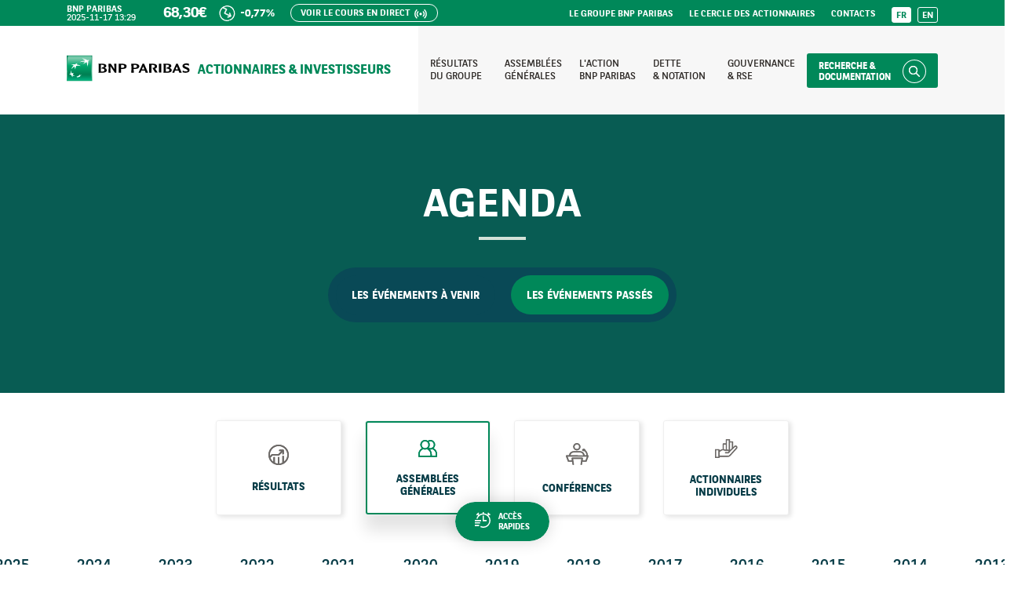

--- FILE ---
content_type: text/html; charset=UTF-8
request_url: https://invest.bnpparibas/agenda/passe?category=2&year=2022
body_size: 6007
content:
<!DOCTYPE html>
<html lang="fr">
    <head>
        <meta charset="UTF-8">
        <meta name="viewport" content="width=device-width, initial-scale=1, maximum-scale=1, user-scalable=no">
        <meta name="google-site-verification" content="pUwefT5w3Ehd2Gc2f85tqz0YP6IgpzzcuxP2_knaYpw" />
            <title>Actionnaires &amp; Investisseurs | Banque BNP Paribas</title>
                            <link rel="stylesheet" href="https://cdn.invest.bnpparibas/build/app.bb72a2d5.css">
                    
    <link rel="stylesheet" href="https://cdn.invest.bnpparibas/build/731.9e2f103c.css"><link rel="stylesheet" href="https://cdn.invest.bnpparibas/build/agenda.c67193c6.css">
                        <script defer src="https://cdn.invest.bnpparibas/build/js/matomo.js"></script>
            </head>
        
    <body class="page-agenda">
        
        <div id="data-container"
                          data-msid="10"        ></div>
                                                
                            
<div id="skip">
    <div class="container">
        <ul>
            <li>
                <a href="#mainNav">Aller à la navigation</a>
            </li>
            <li>
                <a href="#mainContent">Aller au contenu</a>
            </li>
                    </ul>
    </div>
</div>

<header class="main-header" role="banner">
    <div class="header-bar">
        <div class="container is-mobile header-bar-inner">
            <div class="logo-rwd">
                <a href="/">
                    <img class="logo-mobile" src="https://cdn.invest.bnpparibas/build/images/logo-bnp-mobile.svg" width="35" height="35" alt="BNP Paribas">
                    <img class="logo-tablette" src="https://cdn.invest.bnpparibas/build/images/logo-bnp.svg" width="180" height="37" alt="BNP Paribas">
                </a>
            </div>
            <div class="baseline-mobile">
                <a href="/">Actionnaires &amp; Investisseurs</a>
            </div>
            <div class="header-search-btn tablette" role="search">
                <a href="/recherche/rapports/documents" class="cta-search">Recherche &amp; documentation</a>
            </div>
        </div>
        <button type="button" class="burger-menu trigger-close is-mobile" aria-expanded="false">
            <span></span>
            <span></span>
            <span></span>
            <span class="sr-only">Menu</span>
        </button>
        <div class="main-header-inner">
            <div class="preheader">
                <div class="container">
                    <div class="row justify-content-between align-items-center">
                        <div class="col-xl-6 col-lg-12 col-md-12 col-sm-6">
                            <div class="preheader-infos">
                                <ul class="stock-container">
                                    <li class="date">BNP Paribas <span class="stock-data" data-type="date"></span></li>
                                    <li class="bourse">
                                        <span class="stock-data" data-type="price"></span>
                                        <span class="stock-data" data-type="dailyVar"></span>
                                    </li>
                                    <li class="live">
                                        <a href="/cours-de-laction">Voir le cours en direct</a>
                                    </li>
                                </ul>
                            </div>
                        </div>
                        <div class="col-xl-6 col-lg-12 col-md-12 col-sm-6">
                            <nav class="preheader-nav" role="navigation" aria-label="Menu secondaire">
                                <ul>
                                    <li>
                                        <a href="https://group.bnpparibas/?mtm_source=invest&amp;mtm_medium=referral" target="_blank" rel="noopener">Le groupe BNP Paribas</a>
                                    </li>
                                    <li>
                                        <a href="https://cercle-actionnaires.bnpparibas/?mtm_source=invest&amp;mtm_medium=referral" target="_blank" rel="noopener">Le Cercle des Actionnaires</a>
                                    </li>
                                    <li>
                                        <a href="/contacts">Contacts</a>
                                    </li>
                                    <li class="lang">
                                        <ul>
                                                                                                                                        <li>
                                                    <a href="/agenda/passe" class="active" aria-current="true">FR</a>
                                                </li>
                                                                                            <li>
                                                    <a href="/en/agenda/past">EN</a>
                                                </li>
                                                                                    </ul>
                                    </li>
                                </ul>
                            </nav>
                        </div>
                    </div>
                </div>
            </div>
            <div class="brand-bar">
                <div class="container-fluid">
                    <div class="row justify-content-between align-items-center">
                                                <div class="col-xl-5 fluid-left brand-bar-logo">
                                                    <div class="logo">
                                <a href="/" aria-label="Accueil du site BNP Paribas Actionnaires &amp; Investisseurs">
                                    <img src="https://cdn.invest.bnpparibas/build/images/logo-bnp.svg" width="200" height="40" alt="BNP Paribas Actionnaires &amp; Investisseurs">
                                </a>
                            </div>
                            <div class="brand-bar-baseline">Actionnaires &amp; Investisseurs</div>
                                                </div>
                                                <div class="col-xl-7 fluid-right">
                            <nav class="main-nav" role="navigation" id="mainNav" aria-label="Menu principal">
                                <ul>
                                    <li class="mobile">
                                        <button type="button" aria-expanded="false" class="btn-submenu">Actionnaires individuels</button>
                                        <div class="submenu" id="submenu1" aria-hidden="true">
                                            <button type="button" aria-label="Fermer le sous-menu Actionnaires individuels" class="submenu-back">Actionnaires individuels</button>
                                            <ul>
                                                <li>
                                                    <a href="/recherche/rapports/documents/actionnaires-individuels">Communications aux actionnaires</a>
                                                </li>
                                                <li>
                                                    <a href="/actionnaires-individuels#performance-action">Performances de l&#039;action</a>
                                                </li>
                                                <li>
                                                    <a href="/faq">Fiscalité</a>
                                                </li>
                                                <li>
                                                    <a href="/recherche/rapports/documents/actionnaires-individuels?s[subthemes][]=46">Compte rendu de la dernière AG</a>
                                                </li>
                                                <li>
                                                    <a href="/faq">Devenir actionnaire individuel</a>
                                                </li>
                                            </ul>
                                        </div>
                                    </li>
                                    <li class="mobile">
                                        <button type="button" aria-expanded="false" class="btn-submenu">Actionnaires &amp; Investisseurs</button>
                                        <div class="submenu" id="submenu2" aria-hidden="true">
                                            <button type="button" aria-label="Fermer le sous-menu Actionnaires &amp; Investisseurs" class="submenu-back">Actionnaires &amp; Investisseurs</button>
                                            <ul>
                                                <li class="has-items">
                                                    <button type="button" aria-expanded="false" class="has-items-btn">Analystes Equity<span></span></button>
                                                    <ul id="hasItems1" aria-hidden="true">
                                                        <li>
                                                            <a href="/recherche/rapports/documents/presentations-thematiques">Dernières présentations investisseurs</a>
                                                        </li>
                                                        <li>
                                                            <a href="/recherche/rapports/documents/resultats">Dernières présentations investisseurs</a>
                                                        </li>
                                                        <li>
                                                            <a href="/recherche/rapports/documents/rapports-financiers-et-sociaux">Derniers URDs</a>
                                                        </li>
                                                        <li>
                                                            <a href="/assemblee-generale">Compte-rendu dernière AG</a>
                                                        </li>
                                                        <li>
                                                            <a href="/action-bnp-paribas#analystes-titre">Analystes suivant le titre</a>
                                                        </li>
                                                        <li>
                                                            <a href="/contacts">Contacts</a>
                                                        </li>
                                                    </ul>
                                                </li>
                                                <li class="has-items">
                                                    <button type="button" aria-expanded="false" class="has-items-btn">Analystes Dette<span></span></button>
                                                    <ul id="hasItems2" aria-hidden="true">
                                                        <li>
                                                            <a href="/recherche/dette/documents/presentations-investisseurs">Dernières présentations Dette</a>
                                                        </li>
                                                        <li>
                                                            <a href="/recherche/rapports/documents/resultats">Dernières présentations Dette</a>
                                                        </li>
                                                        <li>
                                                            <a href="/recherche/rapports/documents/rapports-financiers-et-sociaux">Derniers URDs</a>
                                                        </li>
                                                        <li>
                                                            <a href="/recherche/dette/documents/informations-sur-les-programmes-et-les-emissions">Informations programmes &amp; émissions</a>
                                                        </li>
                                                        <li>
                                                            <a href="/dette-et-notations#notations">Notations</a>
                                                        </li>
                                                        <li>
                                                            <a href="/contacts">Contacts</a>
                                                        </li>
                                                    </ul>
                                                </li>
                                                <li class="has-items">
                                                    <button type="button" aria-expanded="false" class="has-items-btn">Analystes RSE<span></span></button>
                                                    <ul id="hasItems3" aria-hidden="true">
                                                        <li>
                                                            <a href="/recherche/rapports/documents/rse">Dernières présentations RSE</a>
                                                        </li>
                                                        <li>
                                                            <a href="/recherche/rapports/documents/resultats">Dernières présentations RSE</a>
                                                        </li>
                                                        <li>
                                                            <a href="/recherche/rapports/documents/rapports-financiers-et-sociaux">Derniers URDs</a>
                                                        </li>
                                                        <li>
                                                            <a href="/recherche/dette/documents/informations-sur-les-programmes-et-les-emissions">Green bonds</a>
                                                        </li>
                                                        <li>
                                                            <a href="/gouvernance-et-rse">Politique RSE</a>
                                                        </li>
                                                        <li>
                                                            <a href="/contacts">Contacts</a>
                                                        </li>
                                                    </ul>
                                                </li>
                                            </ul>
                                        </div>
                                    </li>
                                                                                                                                                        <li class="">
                                            <a href="/resultats" aria-label="Accéder à la page : Résultats du groupe">Résultats <br />du groupe</a>
                                        </li>
                                                                                                                                                            <li class="">
                                            <a href="/assemblee-generale" aria-label="Accéder à la page : Assemblées générales">Assemblées <br />générales</a>
                                        </li>
                                                                                                                                                            <li class="">
                                            <a href="/action-bnp-paribas" aria-label="Accéder à la page : L&#039;action BNP Paribas">L'action <br />BNP Paribas</a>
                                        </li>
                                                                                                                                                            <li class="">
                                            <a href="/dette-et-notations" aria-label="Accéder à la page : Dette et notation">Dette <br />&amp; notation</a>
                                        </li>
                                                                                                                                                            <li class="">
                                            <a href="/gouvernance-et-rse" aria-label="Accéder à la page : Gouvernance et RSE">Gouvernance <br />&amp; RSE</a>
                                        </li>
                                                                                                            </ul>
                                <div class="header-search-btn">
                                    <a href="/recherche/rapports/documents" class="cta-search">Recherche &amp; documentation</a>
                                </div>
                            </nav>
                        </div>
                    </div>
                </div>
            </div>
        </div>
    </div>
</header>            
                <header class="header-page header-agenda letter-green1">
        <div class="header-illu bottom-right"></div>
        <div class="container position-relative">
            <h1 class="title-1 center">Agenda</h1>
            <div class="search-switch">
                <ul>
                    <li class="future ">
                        <a href="/agenda">Les événements à venir</a>
                    </li>
                    <li class="past active">
                       <a href="/agenda/passe">Les événements passés</a>
                    </li>
                </ul>
            </div>
        </div>
    </header>

                            
            <nav class="ct-toolbar-custom" role="navigation" aria-label="Accès rapide">
        <div class="toolbar-custom default">
            <button type="button" class="toolbar-open" ariab-label="Accès rapides" aria-expanded="false">
                <span class="toolbar-label desktop">
                    <span class="icon" role="img" aria-hidden="true">
                        <img src="https://cdn.invest.bnpparibas/build/images/icons/icon-acces-rapide-white.svg" alt="" />
                    </span>
                    Accès rapides
                </span>
                <span class="toolbar-label mobile">
                    <span class="icon" role="img" aria-hidden="true">
                        <img src="https://cdn.invest.bnpparibas/build/images/icons/icon-settings-white.svg" alt="" />
                    </span>
                    Outils pratiques
                </span>
            </button>
            <ul class="toolbar-custom-items">
                <li>
                    <button type="button" class="toolbar-open-block cta-toolbar-event" data-block="shareholders" aria-expanded="false">Actionnaires individuels</button>
                    <div class="toolbar-block section section-bg bg-blue pb-0" data-block="shareholders">
                        <button type="button" class="toolbar-block-close trigger-close">Fermer le volet</button>
                        <section aria-labelledby="section-actionnaires-individuels-heading" class="toolbar-block-inner">
                            <div class="container">
                                <div class="row align-items-center">
                                    <div class="col-xl-3">
                                        <p id="section-actionnaires-individuels-heading" class="toolbar-block-title">Actionnaires individuels</p>
                                        <a href="/actionnaires-individuels" class="cta cta-border-white mt-4">Voir la page dédiée</a>
                                    </div>
                                    <div class="col-xxl-6 col-xl-5 col-lg-8 mt-4 mt-xl-0">
                                        <ul class="toolbar-block-links flex">
                                            <li>
                                                <a href="/recherche/rapports/documents/actionnaires-individuels">Communications aux actionnaires</a>
                                            </li>
                                            <li>
                                                <a href="/recherche/rapports/documents/actionnaires-individuels?s[subthemes][]=46">Compte rendu de la dernière AG</a>
                                            </li>
                                            <li>
                                                <a href="/actionnaires-individuels#performance-action">Performances de l&#039;action</a>
                                            </li>
                                            <li>
                                                <a href="/faq">Devenir actionnaire individuel</a>
                                            </li>
                                            <li>
                                                <a href="/faq">Fiscalité</a>
                                            </li>
                                        </ul>
                                    </div>
                                    <div class="col-xxl-3 col-xl-4 col-lg-4 mt-4 mt-xl-0">
                                                                                
                                                                                <div class="footer-banner white lda">
                                            <div class="footer-banner-inner">
                                                <p class="footer-banner-title">La lettre des Actionnaires</p>
                                                <p class="block-text min">Désormais disponible au format digital !</p>
                                            </div>
                                            <a href="/lettre/resultats-du-deuxieme-trimestre-2025" class="cta cta-border-letter-green1 mt-3">
                                                <span>Découvrir</span>
                                            </a>
                                        </div>
                                                                            </div>
                                </div>
                            </div>
                        </section>
                    </div>
                </li>
                <li>
                    <button type="button" class="toolbar-open-block cta-toolbar-event" data-block="analyst" aria-expanded="false">Analystes / Investisseurs</button>
                    <div class="toolbar-block section section-bg bg-blue pb-0" data-block="analyst">
                        <button type="button" class="toolbar-block-close trigger-close">Fermer le volet</button>
                        <section aria-labelledby="section-analysts-investors-heading" class="toolbar-block-inner">
                            <div class="container">
                                <div class="row align-items-center">
                                    <div class="col-xl-3">
                                        <p id="section-analysts-investors-heading" class="toolbar-block-title">Analystes / Investisseurs</p>
                                        <a href="/analystes-investisseurs" class="cta cta-border-white mt-4">Voir la page dédiée</a>
                                    </div>
                                    <section class="col-xl-3 col-lg-4 col-md-4 mt-5 mt-xl-0" aria-labelledby="section-analystes-equity-heading">
                                        <p id="section-analystes-equity-heading" class="toolbar-block-subtitle">Analystes Equity</p>
                                        <ul class="toolbar-block-links">
                                            <li>
                                                <a href="/recherche/rapports/documents/presentations-thematiques">Dernières présentations investisseurs</a>
                                            </li>
                                            <li>
                                                <a href="/recherche/rapports/documents/resultats">Derniers résultats</a>
                                            </li>
                                            <li>
                                                <a href="/recherche/rapports/documents/rapports-financiers-et-sociaux">Derniers URDs</a>
                                            </li>
                                            <li>
                                                <a href="/assemblee-generale">Compte-rendu dernière AG</a>
                                            </li>
                                            <li>
                                                <a href="/action-bnp-paribas#analystes-titre">Analystes suivant le titre</a>
                                            </li>
                                            <li>
                                                <a href="/contacts">Contacts</a>
                                            </li>
                                        </ul>
                                    </section>
                                    <section class="col-xl-3 col-lg-4 col-md-4 mt-4 mt-lg-0" aria-labelledby="section-analysts-dette-heading">
                                        <p id="section-analysts-dette-heading" class="toolbar-block-subtitle">Analystes Dette</p>
                                        <ul class="toolbar-block-links">
                                            <li>
                                                <a href="/recherche/dette/documents/presentations-investisseurs">Dernières présentations Dette</a>
                                            </li>
                                            <li>
                                                <a href="/recherche/rapports/documents/resultats">Derniers résultats</a>
                                            </li>
                                            <li>
                                                <a href="/recherche/rapports/documents/rapports-financiers-et-sociaux">Derniers URDs</a>
                                            </li>
                                            <li>
                                                <a href="/recherche/dette/documents/informations-sur-les-programmes-et-les-emissions">Informations programmes &amp; émissions</a>
                                            </li>
                                            <li>
                                                <a href="/dette-et-notations#notations">Notations</a>
                                            </li>
                                            <li>
                                                <a href="/contacts">Contacts</a>
                                            </li>
                                        </ul>
                                    </section>
                                    <section aria-labelledby="section-analysts-RSE-heading" class="col-xl-3 col-lg-4 col-md-4 mt-4 mt-lg-0">
                                        <p id="section-analysts-RSE-heading" class="toolbar-block-subtitle">Analystes RSE</p>

                                        <ul class="toolbar-block-links">
                                            <li>
                                                <a href="/recherche/rapports/documents/rse">Dernières présentations RSE</a>
                                            </li>
                                            <li>
                                                <a href="/recherche/rapports/documents/resultats">Derniers résultats</a>
                                            </li>
                                            <li>
                                                <a href="/recherche/rapports/documents/rapports-financiers-et-sociaux">Derniers URDs</a>
                                            </li>
                                            <li>
                                                <a href="/recherche/dette/documents/informations-sur-les-programmes-et-les-emissions">Green bonds</a>
                                            </li>
                                            <li>
                                                <a href="/gouvernance-et-rse">Politique RSE</a>
                                            </li>
                                            <li>
                                                <a href="/contacts">Contacts</a>
                                            </li>
                                        </ul>
                                    </section>
                                </div>
                            </div>
                        </section>
                    </div>
                </li>
                <li class="toolbar-item-collapse rendement">
                    <a class="cta-toolbar-event" href="/performance-de-laction">
                        <span>Calculatrice de performance</span>
                    </a>
                </li>
                <li class="toolbar-item-collapse agenda">
                    <a class="cta-toolbar-event" href="/agenda">
                        <span>Agenda</span>
                    </a>
                </li>
                <li class="toolbar-item-collapse contact">
                    <a class="cta-toolbar-event" href="/contacts">
                        <span>Contact</span>
                    </a>
                </li>
                <li class="toolbar-item-collapse faq">
                    <a class="cta-toolbar-event" href="/faq">
                        <span>FAQ</span>
                    </a>
                </li>
            </ul>
            <a href="#" class="toolbar-close">Fermer le menu</a>
        </div>
    </nav>
            
            <main role="main" id="mainContent">
                    <section class="subheader">
        <div class="container">
            <div class="row justify-content-center">
                <div class="col-xl-8 col-lg-10">
                    <ul class="d-flex justify-content-center tabs-cats slider-custom slider-custom-2" data-slider="sliderCats" data-count-xxl="4" data-count-xl="4" data-count-lg="4" data-count-md="3" data-count-sm="2" data-count-xs="1">
                                                    <li class=" result">
                                <a href="/agenda/passe?category=1&amp;year=2022">
                                    Résultats
                                </a>
                            </li>
                                                    <li class="active ag">
                                <a href="/agenda/passe?category=2&amp;year=2022">
                                    Assemblées générales
                                </a>
                            </li>
                                                    <li class=" conferences">
                                <a href="/agenda/passe?category=3&amp;year=2022">
                                    Conférences
                                </a>
                            </li>
                                                    <li class=" ai">
                                <a href="/agenda/passe?category=4&amp;year=2022">
                                    Actionnaires individuels
                                </a>
                            </li>
                                            </ul>
                    <div clas="row">
                        <div class="tabs-years">
                            <div class="tab-current-year">
                                2022
                                                                <span></span>
                            </div>
                            <ul class="d-md-flex justify-content-center">
                                                                    <li class="">
                                        <a href="/agenda/passe?category=2&amp;year=2025">
                                            2025
                                        </a>
                                    </li>
                                                                    <li class="">
                                        <a href="/agenda/passe?category=2&amp;year=2024">
                                            2024
                                        </a>
                                    </li>
                                                                    <li class="">
                                        <a href="/agenda/passe?category=2&amp;year=2023">
                                            2023
                                        </a>
                                    </li>
                                                                    <li class="active">
                                        <a href="/agenda/passe?category=2&amp;year=2022">
                                            2022
                                        </a>
                                    </li>
                                                                    <li class="">
                                        <a href="/agenda/passe?category=2&amp;year=2021">
                                            2021
                                        </a>
                                    </li>
                                                                    <li class="">
                                        <a href="/agenda/passe?category=2&amp;year=2020">
                                            2020
                                        </a>
                                    </li>
                                                                    <li class="">
                                        <a href="/agenda/passe?category=2&amp;year=2019">
                                            2019
                                        </a>
                                    </li>
                                                                    <li class="">
                                        <a href="/agenda/passe?category=2&amp;year=2018">
                                            2018
                                        </a>
                                    </li>
                                                                    <li class="">
                                        <a href="/agenda/passe?category=2&amp;year=2017">
                                            2017
                                        </a>
                                    </li>
                                                                    <li class="">
                                        <a href="/agenda/passe?category=2&amp;year=2016">
                                            2016
                                        </a>
                                    </li>
                                                                    <li class="">
                                        <a href="/agenda/passe?category=2&amp;year=2015">
                                            2015
                                        </a>
                                    </li>
                                                                    <li class="">
                                        <a href="/agenda/passe?category=2&amp;year=2014">
                                            2014
                                        </a>
                                    </li>
                                                                    <li class="">
                                        <a href="/agenda/passe?category=2&amp;year=2013">
                                            2013
                                        </a>
                                    </li>
                                                            </ul>
                        </div>
                    </div>
                </div>
            </div>
        </div>
    </section>

    <section class="section section-events section-bg bg-grey">
        <div class="container">
            <div class="row justify-content-center">
                <div class="col-xl-8 col-lg-10">
                    <ul>
                                                <li>
                            <article class="block-event">
    
    <div class="event-date">
        <span class="day">17</span>
        <span class="month">mai</span>
        <span class="year">2022</span>
    </div>
    <div class="event-inner">
        <div class="event-body">
                        <p class="event-location">Paris, FRANCE</p>
                        <h3 class="title-5">Assemblée Générale Annuelle 2022 - 10h00 (Heure de Paris)</h3>
            <p class="block-text min"></p>
        </div>
            </div>
</article>
                        </li>
                                            </ul>
                </div>
            </div>
        </div>
    </section>

    <section class="section section-newsletter">
        <div class="container">
            <div class="row justify-content-center">
                <div class="col-xl-10">
                    <div class="block-banner bg-blue">
                        <div class="block-banner-content">
                            <h2 class="banner-title">Newsletter</h2>
                            <p class="block-text">Abonnez-vous pour ne rater aucun événement</p>
                        </div>
                        <div class="banner-cta">
                            <button type="button" aria-label="Ouvrir le formulaire d&#039;inscription à la newsletter" class="cta cta-border-white cta-nl modal-opener" data-invmodal="/modal/newsletter">Je m&#039;abonne</button>
                        </div>
                    </div>
                </div>
            </div>
        </div>
    </section>
            </main>

                            <section class="section section-docs">
    <div class="container">
        <div class="row justify-content-center">
            <div class="col-xl-6 col-lg-8">
                <h2 class="title-2 center">Recherche et documentation</h2>
                <div class="block-intro center">Consultez nos publications par thématiques</div>
            </div>
        </div>
        <ul role="list" class="docs-group prefooter-ctas row">
                                                <li role="listitem" class="col-xl-4 col-lg-6">
                <a href="/recherche/rapports/documents/resultats" class="docs-item h100">
                    <div class="docs-img">
                        <img src="https://cdn.invest.bnpparibas/build/images/illus-footer/icon-results.png" alt="" width="59" />
                    </div>
                    <div class="docs-cat">Résultats</div>
                    <div class="cta-go">
                        <span>Voir</span>
                    </div>
                </a>
            </li>
                                    <li role="listitem" class="col-xl-4 col-lg-6">
                <a href="/recherche/rapports/documents/rapports-financiers-et-sociaux" class="docs-item h100">
                    <div class="docs-img">
                        <img src="https://cdn.invest.bnpparibas/build/images/illus-footer/icon-financial-reports.png" alt="" width="59" />
                    </div>
                    <div class="docs-cat">Rapports financiers et sociaux</div>
                    <div class="cta-go">
                        <span>Voir</span>
                    </div>
                </a>
            </li>
                                    <li role="listitem" class="col-xl-4 col-lg-6">
                <a href="/recherche/rapports/documents/assemblees-generales" class="docs-item h100">
                    <div class="docs-img">
                        <img src="https://cdn.invest.bnpparibas/build/images/illus-footer/icon-general-shareholders-meetings.png" alt="" width="59" />
                    </div>
                    <div class="docs-cat">Assemblées générales</div>
                    <div class="cta-go">
                        <span>Voir</span>
                    </div>
                </a>
            </li>
                                    <li role="listitem" class="col-xl-4 col-lg-6">
                <a href="/recherche/rapports/documents/presentations-thematiques" class="docs-item h100">
                    <div class="docs-img">
                        <img src="https://cdn.invest.bnpparibas/build/images/illus-footer/icon-specific-presentation.png" alt="" width="59" />
                    </div>
                    <div class="docs-cat">Présentations thématiques</div>
                    <div class="cta-go">
                        <span>Voir</span>
                    </div>
                </a>
            </li>
                                    <li role="listitem" class="col-xl-4 col-lg-6">
                <a href="/recherche/rapports/documents/communiques" class="docs-item h100">
                    <div class="docs-img">
                        <img src="https://cdn.invest.bnpparibas/build/images/illus-footer/icon-press-release.png" alt="" width="59" />
                    </div>
                    <div class="docs-cat">Communiqués</div>
                    <div class="cta-go">
                        <span>Voir</span>
                    </div>
                </a>
            </li>
                                    <li role="listitem" class="col-xl-4 col-lg-6">
                <a href="/recherche/rapports/documents/information-reglementee" class="docs-item h100">
                    <div class="docs-img">
                        <img src="https://cdn.invest.bnpparibas/build/images/illus-footer/icon-regulated-information.png" alt="" width="59" />
                    </div>
                    <div class="docs-cat">Information réglementée</div>
                    <div class="cta-go">
                        <span>Voir</span>
                    </div>
                </a>
            </li>
                                    <li role="listitem" class="col-xl-4 col-lg-6">
                <a href="/recherche/rapports/documents/rse" class="docs-item h100">
                    <div class="docs-img">
                        <img src="https://cdn.invest.bnpparibas/build/images/illus-footer/icon-csr.png" alt="" width="59" />
                    </div>
                    <div class="docs-cat">RSE</div>
                    <div class="cta-go">
                        <span>Voir</span>
                    </div>
                </a>
            </li>
                                    <li role="listitem" class="col-xl-4 col-lg-6">
                <a href="/recherche/rapports/documents/actionnaires-individuels" class="docs-item h100">
                    <div class="docs-img">
                        <img src="https://cdn.invest.bnpparibas/build/images/illus-footer/icon-individual-shareholders.png" alt="" width="59" />
                    </div>
                    <div class="docs-cat">Actionnaires individuels</div>
                    <div class="cta-go">
                        <span>Voir</span>
                    </div>
                </a>
            </li>
                        <li role="listitem" class="col-xl-4 col-lg-12 last">
                <a href="/recherche/dette/documents" class="docs-item debts h100">
                    <div class="docs-img">
                        <img src="https://cdn.invest.bnpparibas/build/images/illus-footer/icon-dettes-notations.png" alt="" width="59" height="75" />
                    </div>
                    <div class="docs-cat">Dette &amp; Notation</div>
                    <div class="cta-go">
                        <span>Voir</span>
                    </div>
                </a>
            </li>
        </ul>
    </div>
</section>                                                    <footer class="main-footer" role="contentinfo">
    <div class="footer-content section-bg">
        <div class="container">
            <button type="button" class="back-top" aria-label="Retour en haut de page">
            </button>

            <div class="row justify-content-between">
                <div class="col-xl-3 col-lg-3 col-md-6">
                    <section aria-labelledby="section-services-heading">
                        <p id="section-services-heading" class="footer-title">Services</p>
                        <ul class="footer-links">
                            <li><a href="/recherche/rapports/documents/information-reglementee">Information réglementée</a></li>
                            <li><a href="/commander-nos-documents-institutionnels">Commander nos documents institutionnels</a></li>
                            <li><a href="/performance-de-laction">Calculatrice de performance</a></li>
                            <li><a href="/agenda">Agenda financier</a></li>
                            <li><a href="/recherche/rapports/documents">Recherche et documentation</a></li>
                            <li><a href="/contacts">Contactez-nous</a></li>
                            <li><a href="/faq">FAQ</a></li>
                                                    </ul>
                    </section>
                </div>
                <div class="col-xl-3 col-lg-3 col-md-6 mt-4 mt-md-0">
                    <section aria-labelledby="section-ecosystem-heading">
                        <p id="section-ecosystem-heading" class="footer-title">L&#039;écosystème BNP Paribas</p>
                        <ul class="footer-links">
                            <li><a href="https://group.bnpparibas/" target="_blank" rel="noopener">En savoir plus sur le groupe BNP Paribas</a></li>
                            <li><a href="https://group.bnpparibas/decouvrez-le-groupe/fondation-bnp-paribas" target="_blank" rel="noopener">Fondation BNP Paribas</a></li>
                            <li><a href="https://group.bnpparibas/emploi-carriere?mtm_source=invest&amp;mtm_medium=referral" target="_blank" rel="noopener">Emploi et Carrières</a></li>
                            <li><a href="https://mabanque.bnpparibas/fr/nous-contacter/nous-trouver/trouver-une-agence" target="_blank" rel="noopener">Les agences en France</a></li>
                            <li><a href="https://banqueentreprise.bnpparibas/" target="_blank" rel="noopener">BNP Paribas Entreprise</a></li>
                            <li><a href="https://www.bnpparibas-am.fr/" target="_blank" rel="noopener">L&#039;Offre de gestion d&#039;actifs</a></li>
                            <li><a href="https://www.hellobank.fr/" target="_blank" rel="noopener">Hello bank!</a></li>
                        </ul>
                    </section>
                </div>
                <div class="col-xl-5 col-lg-5 mt-4 mt-lg-0">
                    <section aria-labelledby="section-financialNews-heading" class="footer-banner">
                        <p id="section-financialNews-heading" class="footer-banner-title">Restez informé(e)s sur l&#039;actualité financière</p>
                        <p class="block-text min">Recevez les dernières publications par e-mail</p>
                        <button type="button" class="cta cta-green cta-nl no-theme modal-opener" data-invmodal="/modal/newsletter" aria-label="Je m&#039;inscris">Je m&#039;inscris</button>
                    </section>
                    <section aria-labelledby="section-cercle-des-actionnaires-heading" class="footer-banner white" data-bgimg="https://cdn.invest.bnpparibas/build/images/visuel-banniere-actionnaires.jpg">
                        <p id="section-cercle-des-actionnaires-heading" class="footer-banner-title">Rejoignez le Cercle des Actionnaires</p>
                        <p class="block-text min">Profitez d&#039;un large choix d’événements et cadeaux !</p>
                        <a href="https://cercle-actionnaires.bnpparibas/?mtm_source=invest&amp;mtm_medium=referral" class="cta cta-border-white ext" target="_blank" rel="noopener">Découvrir le Cercle</a>
                    </section>
                </div>
            </div>
        </div>
    </div>
    <div class="footer-brand">
        <div class="container">
            <div class="footer-brand-inner">
                <div class="footer-logo">
                    <a href="/" aria-label="Accueil du site BNP Paribas Actionnaires &amp; Investisseurs">
                        <img src="https://cdn.invest.bnpparibas/build/images/logo-bnp.svg" width="180" height="37" alt="BNP Paribas Actionnaires &amp; Investisseurs">
                    </a>
                    <span>La banque d&#039;un monde qui change</span>
                </div>
                <ul class="footer-brand-links">
                    <li><a href="/plan-du-site">Plan du site</a></li>
                    <li><a href="/mentions-legales">Mentions légales</a></li>
                    <li><a href="/politique-cookies">Politique Cookies</a></li>
                    <li><a href="/declaration-accessibilite">Accessibilité : partiellement conforme</a></li>
                    <li><a href="/notice-protection-donnees">Notice de protection des données</a></li>
                    <li>&copy; BNP Paribas - 2025</li>
                </ul>
            </div>
        </div>
    </div>
</footer>                    
                <div class="modals-container hide">
            <div id="inv-modal" class="modal-custom" data-modal="dynamicModal" role="dialog" aria-modal="true">
    <div class="modal-container">
        <div class="modal-inner">
                    </div>
    </div>
</div>
                    </div>
                
                        <script src="https://cdn.invest.bnpparibas/build/runtime.b30ecaad.js"></script><script src="https://cdn.invest.bnpparibas/build/578.5a394033.js"></script><script src="https://cdn.invest.bnpparibas/build/235.92266539.js"></script><script src="https://cdn.invest.bnpparibas/build/648.40bc64bf.js"></script><script src="https://cdn.invest.bnpparibas/build/633.9707c9de.js"></script><script src="https://cdn.invest.bnpparibas/build/app.cebd4afd.js"></script>
                    
    <script src="https://cdn.invest.bnpparibas/build/680.e2b4b1d9.js"></script><script src="https://cdn.invest.bnpparibas/build/agenda.c5d5806b.js"></script>
    </body>
</html>


--- FILE ---
content_type: text/css
request_url: https://cdn.invest.bnpparibas/build/app.bb72a2d5.css
body_size: 36440
content:
.modal-custom{bottom:0;display:none;overflow:auto;z-index:5}.modal-custom,.modal-custom:before{left:0;position:fixed;top:0;width:100%}.modal-custom:before{background-color:#000;content:"";height:100%;opacity:.7;z-index:-1}@media(max-width:991px){.modal-custom{bottom:0;max-width:none;overflow:auto;top:55px}}.modal-custom .loader{left:50%;padding:10px;position:absolute;text-align:center;top:50%;transform:translate(-50% -50%)}.modal-container{left:50%;margin:30px 0;max-width:715px;opacity:0;position:absolute;top:90px;transition:transform .5s ease,opacity .5s ease;width:100%}@media(min-width:768px){.modal-container{transform:translateX(-50%) translateY(-100%)}}@media(max-width:767px){.modal-container{background-color:#fff;left:0;margin:0;max-width:none;min-height:100%;padding-bottom:80px;top:0;transform:none}}.open .modal-container{opacity:1}@media(min-width:768px){.open .modal-container{transform:translateX(-50%) translateY(0)}}.modal-inner{background-color:#f3f3f3}@media(min-width:992px){.modal-inner{border-radius:2px}}@media(max-width:991px){.modal-inner{margin:auto;min-height:100%}}.btn-close-modal{border-radius:100%;box-shadow:0 0 0 3px hsla(0,0%,100%,.4);height:30px;position:absolute;right:15px;text-indent:-9999px;top:17px;width:30px;z-index:5}.btn-close-modal:after,.btn-close-modal:before{border:1px solid #fff;content:"";height:15px;left:50%;margin-left:-1px;margin-top:-7px;position:absolute;top:50%;width:2px}.btn-close-modal:before{transform:rotate(45deg)}.btn-close-modal:after{transform:rotate(-45deg)}.btn-close-modal:focus-visible{outline:3px solid #fff;outline-offset:4px}@media(min-width:768px){.btn-close-modal{right:45px;top:30px}}.modal-head{padding:20px 60px 20px 15px;position:relative;text-align:left}@media(min-width:768px){.modal-head{padding:30px;text-align:center}}.modal-title{font-family:BNPPSans,Arial,Helvetica,sans-serif;font-size:20px;font-weight:700;text-transform:uppercase}@media(min-width:768px){.modal-title{font-size:24px}}.modal-body{font-size:14px;padding:20px 15px}@media(min-width:768px){.modal-body{padding:30px}}.modal-text .title-2{margin-bottom:20px}.modal-text .bloc-text{margin-bottom:30px}body.modal-opened{overflow:hidden}.modal-disclaimer .modal-head{background-color:#0870a6;color:#fff}.modal-disclaimer .modal-body{max-height:calc(100vh - 205px);overflow:auto;padding-bottom:50px}@media(min-width:768px){.modal-disclaimer .modal-body{margin-bottom:80px;max-height:calc(100vh - 350px);padding-bottom:40px}}.modal-disclaimer .block-text,.modal-disclaimer .block-text.min{line-height:1.86}.modal-disclaimer .disclaimer-footer{align-items:center;background-color:#fff;bottom:0;box-shadow:0 0 14px 0 rgba(0,0,0,.1);display:flex;justify-content:center;left:0;padding:10px 15px;position:fixed;width:100%}.modal-disclaimer .disclaimer-footer ul li{margin:10px}@media(max-width:767px){.modal-disclaimer{overflow:hidden}}.modal-newsletter .modal-inner{background-color:#083d48}@media(max-width:767px){.modal-newsletter .modal-inner{height:100%;text-align:center}.modal-newsletter .modal-container{height:100%;padding:0}.modal-newsletter .btn-close-modal{display:block;height:40px;margin:10px auto 25px;position:relative;right:auto;top:auto;width:40px}.modal-newsletter .btn-close-modal:after,.modal-newsletter .btn-close-modal:before{height:18px;margin-top:-8px}}.modal-newsletter .modal-head{color:#fff;padding-bottom:0;text-align:left}@media(max-width:767px){.modal-newsletter .modal-head{padding:20px 15px;text-align:center}}.modal-newsletter .modal-body{color:#fff;padding:30px}.modal-newsletter label{cursor:pointer}.modal-newsletter .newsletter-required{font-size:13px;font-style:italic;margin:0 0 20px}.modal-newsletter .newsletter-fields{display:flex;flex-direction:column}.modal-newsletter .newsletter-fields input[type=checkbox]{height:1px;margin:-1px;overflow:hidden;padding:0;position:absolute;width:1px;clip:rect(0,0,0,0);border:0;white-space:nowrap}.modal-newsletter .newsletter-fields input[type=checkbox]+label{padding-left:26px;position:relative}.modal-newsletter .newsletter-fields input[type=checkbox]+label:before{background-color:#fff;border:1px solid #fff;border-radius:3px;content:"";height:16px;left:0;position:absolute;top:2px;transition:background-color .25s ease;width:16px}.modal-newsletter .newsletter-fields input[type=checkbox]+label a{text-decoration:underline}.modal-newsletter .newsletter-fields input[type=checkbox]+label a:focus-visible{outline-color:#fff}.modal-newsletter .newsletter-fields input[type=checkbox]:focus-visible+label{outline:2px auto #2d2926;outline-offset:1px}.modal-newsletter .newsletter-fields input[type=checkbox]:checked+label:before{background:url(/build/images/icon-check-green.8d596301.svg) no-repeat 50% #fff;background-size:10px}.modal-newsletter .newsletter-input{position:relative}.modal-newsletter .newsletter-input label{margin-bottom:10px}.modal-newsletter .newsletter-input input[type=email]{border:1px solid;border-radius:25px;height:auto;padding:13px 60px 13px 20px}.modal-newsletter .newsletter-input input[type=email]:focus-visible{outline:3px solid #fff;outline-offset:1px}.modal-newsletter .newsletter-input .cta{align-items:center;background-color:#008859;border-radius:100%;bottom:22px;display:flex;height:40px;justify-content:center;padding:0;position:absolute;right:6px;text-indent:-9999px;width:40px}.modal-newsletter .newsletter-input .cta:focus-visible{bottom:24px;height:36px;outline:3px solid #2d2926;outline-offset:2px;right:8px;width:36px}.modal-newsletter .newsletter-input .cta img{height:16px;width:16px}.modal-newsletter .form-error{background-color:rgba(255,0,0,.8);color:#fff;display:inline-flex;font-size:12px;margin-top:10px;padding:5px}.modal-newsletter .error{border:2px solid red!important}.modal-newsletter input[type=checkbox].error+label:before{border:2px solid red}.ie .modal-content.green{background:no-repeat 0;background-size:cover}.edge .modal-footer .link-custom{white-space:nowrap}.dc-hidden{display:none}@font-face{font-display:block;font-family:icomoon;font-style:normal;font-weight:400;src:url(/build/fonts/icomoon.f6bb239e.eot);src:url(/build/fonts/icomoon.f6bb239e.eot#iefix) format("embedded-opentype"),url(/build/fonts/icomoon.52697fe2.ttf) format("truetype"),url(/build/fonts/icomoon.f423e609.woff) format("woff"),url(/build/images/icomoon.52f1cebb.svg#icomoon) format("svg")}[class*=" icon-"],[class^=icon-]{font-family:icomoon,serif!important;speak:never;font-style:normal;font-variant:normal;font-weight:400;line-height:1;text-transform:none;-webkit-font-smoothing:antialiased;-moz-osx-font-smoothing:grayscale}.icon-acces-rapide:before{content:"\e900"}.icon-agenda:before{content:"\e901"}.icon-arrow:before{content:"\e902"}.icon-arrow2:before{content:"\e903"}.icon-arrow-rounded:before{content:"\e904"}.icon-bourse-down:before{content:"\e905"}.icon-bourse-up:before{content:"\e906"}.icon-check:before{content:"\e907"}.icon-contact:before{content:"\e908"}.icon-datepicker:before{content:"\e909"}.icon-download:before{content:"\e90a"}.icon-dropdown:before{content:"\e90b"}.icon-dropdown2 .path1:before{color:#000;content:"\e90c"}.icon-dropdown2 .path2:before{color:#fff;content:"\e90d";margin-left:-1em}.icon-email:before{content:"\e90e"}.icon-extern:before{content:"\e90f"}.icon-faq:before{content:"\e910"}.icon-filter:before{content:"\e911"}.icon-green-bonds:before{content:"\e912"}.icon-info:before{content:"\e913"}.icon-live:before{content:"\e914"}.icon-phone:before{content:"\e915"}.icon-quote:before{content:"\e916"}.icon-refresh:before{content:"\e917"}.icon-results:before{content:"\e918"}.icon-search:before{content:"\e919"}.icon-send:before{content:"\e91a"}.icon-settings:before{content:"\e91b"}.icon-sharereturn:before{content:"\e91c"}.icon-type-doc:before{content:"\e91d"}.icon-type-docx:before{content:"\e91e"}.icon-type-jpg:before{content:"\e91f"}.icon-type-otf:before{content:"\e920"}.icon-type-pdf:before{content:"\e921"}.icon-type-tiff:before{content:"\e922"}.icon-type-txt:before{content:"\e923"}.icon-type-xls:before{content:"\e924"}.icon-type-xlsx:before{content:"\e925"}.icon-type-zip:before{content:"\e926"}.icon-video:before{content:"\e927"}.icon-zoom:before{content:"\e928"}.icon-mail:before{content:"\e929"}@font-face{font-display:swap;font-family:BNPPSans;font-stretch:normal;font-style:normal;font-weight:300;src:url(/build/fonts/bnpp-sans-light.9848edde.eot);src:url(/build/fonts/bnpp-sans-light.9848edde.eot?#iefix) format("embedded-opentype"),url(/build/fonts/bnpp-sans-light.4efa743b.woff2) format("woff2"),url(/build/fonts/bnpp-sans-light.71a2f6e6.woff) format("woff"),url(/build/fonts/bnpp-sans-light.c6502129.ttf) format("truetype"),url(/build/images/bnpp-sans-light.a6515ef3.svg#BNPPSans) format("svg")}@font-face{font-display:swap;font-family:BNPPSans;font-stretch:normal;font-style:normal;font-weight:400;src:url(/build/fonts/bnpp-sans.970b4a53.eot);src:url(/build/fonts/bnpp-sans.970b4a53.eot?#iefix) format("embedded-opentype"),url(/build/fonts/bnpp-sans.370ae1d3.woff2) format("woff2"),url(/build/fonts/bnpp-sans.041ca176.woff) format("woff"),url(/build/fonts/bnpp-sans.67a4033c.ttf) format("truetype"),url(/build/images/bnpp-sans.92ccd87d.svg#BNPPSans) format("svg")}@font-face{font-display:swap;font-family:BNPPSans;font-stretch:normal;font-style:normal;font-weight:700;src:url(/build/fonts/bnpp-sans-bold.6e0f5ada.eot);src:url(/build/fonts/bnpp-sans-bold.6e0f5ada.eot?#iefix) format("embedded-opentype"),url(/build/fonts/bnpp-sans-bold.ac0870d9.woff2) format("woff2"),url(/build/fonts/bnpp-sans-bold.231a5b39.woff) format("woff"),url(/build/fonts/bnpp-sans-bold.0c8fd3a1.ttf) format("truetype"),url(/build/images/bnpp-sans-bold.e99f3aab.svg#BNPPSans) format("svg")}@font-face{font-display:swap;font-family:BNPPSans;font-stretch:normal;font-style:normal;font-weight:800;src:url(/build/fonts/bnpp-sans-extrabold.f1f386b7.eot);src:url(/build/fonts/bnpp-sans-extrabold.f1f386b7.eot?#iefix) format("embedded-opentype"),url(/build/fonts/bnpp-sans-extrabold.4eace846.woff2) format("woff2"),url(/build/fonts/bnpp-sans-extrabold.54ef8b69.woff) format("woff"),url(/build/fonts/bnpp-sans-extrabold.7d903007.ttf) format("truetype"),url(/build/images/bnpp-sans-extrabold.631298a9.svg#BNPPSans) format("svg")}@font-face{font-display:swap;font-family:BNPPSansCondensed;font-stretch:normal;font-style:normal;font-weight:300;src:url(/build/fonts/bnpp-sans-cond-light-v2.92bd6c5b.eot);src:url(/build/fonts/bnpp-sans-cond-light-v2.92bd6c5b.eot?#iefix) format("embedded-opentype"),url(/build/fonts/bnpp-sans-cond-light-v2.32db4ec1.woff2) format("woff2"),url(/build/fonts/bnpp-sans-cond-light-v2.28f2fd26.woff) format("woff"),url(/build/fonts/bnpp-sans-cond-light-v2.c2666b56.ttf) format("truetype"),url(/build/images/bnpp-sans-cond-light-v2.398e1e2a.svg#BNPPSansCondensed) format("svg")}@font-face{font-display:swap;font-family:BNPPSansCondensed;font-stretch:normal;font-style:normal;font-weight:400;src:url(/build/fonts/bnpp-sans-cond-v2.0931da65.eot);src:url(/build/fonts/bnpp-sans-cond-v2.0931da65.eot?#iefix) format("embedded-opentype"),url(/build/fonts/bnpp-sans-cond-v2.2227049d.woff2) format("woff2"),url(/build/fonts/bnpp-sans-cond-v2.cadd93ed.woff) format("woff"),url(/build/fonts/bnpp-sans-cond-v2.f2bc2e2d.ttf) format("truetype"),url(/build/images/bnpp-sans-cond-v2.ee6dfceb.svg#BNPPSansCondensed) format("svg")}@font-face{font-display:swap;font-family:BNPPSansCondensed;font-stretch:normal;font-style:normal;font-weight:700;src:url(/build/fonts/bnpp-sans-cond-bold-v2.f9f1593d.eot);src:url(/build/fonts/bnpp-sans-cond-bold-v2.f9f1593d.eot?#iefix) format("embedded-opentype"),url(/build/fonts/bnpp-sans-cond-bold-v2.5c5f6adb.woff2) format("woff2"),url(/build/fonts/bnpp-sans-cond-bold-v2.16403763.woff) format("woff"),url(/build/fonts/bnpp-sans-cond-bold-v2.3a25f17d.ttf) format("truetype"),url(/build/images/bnpp-sans-cond-bold-v2.0e60633b.svg#BNPPSansCondensed) format("svg")}@font-face{font-display:swap;font-family:BNPPSansCondensed;font-stretch:normal;font-style:normal;font-weight:800;src:url(/build/fonts/bnpp-sans-cond-extrabold-v2.4840624d.eot);src:url(/build/fonts/bnpp-sans-cond-extrabold-v2.4840624d.eot?#iefix) format("embedded-opentype"),url(/build/fonts/bnpp-sans-cond-extrabold-v2.4d166514.woff2) format("woff2"),url(/build/fonts/bnpp-sans-cond-extrabold-v2.b1aa2c47.woff) format("woff"),url(/build/fonts/bnpp-sans-cond-extrabold-v2.bcfc0703.ttf) format("truetype"),url(/build/images/bnpp-sans-cond-extrabold-v2.0f6806a0.svg#BNPPSansCondensed) format("svg")}@font-face{font-display:swap;font-family:BNPPSquare;font-stretch:normal;font-style:normal;font-weight:300;src:url(/build/fonts/bnpp-square-light-v3.65f014cd.eot);src:url(/build/fonts/bnpp-square-light-v3.65f014cd.eot?#iefix) format("embedded-opentype"),url(/build/fonts/bnpp-square-light-v3.2a4d1f31.woff2) format("woff2"),url(/build/fonts/bnpp-square-light-v3.fc65e991.woff) format("woff"),url(/build/fonts/bnpp-square-light-v3.e59fd9ce.ttf) format("truetype"),url(/build/images/bnpp-square-light-v3.c6dbfd62.svg#BNPPSquare) format("svg")}@font-face{font-display:swap;font-family:BNPPSquare;font-stretch:normal;font-style:normal;font-weight:400;src:url(/build/fonts/bnpp-square-regular-v3.86bcbfdd.eot);src:url(/build/fonts/bnpp-square-regular-v3.86bcbfdd.eot?#iefix) format("embedded-opentype"),url(/build/fonts/bnpp-square-regular-v3.9fdf4511.woff2) format("woff2"),url(/build/fonts/bnpp-square-regular-v3.1d317065.woff) format("woff"),url(/build/fonts/bnpp-square-regular-v3.1fba2ed8.ttf) format("truetype"),url(/build/images/bnpp-square-regular-v3.5ab45663.svg#BNPPSquare) format("svg")}@font-face{font-display:swap;font-family:BNPPSquare;font-stretch:normal;font-style:normal;font-weight:700;src:url(/build/fonts/bnpp-square-bold-v3.7784fd0f.eot);src:url(/build/fonts/bnpp-square-bold-v3.7784fd0f.eot?#iefix) format("embedded-opentype"),url(/build/fonts/bnpp-square-bold-v3.c9d17fbf.woff2) format("woff2"),url(/build/fonts/bnpp-square-bold-v3.29630e32.woff) format("woff"),url(/build/fonts/bnpp-square-bold-v3.53fffe00.ttf) format("truetype"),url(/build/images/bnpp-square-bold-v3.2b5f4fe6.svg#BNPPSquare) format("svg")}@font-face{font-display:swap;font-family:BNPPSquare;font-stretch:normal;font-style:normal;font-weight:800;src:url(/build/fonts/bnpp-square-extrabold-v3.001f39e4.eot);src:url(/build/fonts/bnpp-square-extrabold-v3.001f39e4.eot?#iefix) format("embedded-opentype"),url(/build/fonts/bnpp-square-extrabold-v3.2453cf61.woff2) format("woff2"),url(/build/fonts/bnpp-square-extrabold-v3.e49af1cf.woff) format("woff"),url(/build/fonts/bnpp-square-extrabold-v3.af8fce75.ttf) format("truetype"),url(/build/images/bnpp-square-extrabold-v3.64717d45.svg#BNPPSquare) format("svg")}@font-face{font-display:swap;font-family:Open Sans;font-style:italic;font-weight:300;src:url(/build/fonts/OpenSans-Italic.4554661e.eot);src:url(/build/fonts/OpenSans-Italic.4554661e.eot?#iefix) format("embedded-opentype"),url(/build/fonts/OpenSans-Italic.13f46539.woff2) format("woff2"),url(/build/fonts/OpenSans-Italic.b07f5459.woff) format("woff"),url(/build/fonts/OpenSans-Italic.5705ee4f.ttf) format("truetype"),url(/build/images/OpenSans-Italic.f75fc384.svg#OpenSans-Italic) format("svg")}@font-face{font-display:swap;font-family:Open Sans;font-style:normal;font-weight:300;src:url(/build/fonts/OpenSans-Light.632e40f7.eot);src:url(/build/fonts/OpenSans-Light.632e40f7.eot?#iefix) format("embedded-opentype"),url(/build/fonts/OpenSans-Light.c320c264.woff2) format("woff2"),url(/build/fonts/OpenSans-Light.a6f9c293.woff) format("woff"),url(/build/fonts/OpenSans-Light.e44a07ab.ttf) format("truetype"),url(/build/images/OpenSans-Light.b4b60277.svg#OpenSans-Light) format("svg")}@font-face{font-display:swap;font-family:Open Sans;font-style:italic;font-weight:300;src:url(/build/fonts/OpenSans-LightItalic.4d90423a.eot);src:url(/build/fonts/OpenSans-LightItalic.4d90423a.eot?#iefix) format("embedded-opentype"),url(/build/fonts/OpenSans-LightItalic.390e0b57.woff2) format("woff2"),url(/build/fonts/OpenSans-LightItalic.d09a2ced.woff) format("woff"),url(/build/fonts/OpenSans-LightItalic.d8b2e4e0.ttf) format("truetype"),url(/build/images/OpenSans-LightItalic.eecfc093.svg#OpenSans-LightItalic) format("svg")}@font-face{font-display:swap;font-family:Open Sans;font-style:normal;font-weight:400;src:url(/build/fonts/OpenSans-Regular.24c45443.eot);src:url(/build/fonts/OpenSans-Regular.24c45443.eot?#iefix) format("embedded-opentype"),url(/build/fonts/OpenSans-Regular.3ef06ba3.woff2) format("woff2"),url(/build/fonts/OpenSans-Regular.6c5acfa9.woff) format("woff"),url(/build/fonts/OpenSans-Regular.1f7e89e4.ttf) format("truetype"),url(/build/images/OpenSans-Regular.bb7ff1c3.svg#OpenSans-Regular) format("svg")}@font-face{font-display:swap;font-family:Open Sans;font-style:normal;font-weight:500;src:url(/build/fonts/OpenSans-Medium.eb8ba535.eot);src:url(/build/fonts/OpenSans-Medium.eb8ba535.eot?#iefix) format("embedded-opentype"),url(/build/fonts/OpenSans-Medium.78764371.woff2) format("woff2"),url(/build/fonts/OpenSans-Medium.bf421ba0.woff) format("woff"),url(/build/fonts/OpenSans-Medium.03efc93a.ttf) format("truetype"),url(/build/images/OpenSans-Medium.77e49fda.svg#OpenSans-Medium) format("svg")}@font-face{font-display:swap;font-family:Open Sans;font-style:italic;font-weight:500;src:url(/build/fonts/OpenSans-MediumItalic.d19b8cfb.eot);src:url(/build/fonts/OpenSans-MediumItalic.d19b8cfb.eot?#iefix) format("embedded-opentype"),url(/build/fonts/OpenSans-MediumItalic.06f6f1e8.woff2) format("woff2"),url(/build/fonts/OpenSans-MediumItalic.494ba121.woff) format("woff"),url(/build/fonts/OpenSans-MediumItalic.f8a1145c.ttf) format("truetype"),url(/build/images/OpenSans-MediumItalic.bee5ca96.svg#OpenSans-MediumItalic) format("svg")}@font-face{font-display:swap;font-family:Open Sans;font-style:italic;font-weight:600;src:url(/build/fonts/OpenSans-SemiBoldItalic.186cdb24.eot);src:url(/build/fonts/OpenSans-SemiBoldItalic.186cdb24.eot?#iefix) format("embedded-opentype"),url(/build/fonts/OpenSans-SemiBoldItalic.aa10f6b0.woff2) format("woff2"),url(/build/fonts/OpenSans-SemiBoldItalic.5786d8d8.woff) format("woff"),url(/build/fonts/OpenSans-SemiBoldItalic.a1bd9fe2.ttf) format("truetype"),url(/build/images/OpenSans-SemiBoldItalic.11bb23ec.svg#OpenSans-SemiBoldItalic) format("svg")}@font-face{font-display:swap;font-family:Open Sans;font-style:normal;font-weight:600;src:url(/build/fonts/OpenSans-SemiBold.b220db6a.eot);src:url(/build/fonts/OpenSans-SemiBold.b220db6a.eot?#iefix) format("embedded-opentype"),url(/build/fonts/OpenSans-SemiBold.a7e5d5e9.woff2) format("woff2"),url(/build/fonts/OpenSans-SemiBold.ad9bc43d.woff) format("woff"),url(/build/fonts/OpenSans-SemiBold.b5082ff9.ttf) format("truetype"),url(/build/images/OpenSans-SemiBold.2ea39fc1.svg#OpenSans-SemiBold) format("svg")}@font-face{font-display:swap;font-family:Open Sans;font-style:normal;font-weight:700;src:url(/build/fonts/OpenSans-Bold.7f1596cc.eot);src:url(/build/fonts/OpenSans-Bold.7f1596cc.eot?#iefix) format("embedded-opentype"),url(/build/fonts/OpenSans-Bold.f3e79b3d.woff2) format("woff2"),url(/build/fonts/OpenSans-Bold.eb8f357f.woff) format("woff"),url(/build/fonts/OpenSans-Bold.a19e3202.ttf) format("truetype"),url(/build/images/OpenSans-Bold.83c516d8.svg#OpenSans-Bold) format("svg")}@font-face{font-display:swap;font-family:Open Sans;font-style:italic;font-weight:700;src:url(/build/fonts/OpenSans-BoldItalic.4201ec62.eot);src:url(/build/fonts/OpenSans-BoldItalic.4201ec62.eot?#iefix) format("embedded-opentype"),url(/build/fonts/OpenSans-BoldItalic.0a76d9b6.woff2) format("woff2"),url(/build/fonts/OpenSans-BoldItalic.6ca1b8c7.woff) format("woff"),url(/build/fonts/OpenSans-BoldItalic.9e53ccce.ttf) format("truetype"),url(/build/images/OpenSans-BoldItalic.8b7e14e1.svg#OpenSans-BoldItalic) format("svg")}@font-face{font-display:swap;font-family:Open Sans;font-style:normal;font-weight:800;src:url(/build/fonts/OpenSans-Bold.7f1596cc.eot);src:url(/build/fonts/OpenSans-ExtraBold.bc6a5983.eot?#iefix) format("embedded-opentype"),url(/build/fonts/OpenSans-ExtraBold.3d3a7fab.woff2) format("woff2"),url(/build/fonts/OpenSans-ExtraBold.6876b438.woff) format("woff"),url(/build/fonts/OpenSans-ExtraBold.65be47a8.ttf) format("truetype"),url(/build/images/OpenSans-ExtraBold.e391880d.svg#OpenSans-ExtraBold) format("svg")}@font-face{font-display:swap;font-family:Open Sans;font-style:italic;font-weight:800;src:url(/build/fonts/OpenSans-ExtraBoldItalic.7c1d35c0.eot);src:url(/build/fonts/OpenSans-ExtraBoldItalic.7c1d35c0.eot?#iefix) format("embedded-opentype"),url(/build/fonts/OpenSans-ExtraBoldItalic.404c75e4.woff2) format("woff2"),url(/build/fonts/OpenSans-ExtraBoldItalic.852f5a55.woff) format("woff"),url(/build/fonts/OpenSans-ExtraBoldItalic.ccded2e3.ttf) format("truetype"),url(/build/images/OpenSans-ExtraBoldItalic.be224d96.svg#OpenSans-ExtraBoldItalic) format("svg")}body{color:#2d2926;font-family:Open Sans,Arial,Helvetica,sans-serif;font-size:14px;margin:0;padding:0}h1,h2,h3,h4,h5,p,ul{font-weight:400;margin:0;padding:0}ul{list-style-type:none}a,a:focus,a:hover,a:link,a:visited{color:inherit;outline:none;text-decoration:none}iframe,img{border:none;max-width:100%}button,input[type=submit]{color:inherit;cursor:pointer;font-family:inherit}button,button:focus{background-color:transparent;border:none;outline:0}input,select,textarea{font-family:inherit}figure{margin:0 0 1rem}[class*=col-xxl-]{position:relative}.container,[class*=col-xxl-]{padding-left:15px;padding-right:15px;width:100%}.container{margin-left:auto;margin-right:auto;min-height:1px}.row{display:flex;flex-wrap:wrap;margin-left:-15px;margin-right:-15px;min-height:1px}.container-fluid{margin-left:auto;margin-right:auto;min-height:1px;padding-left:15px;padding-right:15px;width:100%}.no-gutters{margin-left:0;margin-right:0}.no-gutters>[class*=col-]{padding-left:0;padding-right:0}.col,[class*=col-]{flex:0 0 100%;max-width:100%;padding-left:15px;padding-right:15px;position:relative;width:100%}.col-0{flex:0 0 0%;max-width:0}.offset-0{margin-left:0}.col-1{flex:0 0 8.33333%;max-width:8.33333%}.offset-1{margin-left:8.33333%}.col-2{flex:0 0 16.66667%;max-width:16.66667%}.offset-2{margin-left:16.66667%}.col-3{flex:0 0 25%;max-width:25%}.offset-3{margin-left:25%}.col-4{flex:0 0 33.33333%;max-width:33.33333%}.offset-4{margin-left:33.33333%}.col-5{flex:0 0 41.66667%;max-width:41.66667%}.offset-5{margin-left:41.66667%}.col-6{flex:0 0 50%;max-width:50%}.offset-6{margin-left:50%}.col-7{flex:0 0 58.33333%;max-width:58.33333%}.offset-7{margin-left:58.33333%}.col-8{flex:0 0 66.66667%;max-width:66.66667%}.offset-8{margin-left:66.66667%}.col-9{flex:0 0 75%;max-width:75%}.offset-9{margin-left:75%}.col-10{flex:0 0 83.33333%;max-width:83.33333%}.offset-10{margin-left:83.33333%}.col-11{flex:0 0 91.66667%;max-width:91.66667%}.offset-11{margin-left:91.66667%}.col-12{flex:0 0 100%;max-width:100%}.offset-12{margin-left:100%}@media(min-width:576px){.container{width:540px}.col-sm-0{flex:0 0 0%;max-width:0}.offset-sm-0{margin-left:0}.col-sm-1{flex:0 0 8.33333%;max-width:8.33333%}.offset-sm-1{margin-left:8.33333%}.col-sm-2{flex:0 0 16.66667%;max-width:16.66667%}.offset-sm-2{margin-left:16.66667%}.col-sm-3{flex:0 0 25%;max-width:25%}.offset-sm-3{margin-left:25%}.col-sm-4{flex:0 0 33.33333%;max-width:33.33333%}.offset-sm-4{margin-left:33.33333%}.col-sm-5{flex:0 0 41.66667%;max-width:41.66667%}.offset-sm-5{margin-left:41.66667%}.col-sm-6{flex:0 0 50%;max-width:50%}.offset-sm-6{margin-left:50%}.col-sm-7{flex:0 0 58.33333%;max-width:58.33333%}.offset-sm-7{margin-left:58.33333%}.col-sm-8{flex:0 0 66.66667%;max-width:66.66667%}.offset-sm-8{margin-left:66.66667%}.col-sm-9{flex:0 0 75%;max-width:75%}.offset-sm-9{margin-left:75%}.col-sm-10{flex:0 0 83.33333%;max-width:83.33333%}.offset-sm-10{margin-left:83.33333%}.col-sm-11{flex:0 0 91.66667%;max-width:91.66667%}.offset-sm-11{margin-left:91.66667%}.col-sm-12{flex:0 0 100%;max-width:100%}.offset-sm-12{margin-left:100%}}@media(min-width:768px){.container{width:750px}.col-md-0{flex:0 0 0%;max-width:0}.offset-md-0{margin-left:0}.col-md-1{flex:0 0 8.33333%;max-width:8.33333%}.offset-md-1{margin-left:8.33333%}.col-md-2{flex:0 0 16.66667%;max-width:16.66667%}.offset-md-2{margin-left:16.66667%}.col-md-3{flex:0 0 25%;max-width:25%}.offset-md-3{margin-left:25%}.col-md-4{flex:0 0 33.33333%;max-width:33.33333%}.offset-md-4{margin-left:33.33333%}.col-md-5{flex:0 0 41.66667%;max-width:41.66667%}.offset-md-5{margin-left:41.66667%}.col-md-6{flex:0 0 50%;max-width:50%}.offset-md-6{margin-left:50%}.col-md-7{flex:0 0 58.33333%;max-width:58.33333%}.offset-md-7{margin-left:58.33333%}.col-md-8{flex:0 0 66.66667%;max-width:66.66667%}.offset-md-8{margin-left:66.66667%}.col-md-9{flex:0 0 75%;max-width:75%}.offset-md-9{margin-left:75%}.col-md-10{flex:0 0 83.33333%;max-width:83.33333%}.offset-md-10{margin-left:83.33333%}.col-md-11{flex:0 0 91.66667%;max-width:91.66667%}.offset-md-11{margin-left:91.66667%}.col-md-12{flex:0 0 100%;max-width:100%}.offset-md-12{margin-left:100%}}@media(min-width:992px){.container{width:970px}.col-lg-0{flex:0 0 0%;max-width:0}.offset-lg-0{margin-left:0}.col-lg-1{flex:0 0 8.33333%;max-width:8.33333%}.offset-lg-1{margin-left:8.33333%}.col-lg-2{flex:0 0 16.66667%;max-width:16.66667%}.offset-lg-2{margin-left:16.66667%}.col-lg-3{flex:0 0 25%;max-width:25%}.offset-lg-3{margin-left:25%}.col-lg-4{flex:0 0 33.33333%;max-width:33.33333%}.offset-lg-4{margin-left:33.33333%}.col-lg-5{flex:0 0 41.66667%;max-width:41.66667%}.offset-lg-5{margin-left:41.66667%}.col-lg-6{flex:0 0 50%;max-width:50%}.offset-lg-6{margin-left:50%}.col-lg-7{flex:0 0 58.33333%;max-width:58.33333%}.offset-lg-7{margin-left:58.33333%}.col-lg-8{flex:0 0 66.66667%;max-width:66.66667%}.offset-lg-8{margin-left:66.66667%}.col-lg-9{flex:0 0 75%;max-width:75%}.offset-lg-9{margin-left:75%}.col-lg-10{flex:0 0 83.33333%;max-width:83.33333%}.offset-lg-10{margin-left:83.33333%}.col-lg-11{flex:0 0 91.66667%;max-width:91.66667%}.offset-lg-11{margin-left:91.66667%}.col-lg-12{flex:0 0 100%;max-width:100%}.offset-lg-12{margin-left:100%}}@media(min-width:1200px){.container{width:1140px}.col-xl-0{flex:0 0 0%;max-width:0}.offset-xl-0{margin-left:0}.col-xl-1{flex:0 0 8.33333%;max-width:8.33333%}.offset-xl-1{margin-left:8.33333%}.col-xl-2{flex:0 0 16.66667%;max-width:16.66667%}.offset-xl-2{margin-left:16.66667%}.col-xl-3{flex:0 0 25%;max-width:25%}.offset-xl-3{margin-left:25%}.col-xl-4{flex:0 0 33.33333%;max-width:33.33333%}.offset-xl-4{margin-left:33.33333%}.col-xl-5{flex:0 0 41.66667%;max-width:41.66667%}.offset-xl-5{margin-left:41.66667%}.col-xl-6{flex:0 0 50%;max-width:50%}.offset-xl-6{margin-left:50%}.col-xl-7{flex:0 0 58.33333%;max-width:58.33333%}.offset-xl-7{margin-left:58.33333%}.col-xl-8{flex:0 0 66.66667%;max-width:66.66667%}.offset-xl-8{margin-left:66.66667%}.col-xl-9{flex:0 0 75%;max-width:75%}.offset-xl-9{margin-left:75%}.col-xl-10{flex:0 0 83.33333%;max-width:83.33333%}.offset-xl-10{margin-left:83.33333%}.col-xl-11{flex:0 0 91.66667%;max-width:91.66667%}.offset-xl-11{margin-left:91.66667%}.col-xl-12{flex:0 0 100%;max-width:100%}.offset-xl-12{margin-left:100%}}@media(min-width:1400px){.container{width:1340px}.col-xxl-0{flex:0 0 0%;max-width:0}.offset-xxl-0{margin-left:0}.col-xxl-1{flex:0 0 8.33333%;max-width:8.33333%}.offset-xxl-1{margin-left:8.33333%}.col-xxl-2{flex:0 0 16.66667%;max-width:16.66667%}.offset-xxl-2{margin-left:16.66667%}.col-xxl-3{flex:0 0 25%;max-width:25%}.offset-xxl-3{margin-left:25%}.col-xxl-4{flex:0 0 33.33333%;max-width:33.33333%}.offset-xxl-4{margin-left:33.33333%}.col-xxl-5{flex:0 0 41.66667%;max-width:41.66667%}.offset-xxl-5{margin-left:41.66667%}.col-xxl-6{flex:0 0 50%;max-width:50%}.offset-xxl-6{margin-left:50%}.col-xxl-7{flex:0 0 58.33333%;max-width:58.33333%}.offset-xxl-7{margin-left:58.33333%}.col-xxl-8{flex:0 0 66.66667%;max-width:66.66667%}.offset-xxl-8{margin-left:66.66667%}.col-xxl-9{flex:0 0 75%;max-width:75%}.offset-xxl-9{margin-left:75%}.col-xxl-10{flex:0 0 83.33333%;max-width:83.33333%}.offset-xxl-10{margin-left:83.33333%}.col-xxl-11{flex:0 0 91.66667%;max-width:91.66667%}.offset-xxl-11{margin-left:91.66667%}.col-xxl-12{flex:0 0 100%;max-width:100%}.offset-xxl-12{margin-left:100%}}@media(min-width:576px){.fluid-left{padding-left:calc(50% - 255px)}.fluid-right{padding-right:calc(50% - 255px)}}@media(min-width:768px){.fluid-left{padding-left:calc(50% - 345px)}.fluid-right{padding-right:calc(50% - 345px)}}@media(min-width:992px){.fluid-left{padding-left:calc(50% - 465px)}.fluid-right{padding-right:calc(50% - 465px)}}@media(min-width:1200px){.fluid-left{padding-left:calc(50% - 555px)}.fluid-right{padding-right:calc(50% - 555px)}}@media(min-width:1400px){.container{max-width:1340px}.fluid-left{padding-left:calc(50% - 655px)}.fluid-right{padding-right:calc(50% - 655px)}}.clearfix:after,.clearfix:before{content:" ";display:table}.clearfix:after{clear:both}.d-inline{display:inline!important}.d-inline-block{display:inline-block!important}.d-block{display:block!important}.d-grid{display:grid!important}.d-table{display:table!important}.d-table-row{display:table-row!important}.d-table-cell{display:table-cell!important}.d-flex{display:flex!important}.d-inline-flex{display:inline-flex!important}.d-none{display:none!important}.flex-fill{flex:1 1 auto!important}.flex-row{flex-direction:row!important}.flex-column{flex-direction:column!important}.flex-row-reverse{flex-direction:row-reverse!important}.flex-column-reverse{flex-direction:column-reverse!important}.flex-grow-0{flex-grow:0!important}.flex-grow-1{flex-grow:1!important}.flex-shrink-0{flex-shrink:0!important}.flex-shrink-1{flex-shrink:1!important}.flex-wrap{flex-wrap:wrap!important}.flex-nowrap{flex-wrap:nowrap!important}.flex-wrap-reverse{flex-wrap:wrap-reverse!important}.justify-content-start{justify-content:flex-start!important}.justify-content-end{justify-content:flex-end!important}.justify-content-center{justify-content:center!important}.justify-content-between{justify-content:space-between!important}.justify-content-around{justify-content:space-around!important}.justify-content-evenly{justify-content:space-evenly!important}.align-items-start{align-items:flex-start!important}.align-items-end{align-items:flex-end!important}.align-items-center{align-items:center!important}.align-items-baseline{align-items:baseline!important}.align-items-stretch{align-items:stretch!important}.align-content-start{align-content:flex-start!important}.align-content-end{align-content:flex-end!important}.align-content-center{align-content:center!important}.align-content-between{align-content:space-between!important}.align-content-around{align-content:space-around!important}.align-content-stretch{align-content:stretch!important}.align-self-auto{align-self:auto!important}.align-self-start{align-self:flex-start!important}.align-self-end{align-self:flex-end!important}.align-self-center{align-self:center!important}.align-self-baseline{align-self:baseline!important}.align-self-stretch{align-self:stretch!important}.order-first{order:-1!important}.order-0{order:0!important}.order-1{order:1!important}.order-2{order:2!important}.order-3{order:3!important}.order-4{order:4!important}.order-5{order:5!important}.order-last{order:6!important}.m-0{margin:0!important}.m-1{margin:.25rem!important}.m-2{margin:.5rem!important}.m-3{margin:1rem!important}.m-4{margin:1.5rem!important}.m-5{margin:3rem!important}.m-auto{margin:auto!important}.mx-0{margin-left:0!important;margin-right:0!important}.mx-1{margin-left:.25rem!important;margin-right:.25rem!important}.mx-2{margin-left:.5rem!important;margin-right:.5rem!important}.mx-3{margin-left:1rem!important;margin-right:1rem!important}.mx-4{margin-left:1.5rem!important;margin-right:1.5rem!important}.mx-5{margin-left:3rem!important;margin-right:3rem!important}.mx-auto{margin-left:auto!important;margin-right:auto!important}.my-0{margin-bottom:0!important;margin-top:0!important}.my-1{margin-bottom:.25rem!important;margin-top:.25rem!important}.my-2{margin-bottom:.5rem!important;margin-top:.5rem!important}.my-3{margin-bottom:1rem!important;margin-top:1rem!important}.my-4{margin-bottom:1.5rem!important;margin-top:1.5rem!important}.my-5{margin-bottom:3rem!important;margin-top:3rem!important}.my-auto{margin-bottom:auto!important;margin-top:auto!important}.mt-0{margin-top:0!important}.mt-1{margin-top:.25rem!important}.mt-2{margin-top:.5rem!important}.mt-3{margin-top:1rem!important}.mt-4{margin-top:1.5rem!important}.mt-5{margin-top:3rem!important}.mt-auto{margin-top:auto!important}.me-0{margin-left:0!important}.me-1{margin-left:.25rem!important}.me-2{margin-left:.5rem!important}.me-3{margin-left:1rem!important}.me-4{margin-left:1.5rem!important}.me-5{margin-left:3rem!important}.me-auto{margin-left:auto!important}.mb-0{margin-bottom:0!important}.mb-1{margin-bottom:.25rem!important}.mb-2{margin-bottom:.5rem!important}.mb-3{margin-bottom:1rem!important}.mb-4{margin-bottom:1.5rem!important}.mb-5{margin-bottom:3rem!important}.mb-auto{margin-bottom:auto!important}.ms-0{margin-right:0!important}.ms-1{margin-right:.25rem!important}.ms-2{margin-right:.5rem!important}.ms-3{margin-right:1rem!important}.ms-4{margin-right:1.5rem!important}.ms-5{margin-right:3rem!important}.ms-auto{margin-right:auto!important}.p-0{padding:0!important}.p-1{padding:.25rem!important}.p-2{padding:.5rem!important}.p-3{padding:1rem!important}.p-4{padding:1.5rem!important}.p-5{padding:3rem!important}.px-0{padding-left:0!important;padding-right:0!important}.px-1{padding-left:.25rem!important;padding-right:.25rem!important}.px-2{padding-left:.5rem!important;padding-right:.5rem!important}.px-3{padding-left:1rem!important;padding-right:1rem!important}.px-4{padding-left:1.5rem!important;padding-right:1.5rem!important}.px-5{padding-left:3rem!important;padding-right:3rem!important}.py-0{padding-bottom:0!important;padding-top:0!important}.py-1{padding-bottom:.25rem!important;padding-top:.25rem!important}.py-2{padding-bottom:.5rem!important;padding-top:.5rem!important}.py-3{padding-bottom:1rem!important;padding-top:1rem!important}.py-4{padding-bottom:1.5rem!important;padding-top:1.5rem!important}.py-5{padding-bottom:3rem!important;padding-top:3rem!important}.pt-0{padding-top:0!important}.pt-1{padding-top:.25rem!important}.pt-2{padding-top:.5rem!important}.pt-3{padding-top:1rem!important}.pt-4{padding-top:1.5rem!important}.pt-5{padding-top:3rem!important}.pe-0{padding-left:0!important}.pe-1{padding-left:.25rem!important}.pe-2{padding-left:.5rem!important}.pe-3{padding-left:1rem!important}.pe-4{padding-left:1.5rem!important}.pe-5{padding-left:3rem!important}.pb-0{padding-bottom:0!important}.pb-1{padding-bottom:.25rem!important}.pb-2{padding-bottom:.5rem!important}.pb-3{padding-bottom:1rem!important}.pb-4{padding-bottom:1.5rem!important}.pb-5{padding-bottom:3rem!important}.ps-0{padding-right:0!important}.ps-1{padding-right:.25rem!important}.ps-2{padding-right:.5rem!important}.ps-3{padding-right:1rem!important}.ps-4{padding-right:1.5rem!important}.ps-5{padding-right:3rem!important}@media(min-width:576px){.d-xs-inline{display:inline!important}.d-xs-inline-block{display:inline-block!important}.d-xs-block{display:block!important}.d-xs-grid{display:grid!important}.d-xs-table{display:table!important}.d-xs-table-row{display:table-row!important}.d-xs-table-cell{display:table-cell!important}.d-xs-flex{display:flex!important}.d-xs-inline-flex{display:inline-flex!important}.d-xs-none{display:none!important}.flex-xs-fill{flex:1 1 auto!important}.flex-xs-row{flex-direction:row!important}.flex-xs-column{flex-direction:column!important}.flex-xs-row-reverse{flex-direction:row-reverse!important}.flex-xs-column-reverse{flex-direction:column-reverse!important}.flex-xs-grow-0{flex-grow:0!important}.flex-xs-grow-1{flex-grow:1!important}.flex-xs-shrink-0{flex-shrink:0!important}.flex-xs-shrink-1{flex-shrink:1!important}.flex-xs-wrap{flex-wrap:wrap!important}.flex-xs-nowrap{flex-wrap:nowrap!important}.flex-xs-wrap-reverse{flex-wrap:wrap-reverse!important}.justify-content-xs-start{justify-content:flex-start!important}.justify-content-xs-end{justify-content:flex-end!important}.justify-content-xs-center{justify-content:center!important}.justify-content-xs-between{justify-content:space-between!important}.justify-content-xs-around{justify-content:space-around!important}.justify-content-xs-evenly{justify-content:space-evenly!important}.align-items-xs-start{align-items:flex-start!important}.align-items-xs-end{align-items:flex-end!important}.align-items-xs-center{align-items:center!important}.align-items-xs-baseline{align-items:baseline!important}.align-items-xs-stretch{align-items:stretch!important}.align-content-xs-start{align-content:flex-start!important}.align-content-xs-end{align-content:flex-end!important}.align-content-xs-center{align-content:center!important}.align-content-xs-between{align-content:space-between!important}.align-content-xs-around{align-content:space-around!important}.align-content-xs-stretch{align-content:stretch!important}.align-self-xs-auto{align-self:auto!important}.align-self-xs-start{align-self:flex-start!important}.align-self-xs-end{align-self:flex-end!important}.align-self-xs-center{align-self:center!important}.align-self-xs-baseline{align-self:baseline!important}.align-self-xs-stretch{align-self:stretch!important}.order-xs-first{order:-1!important}.order-xs-0{order:0!important}.order-xs-1{order:1!important}.order-xs-2{order:2!important}.order-xs-3{order:3!important}.order-xs-4{order:4!important}.order-xs-5{order:5!important}.order-xs-last{order:6!important}.m-xs-0{margin:0!important}.m-xs-1{margin:.25rem!important}.m-xs-2{margin:.5rem!important}.m-xs-3{margin:1rem!important}.m-xs-4{margin:1.5rem!important}.m-xs-5{margin:3rem!important}.m-xs-auto{margin:auto!important}.mx-xs-0{margin-left:0!important;margin-right:0!important}.mx-xs-1{margin-left:.25rem!important;margin-right:.25rem!important}.mx-xs-2{margin-left:.5rem!important;margin-right:.5rem!important}.mx-xs-3{margin-left:1rem!important;margin-right:1rem!important}.mx-xs-4{margin-left:1.5rem!important;margin-right:1.5rem!important}.mx-xs-5{margin-left:3rem!important;margin-right:3rem!important}.mx-xs-auto{margin-left:auto!important;margin-right:auto!important}.my-xs-0{margin-bottom:0!important;margin-top:0!important}.my-xs-1{margin-bottom:.25rem!important;margin-top:.25rem!important}.my-xs-2{margin-bottom:.5rem!important;margin-top:.5rem!important}.my-xs-3{margin-bottom:1rem!important;margin-top:1rem!important}.my-xs-4{margin-bottom:1.5rem!important;margin-top:1.5rem!important}.my-xs-5{margin-bottom:3rem!important;margin-top:3rem!important}.my-xs-auto{margin-bottom:auto!important;margin-top:auto!important}.mt-xs-0{margin-top:0!important}.mt-xs-1{margin-top:.25rem!important}.mt-xs-2{margin-top:.5rem!important}.mt-xs-3{margin-top:1rem!important}.mt-xs-4{margin-top:1.5rem!important}.mt-xs-5{margin-top:3rem!important}.mt-xs-auto{margin-top:auto!important}.me-xs-0{margin-left:0!important}.me-xs-1{margin-left:.25rem!important}.me-xs-2{margin-left:.5rem!important}.me-xs-3{margin-left:1rem!important}.me-xs-4{margin-left:1.5rem!important}.me-xs-5{margin-left:3rem!important}.me-xs-auto{margin-left:auto!important}.mb-xs-0{margin-bottom:0!important}.mb-xs-1{margin-bottom:.25rem!important}.mb-xs-2{margin-bottom:.5rem!important}.mb-xs-3{margin-bottom:1rem!important}.mb-xs-4{margin-bottom:1.5rem!important}.mb-xs-5{margin-bottom:3rem!important}.mb-xs-auto{margin-bottom:auto!important}.ms-xs-0{margin-right:0!important}.ms-xs-1{margin-right:.25rem!important}.ms-xs-2{margin-right:.5rem!important}.ms-xs-3{margin-right:1rem!important}.ms-xs-4{margin-right:1.5rem!important}.ms-xs-5{margin-right:3rem!important}.ms-xs-auto{margin-right:auto!important}.p-xs-0{padding:0!important}.p-xs-1{padding:.25rem!important}.p-xs-2{padding:.5rem!important}.p-xs-3{padding:1rem!important}.p-xs-4{padding:1.5rem!important}.p-xs-5{padding:3rem!important}.px-xs-0{padding-left:0!important;padding-right:0!important}.px-xs-1{padding-left:.25rem!important;padding-right:.25rem!important}.px-xs-2{padding-left:.5rem!important;padding-right:.5rem!important}.px-xs-3{padding-left:1rem!important;padding-right:1rem!important}.px-xs-4{padding-left:1.5rem!important;padding-right:1.5rem!important}.px-xs-5{padding-left:3rem!important;padding-right:3rem!important}.py-xs-0{padding-bottom:0!important;padding-top:0!important}.py-xs-1{padding-bottom:.25rem!important;padding-top:.25rem!important}.py-xs-2{padding-bottom:.5rem!important;padding-top:.5rem!important}.py-xs-3{padding-bottom:1rem!important;padding-top:1rem!important}.py-xs-4{padding-bottom:1.5rem!important;padding-top:1.5rem!important}.py-xs-5{padding-bottom:3rem!important;padding-top:3rem!important}.pt-xs-0{padding-top:0!important}.pt-xs-1{padding-top:.25rem!important}.pt-xs-2{padding-top:.5rem!important}.pt-xs-3{padding-top:1rem!important}.pt-xs-4{padding-top:1.5rem!important}.pt-xs-5{padding-top:3rem!important}.pe-xs-0{padding-left:0!important}.pe-xs-1{padding-left:.25rem!important}.pe-xs-2{padding-left:.5rem!important}.pe-xs-3{padding-left:1rem!important}.pe-xs-4{padding-left:1.5rem!important}.pe-xs-5{padding-left:3rem!important}.pb-xs-0{padding-bottom:0!important}.pb-xs-1{padding-bottom:.25rem!important}.pb-xs-2{padding-bottom:.5rem!important}.pb-xs-3{padding-bottom:1rem!important}.pb-xs-4{padding-bottom:1.5rem!important}.pb-xs-5{padding-bottom:3rem!important}.ps-xs-0{padding-right:0!important}.ps-xs-1{padding-right:.25rem!important}.ps-xs-2{padding-right:.5rem!important}.ps-xs-3{padding-right:1rem!important}.ps-xs-4{padding-right:1.5rem!important}.ps-xs-5{padding-right:3rem!important}}@media(min-width:768px){.d-sm-inline{display:inline!important}.d-sm-inline-block{display:inline-block!important}.d-sm-block{display:block!important}.d-sm-grid{display:grid!important}.d-sm-table{display:table!important}.d-sm-table-row{display:table-row!important}.d-sm-table-cell{display:table-cell!important}.d-sm-flex{display:flex!important}.d-sm-inline-flex{display:inline-flex!important}.d-sm-none{display:none!important}.flex-sm-fill{flex:1 1 auto!important}.flex-sm-row{flex-direction:row!important}.flex-sm-column{flex-direction:column!important}.flex-sm-row-reverse{flex-direction:row-reverse!important}.flex-sm-column-reverse{flex-direction:column-reverse!important}.flex-sm-grow-0{flex-grow:0!important}.flex-sm-grow-1{flex-grow:1!important}.flex-sm-shrink-0{flex-shrink:0!important}.flex-sm-shrink-1{flex-shrink:1!important}.flex-sm-wrap{flex-wrap:wrap!important}.flex-sm-nowrap{flex-wrap:nowrap!important}.flex-sm-wrap-reverse{flex-wrap:wrap-reverse!important}.justify-content-sm-start{justify-content:flex-start!important}.justify-content-sm-end{justify-content:flex-end!important}.justify-content-sm-center{justify-content:center!important}.justify-content-sm-between{justify-content:space-between!important}.justify-content-sm-around{justify-content:space-around!important}.justify-content-sm-evenly{justify-content:space-evenly!important}.align-items-sm-start{align-items:flex-start!important}.align-items-sm-end{align-items:flex-end!important}.align-items-sm-center{align-items:center!important}.align-items-sm-baseline{align-items:baseline!important}.align-items-sm-stretch{align-items:stretch!important}.align-content-sm-start{align-content:flex-start!important}.align-content-sm-end{align-content:flex-end!important}.align-content-sm-center{align-content:center!important}.align-content-sm-between{align-content:space-between!important}.align-content-sm-around{align-content:space-around!important}.align-content-sm-stretch{align-content:stretch!important}.align-self-sm-auto{align-self:auto!important}.align-self-sm-start{align-self:flex-start!important}.align-self-sm-end{align-self:flex-end!important}.align-self-sm-center{align-self:center!important}.align-self-sm-baseline{align-self:baseline!important}.align-self-sm-stretch{align-self:stretch!important}.order-sm-first{order:-1!important}.order-sm-0{order:0!important}.order-sm-1{order:1!important}.order-sm-2{order:2!important}.order-sm-3{order:3!important}.order-sm-4{order:4!important}.order-sm-5{order:5!important}.order-sm-last{order:6!important}.m-sm-0{margin:0!important}.m-sm-1{margin:.25rem!important}.m-sm-2{margin:.5rem!important}.m-sm-3{margin:1rem!important}.m-sm-4{margin:1.5rem!important}.m-sm-5{margin:3rem!important}.m-sm-auto{margin:auto!important}.mx-sm-0{margin-left:0!important;margin-right:0!important}.mx-sm-1{margin-left:.25rem!important;margin-right:.25rem!important}.mx-sm-2{margin-left:.5rem!important;margin-right:.5rem!important}.mx-sm-3{margin-left:1rem!important;margin-right:1rem!important}.mx-sm-4{margin-left:1.5rem!important;margin-right:1.5rem!important}.mx-sm-5{margin-left:3rem!important;margin-right:3rem!important}.mx-sm-auto{margin-left:auto!important;margin-right:auto!important}.my-sm-0{margin-bottom:0!important;margin-top:0!important}.my-sm-1{margin-bottom:.25rem!important;margin-top:.25rem!important}.my-sm-2{margin-bottom:.5rem!important;margin-top:.5rem!important}.my-sm-3{margin-bottom:1rem!important;margin-top:1rem!important}.my-sm-4{margin-bottom:1.5rem!important;margin-top:1.5rem!important}.my-sm-5{margin-bottom:3rem!important;margin-top:3rem!important}.my-sm-auto{margin-bottom:auto!important;margin-top:auto!important}.mt-sm-0{margin-top:0!important}.mt-sm-1{margin-top:.25rem!important}.mt-sm-2{margin-top:.5rem!important}.mt-sm-3{margin-top:1rem!important}.mt-sm-4{margin-top:1.5rem!important}.mt-sm-5{margin-top:3rem!important}.mt-sm-auto{margin-top:auto!important}.me-sm-0{margin-left:0!important}.me-sm-1{margin-left:.25rem!important}.me-sm-2{margin-left:.5rem!important}.me-sm-3{margin-left:1rem!important}.me-sm-4{margin-left:1.5rem!important}.me-sm-5{margin-left:3rem!important}.me-sm-auto{margin-left:auto!important}.mb-sm-0{margin-bottom:0!important}.mb-sm-1{margin-bottom:.25rem!important}.mb-sm-2{margin-bottom:.5rem!important}.mb-sm-3{margin-bottom:1rem!important}.mb-sm-4{margin-bottom:1.5rem!important}.mb-sm-5{margin-bottom:3rem!important}.mb-sm-auto{margin-bottom:auto!important}.ms-sm-0{margin-right:0!important}.ms-sm-1{margin-right:.25rem!important}.ms-sm-2{margin-right:.5rem!important}.ms-sm-3{margin-right:1rem!important}.ms-sm-4{margin-right:1.5rem!important}.ms-sm-5{margin-right:3rem!important}.ms-sm-auto{margin-right:auto!important}.p-sm-0{padding:0!important}.p-sm-1{padding:.25rem!important}.p-sm-2{padding:.5rem!important}.p-sm-3{padding:1rem!important}.p-sm-4{padding:1.5rem!important}.p-sm-5{padding:3rem!important}.px-sm-0{padding-left:0!important;padding-right:0!important}.px-sm-1{padding-left:.25rem!important;padding-right:.25rem!important}.px-sm-2{padding-left:.5rem!important;padding-right:.5rem!important}.px-sm-3{padding-left:1rem!important;padding-right:1rem!important}.px-sm-4{padding-left:1.5rem!important;padding-right:1.5rem!important}.px-sm-5{padding-left:3rem!important;padding-right:3rem!important}.py-sm-0{padding-bottom:0!important;padding-top:0!important}.py-sm-1{padding-bottom:.25rem!important;padding-top:.25rem!important}.py-sm-2{padding-bottom:.5rem!important;padding-top:.5rem!important}.py-sm-3{padding-bottom:1rem!important;padding-top:1rem!important}.py-sm-4{padding-bottom:1.5rem!important;padding-top:1.5rem!important}.py-sm-5{padding-bottom:3rem!important;padding-top:3rem!important}.pt-sm-0{padding-top:0!important}.pt-sm-1{padding-top:.25rem!important}.pt-sm-2{padding-top:.5rem!important}.pt-sm-3{padding-top:1rem!important}.pt-sm-4{padding-top:1.5rem!important}.pt-sm-5{padding-top:3rem!important}.pe-sm-0{padding-left:0!important}.pe-sm-1{padding-left:.25rem!important}.pe-sm-2{padding-left:.5rem!important}.pe-sm-3{padding-left:1rem!important}.pe-sm-4{padding-left:1.5rem!important}.pe-sm-5{padding-left:3rem!important}.pb-sm-0{padding-bottom:0!important}.pb-sm-1{padding-bottom:.25rem!important}.pb-sm-2{padding-bottom:.5rem!important}.pb-sm-3{padding-bottom:1rem!important}.pb-sm-4{padding-bottom:1.5rem!important}.pb-sm-5{padding-bottom:3rem!important}.ps-sm-0{padding-right:0!important}.ps-sm-1{padding-right:.25rem!important}.ps-sm-2{padding-right:.5rem!important}.ps-sm-3{padding-right:1rem!important}.ps-sm-4{padding-right:1.5rem!important}.ps-sm-5{padding-right:3rem!important}}@media(min-width:992px){.d-md-inline{display:inline!important}.d-md-inline-block{display:inline-block!important}.d-md-block{display:block!important}.d-md-grid{display:grid!important}.d-md-table{display:table!important}.d-md-table-row{display:table-row!important}.d-md-table-cell{display:table-cell!important}.d-md-flex{display:flex!important}.d-md-inline-flex{display:inline-flex!important}.d-md-none{display:none!important}.flex-md-fill{flex:1 1 auto!important}.flex-md-row{flex-direction:row!important}.flex-md-column{flex-direction:column!important}.flex-md-row-reverse{flex-direction:row-reverse!important}.flex-md-column-reverse{flex-direction:column-reverse!important}.flex-md-grow-0{flex-grow:0!important}.flex-md-grow-1{flex-grow:1!important}.flex-md-shrink-0{flex-shrink:0!important}.flex-md-shrink-1{flex-shrink:1!important}.flex-md-wrap{flex-wrap:wrap!important}.flex-md-nowrap{flex-wrap:nowrap!important}.flex-md-wrap-reverse{flex-wrap:wrap-reverse!important}.justify-content-md-start{justify-content:flex-start!important}.justify-content-md-end{justify-content:flex-end!important}.justify-content-md-center{justify-content:center!important}.justify-content-md-between{justify-content:space-between!important}.justify-content-md-around{justify-content:space-around!important}.justify-content-md-evenly{justify-content:space-evenly!important}.align-items-md-start{align-items:flex-start!important}.align-items-md-end{align-items:flex-end!important}.align-items-md-center{align-items:center!important}.align-items-md-baseline{align-items:baseline!important}.align-items-md-stretch{align-items:stretch!important}.align-content-md-start{align-content:flex-start!important}.align-content-md-end{align-content:flex-end!important}.align-content-md-center{align-content:center!important}.align-content-md-between{align-content:space-between!important}.align-content-md-around{align-content:space-around!important}.align-content-md-stretch{align-content:stretch!important}.align-self-md-auto{align-self:auto!important}.align-self-md-start{align-self:flex-start!important}.align-self-md-end{align-self:flex-end!important}.align-self-md-center{align-self:center!important}.align-self-md-baseline{align-self:baseline!important}.align-self-md-stretch{align-self:stretch!important}.order-md-first{order:-1!important}.order-md-0{order:0!important}.order-md-1{order:1!important}.order-md-2{order:2!important}.order-md-3{order:3!important}.order-md-4{order:4!important}.order-md-5{order:5!important}.order-md-last{order:6!important}.m-md-0{margin:0!important}.m-md-1{margin:.25rem!important}.m-md-2{margin:.5rem!important}.m-md-3{margin:1rem!important}.m-md-4{margin:1.5rem!important}.m-md-5{margin:3rem!important}.m-md-auto{margin:auto!important}.mx-md-0{margin-left:0!important;margin-right:0!important}.mx-md-1{margin-left:.25rem!important;margin-right:.25rem!important}.mx-md-2{margin-left:.5rem!important;margin-right:.5rem!important}.mx-md-3{margin-left:1rem!important;margin-right:1rem!important}.mx-md-4{margin-left:1.5rem!important;margin-right:1.5rem!important}.mx-md-5{margin-left:3rem!important;margin-right:3rem!important}.mx-md-auto{margin-left:auto!important;margin-right:auto!important}.my-md-0{margin-bottom:0!important;margin-top:0!important}.my-md-1{margin-bottom:.25rem!important;margin-top:.25rem!important}.my-md-2{margin-bottom:.5rem!important;margin-top:.5rem!important}.my-md-3{margin-bottom:1rem!important;margin-top:1rem!important}.my-md-4{margin-bottom:1.5rem!important;margin-top:1.5rem!important}.my-md-5{margin-bottom:3rem!important;margin-top:3rem!important}.my-md-auto{margin-bottom:auto!important;margin-top:auto!important}.mt-md-0{margin-top:0!important}.mt-md-1{margin-top:.25rem!important}.mt-md-2{margin-top:.5rem!important}.mt-md-3{margin-top:1rem!important}.mt-md-4{margin-top:1.5rem!important}.mt-md-5{margin-top:3rem!important}.mt-md-auto{margin-top:auto!important}.me-md-0{margin-left:0!important}.me-md-1{margin-left:.25rem!important}.me-md-2{margin-left:.5rem!important}.me-md-3{margin-left:1rem!important}.me-md-4{margin-left:1.5rem!important}.me-md-5{margin-left:3rem!important}.me-md-auto{margin-left:auto!important}.mb-md-0{margin-bottom:0!important}.mb-md-1{margin-bottom:.25rem!important}.mb-md-2{margin-bottom:.5rem!important}.mb-md-3{margin-bottom:1rem!important}.mb-md-4{margin-bottom:1.5rem!important}.mb-md-5{margin-bottom:3rem!important}.mb-md-auto{margin-bottom:auto!important}.ms-md-0{margin-right:0!important}.ms-md-1{margin-right:.25rem!important}.ms-md-2{margin-right:.5rem!important}.ms-md-3{margin-right:1rem!important}.ms-md-4{margin-right:1.5rem!important}.ms-md-5{margin-right:3rem!important}.ms-md-auto{margin-right:auto!important}.p-md-0{padding:0!important}.p-md-1{padding:.25rem!important}.p-md-2{padding:.5rem!important}.p-md-3{padding:1rem!important}.p-md-4{padding:1.5rem!important}.p-md-5{padding:3rem!important}.px-md-0{padding-left:0!important;padding-right:0!important}.px-md-1{padding-left:.25rem!important;padding-right:.25rem!important}.px-md-2{padding-left:.5rem!important;padding-right:.5rem!important}.px-md-3{padding-left:1rem!important;padding-right:1rem!important}.px-md-4{padding-left:1.5rem!important;padding-right:1.5rem!important}.px-md-5{padding-left:3rem!important;padding-right:3rem!important}.py-md-0{padding-bottom:0!important;padding-top:0!important}.py-md-1{padding-bottom:.25rem!important;padding-top:.25rem!important}.py-md-2{padding-bottom:.5rem!important;padding-top:.5rem!important}.py-md-3{padding-bottom:1rem!important;padding-top:1rem!important}.py-md-4{padding-bottom:1.5rem!important;padding-top:1.5rem!important}.py-md-5{padding-bottom:3rem!important;padding-top:3rem!important}.pt-md-0{padding-top:0!important}.pt-md-1{padding-top:.25rem!important}.pt-md-2{padding-top:.5rem!important}.pt-md-3{padding-top:1rem!important}.pt-md-4{padding-top:1.5rem!important}.pt-md-5{padding-top:3rem!important}.pe-md-0{padding-left:0!important}.pe-md-1{padding-left:.25rem!important}.pe-md-2{padding-left:.5rem!important}.pe-md-3{padding-left:1rem!important}.pe-md-4{padding-left:1.5rem!important}.pe-md-5{padding-left:3rem!important}.pb-md-0{padding-bottom:0!important}.pb-md-1{padding-bottom:.25rem!important}.pb-md-2{padding-bottom:.5rem!important}.pb-md-3{padding-bottom:1rem!important}.pb-md-4{padding-bottom:1.5rem!important}.pb-md-5{padding-bottom:3rem!important}.ps-md-0{padding-right:0!important}.ps-md-1{padding-right:.25rem!important}.ps-md-2{padding-right:.5rem!important}.ps-md-3{padding-right:1rem!important}.ps-md-4{padding-right:1.5rem!important}.ps-md-5{padding-right:3rem!important}}@media(min-width:1200px){.d-lg-inline{display:inline!important}.d-lg-inline-block{display:inline-block!important}.d-lg-block{display:block!important}.d-lg-grid{display:grid!important}.d-lg-table{display:table!important}.d-lg-table-row{display:table-row!important}.d-lg-table-cell{display:table-cell!important}.d-lg-flex{display:flex!important}.d-lg-inline-flex{display:inline-flex!important}.d-lg-none{display:none!important}.flex-lg-fill{flex:1 1 auto!important}.flex-lg-row{flex-direction:row!important}.flex-lg-column{flex-direction:column!important}.flex-lg-row-reverse{flex-direction:row-reverse!important}.flex-lg-column-reverse{flex-direction:column-reverse!important}.flex-lg-grow-0{flex-grow:0!important}.flex-lg-grow-1{flex-grow:1!important}.flex-lg-shrink-0{flex-shrink:0!important}.flex-lg-shrink-1{flex-shrink:1!important}.flex-lg-wrap{flex-wrap:wrap!important}.flex-lg-nowrap{flex-wrap:nowrap!important}.flex-lg-wrap-reverse{flex-wrap:wrap-reverse!important}.justify-content-lg-start{justify-content:flex-start!important}.justify-content-lg-end{justify-content:flex-end!important}.justify-content-lg-center{justify-content:center!important}.justify-content-lg-between{justify-content:space-between!important}.justify-content-lg-around{justify-content:space-around!important}.justify-content-lg-evenly{justify-content:space-evenly!important}.align-items-lg-start{align-items:flex-start!important}.align-items-lg-end{align-items:flex-end!important}.align-items-lg-center{align-items:center!important}.align-items-lg-baseline{align-items:baseline!important}.align-items-lg-stretch{align-items:stretch!important}.align-content-lg-start{align-content:flex-start!important}.align-content-lg-end{align-content:flex-end!important}.align-content-lg-center{align-content:center!important}.align-content-lg-between{align-content:space-between!important}.align-content-lg-around{align-content:space-around!important}.align-content-lg-stretch{align-content:stretch!important}.align-self-lg-auto{align-self:auto!important}.align-self-lg-start{align-self:flex-start!important}.align-self-lg-end{align-self:flex-end!important}.align-self-lg-center{align-self:center!important}.align-self-lg-baseline{align-self:baseline!important}.align-self-lg-stretch{align-self:stretch!important}.order-lg-first{order:-1!important}.order-lg-0{order:0!important}.order-lg-1{order:1!important}.order-lg-2{order:2!important}.order-lg-3{order:3!important}.order-lg-4{order:4!important}.order-lg-5{order:5!important}.order-lg-last{order:6!important}.m-lg-0{margin:0!important}.m-lg-1{margin:.25rem!important}.m-lg-2{margin:.5rem!important}.m-lg-3{margin:1rem!important}.m-lg-4{margin:1.5rem!important}.m-lg-5{margin:3rem!important}.m-lg-auto{margin:auto!important}.mx-lg-0{margin-left:0!important;margin-right:0!important}.mx-lg-1{margin-left:.25rem!important;margin-right:.25rem!important}.mx-lg-2{margin-left:.5rem!important;margin-right:.5rem!important}.mx-lg-3{margin-left:1rem!important;margin-right:1rem!important}.mx-lg-4{margin-left:1.5rem!important;margin-right:1.5rem!important}.mx-lg-5{margin-left:3rem!important;margin-right:3rem!important}.mx-lg-auto{margin-left:auto!important;margin-right:auto!important}.my-lg-0{margin-bottom:0!important;margin-top:0!important}.my-lg-1{margin-bottom:.25rem!important;margin-top:.25rem!important}.my-lg-2{margin-bottom:.5rem!important;margin-top:.5rem!important}.my-lg-3{margin-bottom:1rem!important;margin-top:1rem!important}.my-lg-4{margin-bottom:1.5rem!important;margin-top:1.5rem!important}.my-lg-5{margin-bottom:3rem!important;margin-top:3rem!important}.my-lg-auto{margin-bottom:auto!important;margin-top:auto!important}.mt-lg-0{margin-top:0!important}.mt-lg-1{margin-top:.25rem!important}.mt-lg-2{margin-top:.5rem!important}.mt-lg-3{margin-top:1rem!important}.mt-lg-4{margin-top:1.5rem!important}.mt-lg-5{margin-top:3rem!important}.mt-lg-auto{margin-top:auto!important}.me-lg-0{margin-left:0!important}.me-lg-1{margin-left:.25rem!important}.me-lg-2{margin-left:.5rem!important}.me-lg-3{margin-left:1rem!important}.me-lg-4{margin-left:1.5rem!important}.me-lg-5{margin-left:3rem!important}.me-lg-auto{margin-left:auto!important}.mb-lg-0{margin-bottom:0!important}.mb-lg-1{margin-bottom:.25rem!important}.mb-lg-2{margin-bottom:.5rem!important}.mb-lg-3{margin-bottom:1rem!important}.mb-lg-4{margin-bottom:1.5rem!important}.mb-lg-5{margin-bottom:3rem!important}.mb-lg-auto{margin-bottom:auto!important}.ms-lg-0{margin-right:0!important}.ms-lg-1{margin-right:.25rem!important}.ms-lg-2{margin-right:.5rem!important}.ms-lg-3{margin-right:1rem!important}.ms-lg-4{margin-right:1.5rem!important}.ms-lg-5{margin-right:3rem!important}.ms-lg-auto{margin-right:auto!important}.p-lg-0{padding:0!important}.p-lg-1{padding:.25rem!important}.p-lg-2{padding:.5rem!important}.p-lg-3{padding:1rem!important}.p-lg-4{padding:1.5rem!important}.p-lg-5{padding:3rem!important}.px-lg-0{padding-left:0!important;padding-right:0!important}.px-lg-1{padding-left:.25rem!important;padding-right:.25rem!important}.px-lg-2{padding-left:.5rem!important;padding-right:.5rem!important}.px-lg-3{padding-left:1rem!important;padding-right:1rem!important}.px-lg-4{padding-left:1.5rem!important;padding-right:1.5rem!important}.px-lg-5{padding-left:3rem!important;padding-right:3rem!important}.py-lg-0{padding-bottom:0!important;padding-top:0!important}.py-lg-1{padding-bottom:.25rem!important;padding-top:.25rem!important}.py-lg-2{padding-bottom:.5rem!important;padding-top:.5rem!important}.py-lg-3{padding-bottom:1rem!important;padding-top:1rem!important}.py-lg-4{padding-bottom:1.5rem!important;padding-top:1.5rem!important}.py-lg-5{padding-bottom:3rem!important;padding-top:3rem!important}.pt-lg-0{padding-top:0!important}.pt-lg-1{padding-top:.25rem!important}.pt-lg-2{padding-top:.5rem!important}.pt-lg-3{padding-top:1rem!important}.pt-lg-4{padding-top:1.5rem!important}.pt-lg-5{padding-top:3rem!important}.pe-lg-0{padding-left:0!important}.pe-lg-1{padding-left:.25rem!important}.pe-lg-2{padding-left:.5rem!important}.pe-lg-3{padding-left:1rem!important}.pe-lg-4{padding-left:1.5rem!important}.pe-lg-5{padding-left:3rem!important}.pb-lg-0{padding-bottom:0!important}.pb-lg-1{padding-bottom:.25rem!important}.pb-lg-2{padding-bottom:.5rem!important}.pb-lg-3{padding-bottom:1rem!important}.pb-lg-4{padding-bottom:1.5rem!important}.pb-lg-5{padding-bottom:3rem!important}.ps-lg-0{padding-right:0!important}.ps-lg-1{padding-right:.25rem!important}.ps-lg-2{padding-right:.5rem!important}.ps-lg-3{padding-right:1rem!important}.ps-lg-4{padding-right:1.5rem!important}.ps-lg-5{padding-right:3rem!important}}@media(min-width:1400px){.d-xl-inline{display:inline!important}.d-xl-inline-block{display:inline-block!important}.d-xl-block{display:block!important}.d-xl-grid{display:grid!important}.d-xl-table{display:table!important}.d-xl-table-row{display:table-row!important}.d-xl-table-cell{display:table-cell!important}.d-xl-flex{display:flex!important}.d-xl-inline-flex{display:inline-flex!important}.d-xl-none{display:none!important}.flex-xl-fill{flex:1 1 auto!important}.flex-xl-row{flex-direction:row!important}.flex-xl-column{flex-direction:column!important}.flex-xl-row-reverse{flex-direction:row-reverse!important}.flex-xl-column-reverse{flex-direction:column-reverse!important}.flex-xl-grow-0{flex-grow:0!important}.flex-xl-grow-1{flex-grow:1!important}.flex-xl-shrink-0{flex-shrink:0!important}.flex-xl-shrink-1{flex-shrink:1!important}.flex-xl-wrap{flex-wrap:wrap!important}.flex-xl-nowrap{flex-wrap:nowrap!important}.flex-xl-wrap-reverse{flex-wrap:wrap-reverse!important}.justify-content-xl-start{justify-content:flex-start!important}.justify-content-xl-end{justify-content:flex-end!important}.justify-content-xl-center{justify-content:center!important}.justify-content-xl-between{justify-content:space-between!important}.justify-content-xl-around{justify-content:space-around!important}.justify-content-xl-evenly{justify-content:space-evenly!important}.align-items-xl-start{align-items:flex-start!important}.align-items-xl-end{align-items:flex-end!important}.align-items-xl-center{align-items:center!important}.align-items-xl-baseline{align-items:baseline!important}.align-items-xl-stretch{align-items:stretch!important}.align-content-xl-start{align-content:flex-start!important}.align-content-xl-end{align-content:flex-end!important}.align-content-xl-center{align-content:center!important}.align-content-xl-between{align-content:space-between!important}.align-content-xl-around{align-content:space-around!important}.align-content-xl-stretch{align-content:stretch!important}.align-self-xl-auto{align-self:auto!important}.align-self-xl-start{align-self:flex-start!important}.align-self-xl-end{align-self:flex-end!important}.align-self-xl-center{align-self:center!important}.align-self-xl-baseline{align-self:baseline!important}.align-self-xl-stretch{align-self:stretch!important}.order-xl-first{order:-1!important}.order-xl-0{order:0!important}.order-xl-1{order:1!important}.order-xl-2{order:2!important}.order-xl-3{order:3!important}.order-xl-4{order:4!important}.order-xl-5{order:5!important}.order-xl-last{order:6!important}.m-xl-0{margin:0!important}.m-xl-1{margin:.25rem!important}.m-xl-2{margin:.5rem!important}.m-xl-3{margin:1rem!important}.m-xl-4{margin:1.5rem!important}.m-xl-5{margin:3rem!important}.m-xl-auto{margin:auto!important}.mx-xl-0{margin-left:0!important;margin-right:0!important}.mx-xl-1{margin-left:.25rem!important;margin-right:.25rem!important}.mx-xl-2{margin-left:.5rem!important;margin-right:.5rem!important}.mx-xl-3{margin-left:1rem!important;margin-right:1rem!important}.mx-xl-4{margin-left:1.5rem!important;margin-right:1.5rem!important}.mx-xl-5{margin-left:3rem!important;margin-right:3rem!important}.mx-xl-auto{margin-left:auto!important;margin-right:auto!important}.my-xl-0{margin-bottom:0!important;margin-top:0!important}.my-xl-1{margin-bottom:.25rem!important;margin-top:.25rem!important}.my-xl-2{margin-bottom:.5rem!important;margin-top:.5rem!important}.my-xl-3{margin-bottom:1rem!important;margin-top:1rem!important}.my-xl-4{margin-bottom:1.5rem!important;margin-top:1.5rem!important}.my-xl-5{margin-bottom:3rem!important;margin-top:3rem!important}.my-xl-auto{margin-bottom:auto!important;margin-top:auto!important}.mt-xl-0{margin-top:0!important}.mt-xl-1{margin-top:.25rem!important}.mt-xl-2{margin-top:.5rem!important}.mt-xl-3{margin-top:1rem!important}.mt-xl-4{margin-top:1.5rem!important}.mt-xl-5{margin-top:3rem!important}.mt-xl-auto{margin-top:auto!important}.me-xl-0{margin-left:0!important}.me-xl-1{margin-left:.25rem!important}.me-xl-2{margin-left:.5rem!important}.me-xl-3{margin-left:1rem!important}.me-xl-4{margin-left:1.5rem!important}.me-xl-5{margin-left:3rem!important}.me-xl-auto{margin-left:auto!important}.mb-xl-0{margin-bottom:0!important}.mb-xl-1{margin-bottom:.25rem!important}.mb-xl-2{margin-bottom:.5rem!important}.mb-xl-3{margin-bottom:1rem!important}.mb-xl-4{margin-bottom:1.5rem!important}.mb-xl-5{margin-bottom:3rem!important}.mb-xl-auto{margin-bottom:auto!important}.ms-xl-0{margin-right:0!important}.ms-xl-1{margin-right:.25rem!important}.ms-xl-2{margin-right:.5rem!important}.ms-xl-3{margin-right:1rem!important}.ms-xl-4{margin-right:1.5rem!important}.ms-xl-5{margin-right:3rem!important}.ms-xl-auto{margin-right:auto!important}.p-xl-0{padding:0!important}.p-xl-1{padding:.25rem!important}.p-xl-2{padding:.5rem!important}.p-xl-3{padding:1rem!important}.p-xl-4{padding:1.5rem!important}.p-xl-5{padding:3rem!important}.px-xl-0{padding-left:0!important;padding-right:0!important}.px-xl-1{padding-left:.25rem!important;padding-right:.25rem!important}.px-xl-2{padding-left:.5rem!important;padding-right:.5rem!important}.px-xl-3{padding-left:1rem!important;padding-right:1rem!important}.px-xl-4{padding-left:1.5rem!important;padding-right:1.5rem!important}.px-xl-5{padding-left:3rem!important;padding-right:3rem!important}.py-xl-0{padding-bottom:0!important;padding-top:0!important}.py-xl-1{padding-bottom:.25rem!important;padding-top:.25rem!important}.py-xl-2{padding-bottom:.5rem!important;padding-top:.5rem!important}.py-xl-3{padding-bottom:1rem!important;padding-top:1rem!important}.py-xl-4{padding-bottom:1.5rem!important;padding-top:1.5rem!important}.py-xl-5{padding-bottom:3rem!important;padding-top:3rem!important}.pt-xl-0{padding-top:0!important}.pt-xl-1{padding-top:.25rem!important}.pt-xl-2{padding-top:.5rem!important}.pt-xl-3{padding-top:1rem!important}.pt-xl-4{padding-top:1.5rem!important}.pt-xl-5{padding-top:3rem!important}.pe-xl-0{padding-left:0!important}.pe-xl-1{padding-left:.25rem!important}.pe-xl-2{padding-left:.5rem!important}.pe-xl-3{padding-left:1rem!important}.pe-xl-4{padding-left:1.5rem!important}.pe-xl-5{padding-left:3rem!important}.pb-xl-0{padding-bottom:0!important}.pb-xl-1{padding-bottom:.25rem!important}.pb-xl-2{padding-bottom:.5rem!important}.pb-xl-3{padding-bottom:1rem!important}.pb-xl-4{padding-bottom:1.5rem!important}.pb-xl-5{padding-bottom:3rem!important}.ps-xl-0{padding-right:0!important}.ps-xl-1{padding-right:.25rem!important}.ps-xl-2{padding-right:.5rem!important}.ps-xl-3{padding-right:1rem!important}.ps-xl-4{padding-right:1.5rem!important}.ps-xl-5{padding-right:3rem!important}}.form-group{margin-bottom:1rem}label{display:inline-block;margin-bottom:.5rem}input[type=date].form-control,input[type=datetime-local].form-control,input[type=month].form-control,input[type=time].form-control{appearance:none}.form-control{background-clip:padding-box;background-color:#fff;border:1px solid #ced4da;border-radius:.25rem;color:#495057;display:block;font-size:1rem;font-weight:400;height:calc(1.5em + .75rem + 2px);line-height:1.5;padding:.375rem .75rem;transition:border-color .15s ease-in-out,box-shadow .15s ease-in-out;width:100%}.form-text{display:block;margin-top:.25rem}textarea.form-control{height:auto}.small,small{font-size:.875em;font-weight:400}.navbar{align-items:center;display:flex;flex-wrap:wrap;justify-content:space-between;padding:.5rem 1rem}.alert,.navbar{position:relative}.alert{border:1px solid transparent;border-radius:.25rem;margin-bottom:1rem;padding:.75rem 1.25rem}.alert-heading{color:inherit}.alert-link{font-weight:700}.alert-dismissible{padding-right:4rem}.alert-dismissible .close{color:inherit;padding:.75rem 1.25rem;position:absolute;right:0;top:0;z-index:2}.alert-primary{background-color:#cce5ff;border-color:#b8daff;color:#004085}.alert-primary hr{border-top-color:#9fcdff}.alert-primary .alert-link{color:#002752}.alert-secondary{background-color:#e2e3e5;border-color:#d6d8db;color:#383d41}.alert-secondary hr{border-top-color:#c8cbcf}.alert-secondary .alert-link{color:#202326}.alert-success{background-color:#d4edda;border-color:#c3e6cb;color:#155724}.alert-success hr{border-top-color:#b1dfbb}.alert-success .alert-link{color:#0b2e13}.alert-info{background-color:#d1ecf1;border-color:#bee5eb;color:#0c5460}.alert-info hr{border-top-color:#abdde5}.alert-info .alert-link{color:#062c33}.alert-warning{background-color:#fff3cd;border-color:#ffeeba;color:#856404}.alert-warning hr{border-top-color:#ffe8a1}.alert-warning .alert-link{color:#533f03}.alert-danger{background-color:#f8d7da;border-color:#f5c6cb;color:#721c24}.alert-danger hr{border-top-color:#f1b0b7}.alert-danger .alert-link{color:#491217}.alert-light{background-color:#fefefe;border-color:#fdfdfe;color:#818182}.alert-light hr{border-top-color:#ececf6}.alert-light .alert-link{color:#686868}.alert-dark{background-color:#d6d8d9;border-color:#c6c8ca;color:#1b1e21}.alert-dark hr{border-top-color:#b9bbbe}.alert-dark .alert-link{color:#040505}.text-muted{color:#6c757d!important}.btn{background-color:transparent;border:1px solid transparent;border-radius:.25rem;color:#212529;cursor:pointer;display:inline-block;font-size:1rem;font-weight:400;line-height:1.5;padding:.375rem .75rem;text-align:center;transition:color .15s ease-in-out,background-color .15s ease-in-out,border-color .15s ease-in-out,box-shadow .15s ease-in-out;user-select:none;vertical-align:middle}.btn-primary{background-color:#007bff;border-color:#007bff;color:#fff}.btn-primary.focus,.btn-primary:focus,.btn-primary:hover{background-color:#0069d9;border-color:#0062cc;color:#fff}.btn-primary.focus,.btn-primary:focus{box-shadow:0 0 0 .2rem rgba(38,143,255,.5)}.btn-primary.disabled,.btn-primary:disabled{background-color:#007bff;border-color:#007bff;color:#fff}.btn-primary:not(:disabled,.disabled).active,.btn-primary:not(:disabled,.disabled):active,.show>.btn-primary.dropdown-toggle{background-color:#0062cc;border-color:#005cbf;color:#fff}.btn-primary:not(:disabled,.disabled).active:focus,.btn-primary:not(:disabled,.disabled):active:focus,.show>.btn-primary.dropdown-toggle:focus{box-shadow:0 0 0 .2rem rgba(38,143,255,.5)}.btn-secondary{background-color:#6c757d;border-color:#6c757d;color:#fff}.btn-secondary.focus,.btn-secondary:focus,.btn-secondary:hover{background-color:#5a6268;border-color:#545b62;color:#fff}.btn-secondary.focus,.btn-secondary:focus{box-shadow:0 0 0 .2rem hsla(208,6%,54%,.5)}.btn-secondary.disabled,.btn-secondary:disabled{background-color:#6c757d;border-color:#6c757d;color:#fff}.btn-secondary:not(:disabled,.disabled).active,.btn-secondary:not(:disabled,.disabled):active,.show>.btn-secondary.dropdown-toggle{background-color:#545b62;border-color:#4e555b;color:#fff}.btn-secondary:not(:disabled,.disabled).active:focus,.btn-secondary:not(:disabled,.disabled):active:focus,.show>.btn-secondary.dropdown-toggle:focus{box-shadow:0 0 0 .2rem hsla(208,6%,54%,.5)}.btn-success{background-color:#28a745;border-color:#28a745;color:#fff}.btn-success.focus,.btn-success:focus,.btn-success:hover{background-color:#218838;border-color:#1e7e34;color:#fff}.btn-success.focus,.btn-success:focus{box-shadow:0 0 0 .2rem rgba(72,180,97,.5)}.btn-success.disabled,.btn-success:disabled{background-color:#28a745;border-color:#28a745;color:#fff}.btn-success:not(:disabled,.disabled).active,.btn-success:not(:disabled,.disabled):active,.show>.btn-success.dropdown-toggle{background-color:#1e7e34;border-color:#1c7430;color:#fff}.btn-success:not(:disabled,.disabled).active:focus,.btn-success:not(:disabled,.disabled):active:focus,.show>.btn-success.dropdown-toggle:focus{box-shadow:0 0 0 .2rem rgba(72,180,97,.5)}.btn-info{background-color:#17a2b8;border-color:#17a2b8;color:#fff}.btn-info.focus,.btn-info:focus,.btn-info:hover{background-color:#138496;border-color:#117a8b;color:#fff}.btn-info.focus,.btn-info:focus{box-shadow:0 0 0 .2rem rgba(58,176,195,.5)}.btn-info.disabled,.btn-info:disabled{background-color:#17a2b8;border-color:#17a2b8;color:#fff}.btn-info:not(:disabled,.disabled).active,.btn-info:not(:disabled,.disabled):active,.show>.btn-info.dropdown-toggle{background-color:#117a8b;border-color:#10707f;color:#fff}.btn-info:not(:disabled,.disabled).active:focus,.btn-info:not(:disabled,.disabled):active:focus,.show>.btn-info.dropdown-toggle:focus{box-shadow:0 0 0 .2rem rgba(58,176,195,.5)}.btn-warning{background-color:#ffc107;border-color:#ffc107;color:#212529}.btn-warning.focus,.btn-warning:focus,.btn-warning:hover{background-color:#e0a800;border-color:#d39e00;color:#212529}.btn-warning.focus,.btn-warning:focus{box-shadow:0 0 0 .2rem rgba(222,170,12,.5)}.btn-warning.disabled,.btn-warning:disabled{background-color:#ffc107;border-color:#ffc107;color:#212529}.btn-warning:not(:disabled,.disabled).active,.btn-warning:not(:disabled,.disabled):active,.show>.btn-warning.dropdown-toggle{background-color:#d39e00;border-color:#c69500;color:#212529}.btn-warning:not(:disabled,.disabled).active:focus,.btn-warning:not(:disabled,.disabled):active:focus,.show>.btn-warning.dropdown-toggle:focus{box-shadow:0 0 0 .2rem rgba(222,170,12,.5)}.btn-danger{background-color:#dc3545;border-color:#dc3545;color:#fff}.btn-danger.focus,.btn-danger:focus,.btn-danger:hover{background-color:#c82333;border-color:#bd2130;color:#fff}.btn-danger.focus,.btn-danger:focus{box-shadow:0 0 0 .2rem rgba(225,83,97,.5)}.btn-danger.disabled,.btn-danger:disabled{background-color:#dc3545;border-color:#dc3545;color:#fff}.btn-danger:not(:disabled,.disabled).active,.btn-danger:not(:disabled,.disabled):active,.show>.btn-danger.dropdown-toggle{background-color:#bd2130;border-color:#b21f2d;color:#fff}.btn-danger:not(:disabled,.disabled).active:focus,.btn-danger:not(:disabled,.disabled):active:focus,.show>.btn-danger.dropdown-toggle:focus{box-shadow:0 0 0 .2rem rgba(225,83,97,.5)}.btn-light{background-color:#f8f9fa;border-color:#f8f9fa;color:#212529}.btn-light.focus,.btn-light:focus,.btn-light:hover{background-color:#e2e6ea;border-color:#dae0e5;color:#212529}.btn-light.focus,.btn-light:focus{box-shadow:0 0 0 .2rem hsla(220,4%,85%,.5)}.btn-light.disabled,.btn-light:disabled{background-color:#f8f9fa;border-color:#f8f9fa;color:#212529}.btn-light:not(:disabled,.disabled).active,.btn-light:not(:disabled,.disabled):active,.show>.btn-light.dropdown-toggle{background-color:#dae0e5;border-color:#d3d9df;color:#212529}.btn-light:not(:disabled,.disabled).active:focus,.btn-light:not(:disabled,.disabled):active:focus,.show>.btn-light.dropdown-toggle:focus{box-shadow:0 0 0 .2rem hsla(220,4%,85%,.5)}.btn-dark{background-color:#343a40;border-color:#343a40;color:#fff}.btn-dark.focus,.btn-dark:focus,.btn-dark:hover{background-color:#23272b;border-color:#1d2124;color:#fff}.btn-dark.focus,.btn-dark:focus{box-shadow:0 0 0 .2rem rgba(82,88,93,.5)}.btn-dark.disabled,.btn-dark:disabled{background-color:#343a40;border-color:#343a40;color:#fff}.btn-dark:not(:disabled,.disabled).active,.btn-dark:not(:disabled,.disabled):active,.show>.btn-dark.dropdown-toggle{background-color:#1d2124;border-color:#171a1d;color:#fff}.btn-dark:not(:disabled,.disabled).active:focus,.btn-dark:not(:disabled,.disabled):active:focus,.show>.btn-dark.dropdown-toggle:focus{box-shadow:0 0 0 .2rem rgba(82,88,93,.5)}.btn-outline-primary{border-color:#007bff;color:#007bff}.btn-outline-primary:hover{background-color:#007bff;border-color:#007bff;color:#fff}.btn-outline-primary.focus,.btn-outline-primary:focus{box-shadow:0 0 0 .2rem rgba(0,123,255,.5)}.btn-outline-primary.disabled,.btn-outline-primary:disabled{background-color:transparent;color:#007bff}.btn-outline-primary:not(:disabled,.disabled).active,.btn-outline-primary:not(:disabled,.disabled):active,.show>.btn-outline-primary.dropdown-toggle{background-color:#007bff;border-color:#007bff;color:#fff}.btn-outline-primary:not(:disabled,.disabled).active:focus,.btn-outline-primary:not(:disabled,.disabled):active:focus,.show>.btn-outline-primary.dropdown-toggle:focus{box-shadow:0 0 0 .2rem rgba(0,123,255,.5)}.btn-outline-secondary{border-color:#6c757d;color:#6c757d}.btn-outline-secondary:hover{background-color:#6c757d;border-color:#6c757d;color:#fff}.btn-outline-secondary.focus,.btn-outline-secondary:focus{box-shadow:0 0 0 .2rem hsla(208,7%,46%,.5)}.btn-outline-secondary.disabled,.btn-outline-secondary:disabled{background-color:transparent;color:#6c757d}.btn-outline-secondary:not(:disabled,.disabled).active,.btn-outline-secondary:not(:disabled,.disabled):active,.show>.btn-outline-secondary.dropdown-toggle{background-color:#6c757d;border-color:#6c757d;color:#fff}.btn-outline-secondary:not(:disabled,.disabled).active:focus,.btn-outline-secondary:not(:disabled,.disabled):active:focus,.show>.btn-outline-secondary.dropdown-toggle:focus{box-shadow:0 0 0 .2rem hsla(208,7%,46%,.5)}.btn-outline-success{border-color:#28a745;color:#28a745}.btn-outline-success:hover{background-color:#28a745;border-color:#28a745;color:#fff}.btn-outline-success.focus,.btn-outline-success:focus{box-shadow:0 0 0 .2rem rgba(40,167,69,.5)}.btn-outline-success.disabled,.btn-outline-success:disabled{background-color:transparent;color:#28a745}.btn-outline-success:not(:disabled,.disabled).active,.btn-outline-success:not(:disabled,.disabled):active,.show>.btn-outline-success.dropdown-toggle{background-color:#28a745;border-color:#28a745;color:#fff}.btn-outline-success:not(:disabled,.disabled).active:focus,.btn-outline-success:not(:disabled,.disabled):active:focus,.show>.btn-outline-success.dropdown-toggle:focus{box-shadow:0 0 0 .2rem rgba(40,167,69,.5)}.btn-outline-info{border-color:#17a2b8;color:#17a2b8}.btn-outline-info:hover{background-color:#17a2b8;border-color:#17a2b8;color:#fff}.btn-outline-info.focus,.btn-outline-info:focus{box-shadow:0 0 0 .2rem rgba(23,162,184,.5)}.btn-outline-info.disabled,.btn-outline-info:disabled{background-color:transparent;color:#17a2b8}.btn-outline-info:not(:disabled,.disabled).active,.btn-outline-info:not(:disabled,.disabled):active,.show>.btn-outline-info.dropdown-toggle{background-color:#17a2b8;border-color:#17a2b8;color:#fff}.btn-outline-info:not(:disabled,.disabled).active:focus,.btn-outline-info:not(:disabled,.disabled):active:focus,.show>.btn-outline-info.dropdown-toggle:focus{box-shadow:0 0 0 .2rem rgba(23,162,184,.5)}.btn-outline-warning{border-color:#ffc107;color:#ffc107}.btn-outline-warning:hover{background-color:#ffc107;border-color:#ffc107;color:#212529}.btn-outline-warning.focus,.btn-outline-warning:focus{box-shadow:0 0 0 .2rem rgba(255,193,7,.5)}.btn-outline-warning.disabled,.btn-outline-warning:disabled{background-color:transparent;color:#ffc107}.btn-outline-warning:not(:disabled,.disabled).active,.btn-outline-warning:not(:disabled,.disabled):active,.show>.btn-outline-warning.dropdown-toggle{background-color:#ffc107;border-color:#ffc107;color:#212529}.btn-outline-warning:not(:disabled,.disabled).active:focus,.btn-outline-warning:not(:disabled,.disabled):active:focus,.show>.btn-outline-warning.dropdown-toggle:focus{box-shadow:0 0 0 .2rem rgba(255,193,7,.5)}.btn-outline-danger{border-color:#dc3545;color:#dc3545}.btn-outline-danger:hover{background-color:#dc3545;border-color:#dc3545;color:#fff}.btn-outline-danger.focus,.btn-outline-danger:focus{box-shadow:0 0 0 .2rem rgba(220,53,69,.5)}.btn-outline-danger.disabled,.btn-outline-danger:disabled{background-color:transparent;color:#dc3545}.btn-outline-danger:not(:disabled,.disabled).active,.btn-outline-danger:not(:disabled,.disabled):active,.show>.btn-outline-danger.dropdown-toggle{background-color:#dc3545;border-color:#dc3545;color:#fff}.btn-outline-danger:not(:disabled,.disabled).active:focus,.btn-outline-danger:not(:disabled,.disabled):active:focus,.show>.btn-outline-danger.dropdown-toggle:focus{box-shadow:0 0 0 .2rem rgba(220,53,69,.5)}.btn-outline-light{border-color:#f8f9fa;color:#f8f9fa}.btn-outline-light:hover{background-color:#f8f9fa;border-color:#f8f9fa;color:#212529}.btn-outline-light.focus,.btn-outline-light:focus{box-shadow:0 0 0 .2rem rgba(248,249,250,.5)}.btn-outline-light.disabled,.btn-outline-light:disabled{background-color:transparent;color:#f8f9fa}.btn-outline-light:not(:disabled,.disabled).active,.btn-outline-light:not(:disabled,.disabled):active,.show>.btn-outline-light.dropdown-toggle{background-color:#f8f9fa;border-color:#f8f9fa;color:#212529}.btn-outline-light:not(:disabled,.disabled).active:focus,.btn-outline-light:not(:disabled,.disabled):active:focus,.show>.btn-outline-light.dropdown-toggle:focus{box-shadow:0 0 0 .2rem rgba(248,249,250,.5)}.btn-outline-dark{border-color:#343a40;color:#343a40}.btn-outline-dark:hover{background-color:#343a40;border-color:#343a40;color:#fff}.btn-outline-dark.focus,.btn-outline-dark:focus{box-shadow:0 0 0 .2rem rgba(52,58,64,.5)}.btn-outline-dark.disabled,.btn-outline-dark:disabled{background-color:transparent;color:#343a40}.btn-outline-dark:not(:disabled,.disabled).active,.btn-outline-dark:not(:disabled,.disabled):active,.show>.btn-outline-dark.dropdown-toggle{background-color:#343a40;border-color:#343a40;color:#fff}.btn-outline-dark:not(:disabled,.disabled).active:focus,.btn-outline-dark:not(:disabled,.disabled):active:focus,.show>.btn-outline-dark.dropdown-toggle:focus{box-shadow:0 0 0 .2rem rgba(52,58,64,.5)}.btn-link{color:#007bff;font-weight:400;text-decoration:none}.btn-link:hover{color:#0056b3}.btn-link.focus,.btn-link:focus,.btn-link:hover{text-decoration:underline}.btn-link.disabled,.btn-link:disabled{color:#6c757d;pointer-events:none}.btn-group-lg>.btn,.btn-lg{border-radius:.3rem;font-size:1.25rem;line-height:1.5;padding:.5rem 1rem}.btn-group-sm>.btn,.btn-sm{border-radius:.2rem;font-size:.875rem;line-height:1.5;padding:.25rem .5rem}.btn-block{display:block;width:100%}.btn-block+.btn-block{margin-top:.5rem}.ct-text h1:not([class^=title-]),.module-html h1:not([class^=title-]),.title-1{font-family:BNPPSquare,Arial,Helvetica,sans-serif;font-size:30px;font-weight:700;line-height:1.12;text-transform:uppercase}.ct-text h1:not([class^=title-]):after,.module-html h1:not([class^=title-]):after,.title-1:after{background-color:#d3e1d8;content:"";display:table;height:4px;margin-bottom:15px;margin-top:10px;width:60px}@media(min-width:768px){.ct-text h1:not([class^=title-]),.module-html h1:not([class^=title-]),.title-1{font-size:40px;margin-bottom:25px}}@media(min-width:992px){.ct-text h1:not([class^=title-]),.module-html h1:not([class^=title-]),.title-1{font-size:50px}}.ct-text h1:not([class^=title-]).white,.module-html h1:not([class^=title-]).white,.title-1.white{color:#fff}.ct-text h1:not([class^=title-]).white:after,.module-html h1:not([class^=title-]).white:after,.title-1.white:after{background-color:#d3e1d8}.ct-text h1:not([class^=title-]).center:after,.module-html h1:not([class^=title-]).center:after,.title-1.center:after{margin-left:auto;margin-right:auto}@media(max-width:767px){.ct-text h1:not([class^=title-]),.module-html h1:not([class^=title-]),.title-1{text-align:center}.ct-text h1:not([class^=title-]):after,.module-html h1:not([class^=title-]):after,.title-1:after{margin-left:auto;margin-right:auto}}.ct-text h2:not([class^=title-]),.module-html h2:not([class^=title-]),.title-2{font-family:BNPPSans,Arial,Helvetica,sans-serif;font-size:26px;font-weight:700;margin-bottom:25px;text-align:center}.ct-text h2:not([class^=title-]):after,.module-html h2:not([class^=title-]):after,.title-2:after{background-color:#008859;content:"";display:table;height:4px;margin:10px auto 0;width:60px}@media(min-width:768px){.ct-text h2:not([class^=title-]).left,.module-html h2:not([class^=title-]).left,.title-2.left{text-align:left}.ct-text h2:not([class^=title-]).left:after,.module-html h2:not([class^=title-]).left:after,.title-2.left:after{margin-left:0;margin-right:0}}.ct-text h2:not([class^=title-]).white,.module-html h2:not([class^=title-]).white,.title-2.white{color:#fff}.ct-text h2:not([class^=title-]).white:after,.module-html h2:not([class^=title-]).white:after,.title-2.white:after{background-color:#d3e1d8}@media(min-width:768px){.ct-text h2:not([class^=title-]),.module-html h2:not([class^=title-]),.title-2{font-size:40px}}.title-2-bis{font-family:BNPPSans,Arial,Helvetica,sans-serif;font-size:24px;font-weight:700;margin-bottom:10px}.ct-text h3:not([class^=title-]),.module-html h3:not([class^=title-]),.title-3{font-family:BNPPSans,Arial,Helvetica,sans-serif;font-size:24px;font-weight:400;margin-bottom:20px;position:relative}.ct-text h3:not([class^=title-]).white,.module-html h3:not([class^=title-]).white,.title-3.white{color:#fff}@media(min-width:768px){.ct-text h3:not([class^=title-]),.module-html h3:not([class^=title-]),.title-3{font-size:30px}}.ct-text h4:not([class^=title-]),.module-html h4:not([class^=title-]),.title-4{font-family:BNPPSans,Arial,Helvetica,sans-serif;font-size:20px;font-weight:400;margin-bottom:20px}@media(min-width:768px){.ct-text h4:not([class^=title-]),.module-html h4:not([class^=title-]),.title-4{font-size:24px}}.ct-text h5:not([class^=title-]),.module-html h5:not([class^=title-]),.title-5{font-family:BNPPSans,Arial,Helvetica,sans-serif;font-size:18px;font-weight:400;margin-bottom:8px}.ct-text h5:not([class^=title-]).blue,.module-html h5:not([class^=title-]).blue,.title-5.blue{color:#083d48}@media(min-width:768px){.ct-text h5:not([class^=title-]),.module-html h5:not([class^=title-]),.title-5{font-size:20px}}.subtitle{font-family:BNPPSans,Arial,Helvetica,sans-serif;font-size:16px;font-weight:700;margin-bottom:30px;text-transform:uppercase}.subtitle.white{color:#fff}@media(min-width:768px){.subtitle{font-size:18px}}.title-strong{font-family:BNPPSans,Arial,Helvetica,sans-serif;font-size:16px;font-weight:700;margin-bottom:10px;text-transform:uppercase}.title-strong.white{color:#fff}.cta{border-radius:100px;display:inline-flex;font-family:BNPPSans,Arial,Helvetica,sans-serif;font-size:12px;font-weight:700;justify-content:center;line-height:1.9;overflow:hidden;padding:14px 25px 8px;position:relative;text-transform:uppercase}.cta:before{background-color:#fff;bottom:0;content:"";opacity:.2;position:absolute;right:100%;top:0;transition:all .5s cubic-bezier(.74,.2,.51,1.04);width:100%}.cta .icon{margin-top:1px}.cta .icon img{margin-top:-5px;object-fit:contain}.cta.iconL .icon{margin-right:10px}.cta.iconR .icon{margin-left:10px}.cta:focus:before,.cta:hover:before{right:-100%}.cta.cta-center{margin-left:auto;margin-right:auto}.cta.cta-green{background-color:#008859;color:#fff}.cta.cta-green2{background-color:#085c53;color:#fff}.cta.cta-blue{background-color:#0870a6;color:#fff}.cta.cta-white{background-color:#fff;color:#008859}.cta.cta-white.letter-green1{color:#085c53}.cta.cta-border{box-shadow:0 0 0 2px #2d2926;color:#2d2926}.cta.cta-border-white{box-shadow:0 0 0 2px #fff;color:#fff}.cta.cta-border-white:focus-visible{outline:3px solid #fff;outline-offset:-5px}.cta.cta-border-white.letter-green1{box-shadow:0 0 0 2px #085c53;color:#085c53}.cta.cta-border-green{box-shadow:0 0 0 2px #008859;color:#008859}.cta.cta-border-letter-green1{box-shadow:0 0 0 2px #085c53;color:#085c53}.cta.alert{padding-right:50px}.cta.alert:after{content:url(/build/images/icon-alert.d40f0c8c.svg);margin-top:-10px;position:absolute;right:22px;top:50%;transition:transform .25s ease}.cta.alert:focus:after,.cta.alert:hover:after{transform:rotate(30deg)}.cta.cta-2{background-color:#f7f7f7;color:#5f5f5f;padding-right:55px;transition:color .3s ease}.cta.cta-2 span{position:relative;z-index:1}.cta.cta-2:after{background-color:#008859;background-position:calc(100% - 11px) 10px;background-repeat:no-repeat;background-size:17px;border-radius:100px;content:"";height:100%;position:absolute;right:0;top:0;transition:width .35s ease,background-position .3s ease-out;width:40px}.cta.cta-2:focus,.cta.cta-2:hover{color:#fff}.cta.cta-2:focus:not(.white):after,.cta.cta-2:hover:not(.white):after{background-position:calc(100% - 25px) 10px;width:100%}.cta.cta-2.white{background-color:transparent;border:2px solid #fff;color:#fff}.cta.cta-2.white:after{background-color:transparent;background-position:50%;right:12px}@media(min-width:1200px)and (max-width:1399px){.cta.cta-2{padding-left:15px}}@media(max-width:767px){.cta.cta-2{padding-left:17px}}.cta.cta-download:after{background-image:url(/build/images/icon-download.29a4007d.svg)}.cta.cta-external:after{background-image:url(/build/images/icon-extern-link-white.337a188a.svg);background-position:calc(100% - 12px);background-size:15px}.cta.cta-more .less{display:none}.cta.cta-more i{background-image:url(/build/images/icon-arrow-down-white.909aac47.svg);background-repeat:no-repeat;background-size:100%;height:12px;margin-top:-6px;position:absolute;right:14px;top:50%;transition:right .3s ease-out,transform .3s ease-out;width:12px;z-index:1}.cta.cta-more.active i,.cta.cta-more:focus i,.cta.cta-more:hover i{right:30px}.cta.cta-more.active{color:#fff}.cta.cta-more.active .less{display:inline}.cta.cta-more.active .more{display:none}.cta.cta-more.active i{right:30px;transform:rotate(180deg)}.cta.cta-more.active:after{width:100%}.cta.cta-see-letter:after{background-position:calc(100% - 9px);background-size:21px}.cta.cta-number:after,.cta.cta-see-letter:after{background-image:url(/build/images/icon-consulter-2-white.ba4ee8b4.svg)}.cta.cta-number:after{background-position:calc(100% - 8px);background-size:24px}.cta.cta-number.active,.cta.cta-number:focus,.cta.cta-number:hover{color:#fff}.cta.cta-number.active:after,.cta.cta-number:focus:after,.cta.cta-number:hover:after{background-position:calc(100% - 22px)!important;width:100%}.cta[target=_blank]:not(.cta-2,.dl,.download):after{background-image:url(/build/images/icon-extern-link.27c62cf6.svg);background-position:50%;background-repeat:no-repeat;background-size:100%;content:"";display:inline-block;flex:0 0 auto;height:13px;margin-left:10px;transition:transform .25s ease;width:13px}.cta[target=_blank]:not(.cta-2,.dl,.download).cta-border-white:after,.cta[target=_blank]:not(.cta-2,.dl,.download).cta-green:after{background-image:url(/build/images/icon-extern-link-white.337a188a.svg)}.cta.cta-default{background-color:#f3f3f3;color:#5f5f5f;transition:background-color .3s ease,color .3s ease}.cta.cta-default:before{display:none}.cta.cta-default.blue:focus,.cta.cta-default.blue:hover{background-color:#0870a6;color:#fff}.cta.cta-default.green:focus,.cta.cta-default.green:hover{background-color:#008859;color:#fff}.cta.xls:after{background:url(/build/images/type-xlsx-white.f1caca23.svg) no-repeat 50%;background-size:100%;content:"";height:26px;margin-left:10px;margin-top:-7px;width:23px}.cta.cta-link{border-radius:0;font-size:18px;padding:0 0 5px;position:relative;text-transform:none}.cta.cta-link:before{content:none}.cta.cta-link:after{bottom:0;content:"";height:2px;left:0;position:absolute;width:100%}.cta.dl{background:url(/build/images/icon-download.29a4007d.svg) no-repeat 20px 48%;background-size:16px;padding-left:45px}.cta-go{min-height:40px;min-width:40px;position:relative}.cta-go:after{background-image:url(/build/images/icon-arrow-left-green.e59670fa.svg);background-position:50%;background-repeat:no-repeat;background-size:14px;content:"";display:block;height:40px;left:0;position:absolute;transition:all .3s ease .1s;width:40px}.cta-go.blue:after{background-image:url(/build/images/icon-arrow-left-blue.7a1a991b.svg)}.cta-go span{display:none}@media(min-width:576px){.cta-go{border-radius:100px;box-shadow:inset 0 0 0 3px #008859;display:inline-flex;overflow:hidden}.cta-go.center{margin-left:auto;margin-right:auto}.cta-go span{background-color:#008859;color:#fff;display:inline;font-family:BNPPSans,Arial,Helvetica,sans-serif;font-size:12px;font-weight:700;margin-left:-150px;padding:14px 25px 8px;text-transform:uppercase;transition:all .4s ease 0s}.cta-go:focus:after,.cta-go:hover:after{left:100%;transition:all .3s ease 0s}.cta-go:focus span,.cta-go:hover span{margin-left:0;transition:all .4s ease .1s}.cta-go.blue{box-shadow:inset 0 0 0 3px #0870a6}.cta-go.blue span{background-color:#0870a6}}.link-more{display:table;font-family:BNPPSans,Arial,Helvetica,sans-serif;font-size:18px;font-weight:700;padding-right:40px;position:relative}.link-more span{border-bottom:2px solid #fff;line-height:1.6;padding-bottom:1px}.link-more:after{content:url(/build/images/icon-cta-more.2520a934.svg);margin-left:10px;margin-top:2px;position:absolute}.link-plus{font-family:BNPPSans,Arial,Helvetica,sans-serif;font-size:13px;font-weight:700;text-transform:uppercase}.link-plus:before{background-color:#008859;border-radius:100%;color:#fff;content:"+";display:inline-block;font-family:Open Sans,Arial,Helvetica,sans-serif;font-size:20px;font-style:normal;font-weight:500;height:20px;line-height:20px;margin-right:10px;margin-top:1px;text-align:center;vertical-align:top;width:20px}.select-custom{position:relative;width:fit-content}.select-custom label{height:1px;margin:-1px;overflow:hidden;padding:0;position:absolute;width:1px;clip:rect(0,0,0,0);border:0;white-space:nowrap}.select-custom select{appearance:none;background-color:transparent;border:none;color:#008859;font-size:24px;font-weight:700;padding:6px 12px;width:100%}.select-custom select::-ms-expand{display:none}.select-custom select:focus{border:none;outline:0}.select-custom select option{color:#2d2926}@media(min-width:768px){.select-custom select{font-size:28px}}.select-custom.open:after{top:16px;transform:rotate(180deg)}.select-custom.customized:after{display:none}.select-custom.customized select{height:1px;margin:-1px;overflow:hidden;padding:0;position:absolute;width:1px;clip:rect(0,0,0,0);border:0;white-space:nowrap}.select-custom.customized select:focus-visible+.dropdown-label{outline:2px auto #2d2926;outline-offset:1px}.ct-dropdown .dropdown-label{color:#008859;cursor:pointer;display:table;font-size:24px;font-weight:700;height:100%;margin:auto;padding:9px 50px 6px 11px;position:relative}.ct-dropdown .dropdown-label:after{content:url(/build/images/icon-cta-more.2520a934.svg);height:26px;margin-left:10px;position:absolute;transform-origin:center;transition:all .25s ease,visibility 0s linear .3s;width:26px}@media(min-width:768px){.ct-dropdown .dropdown-label{font-size:28px}}.ct-dropdown .dropdown-list{background-color:#fff;border:1px solid #e2e2e2;border-radius:3px;box-shadow:0 0 30px 0 rgba(0,0,0,.3);display:none;list-style-type:none;margin:0;min-width:200px;padding:15px;position:absolute;right:-1px;top:100%;z-index:2}.ct-dropdown .dropdown-list:before{border-bottom:8px solid #fff;border-left:8px solid transparent;border-right:8px solid transparent;content:"";position:absolute;top:-8px}.ct-dropdown .dropdown-list li{border-radius:3px;color:#2d2926;cursor:pointer;display:block;font-family:Open Sans,Arial,Helvetica,sans-serif;font-size:16px;font-weight:600;margin-top:1px;padding:8px 18px;transition:all .08s ease-in-out}.ct-dropdown .dropdown-list li.selected,.ct-dropdown .dropdown-list li:hover{background-color:#008859;color:#fff}.ct-dropdown .dropdown-list li[rel=""]{background-color:#efefef;cursor:default;font-style:italic;opacity:.4}.ct-dropdown .dropdown-list li[rel=""].selected,.ct-dropdown .dropdown-list li[rel=""]:hover{background-color:#efefef;color:#414141}.ct-dropdown.open .dropdown-label:after{transform:rotate(180deg)}@media(min-width:576px){.ct-dropdown .dropdown-list:before{right:15px}}@media(max-width:575px){.ct-dropdown .dropdown-list{left:50%;margin-top:5px;right:auto;transform:translateX(-50%);width:100%}}.disabled .ct-dropdown{background-color:#eee;cursor:not-allowed}.disabled .ct-dropdown:after{content:"";height:100%;left:0;position:absolute;top:0;width:100%;z-index:2}.bg-green .ct-dropdown .dropdown-label:after{content:url(/build/images/icon-dropdown-white.bbcf5a7e.svg)}.select-custom-2 select{margin-top:2px}.select-custom-2 .ct-dropdown .dropdown-label{font-family:BNPPSans,Arial,Helvetica,sans-serif;font-size:16px;font-weight:400;padding-left:0}.select-custom-2 .ct-dropdown .dropdown-label:after{content:url(/build/images/icon-cta-more.2520a934.svg);margin-top:-3px}.select-custom-2 .ct-dropdown .dropdown-list{margin-top:5px;right:auto}.select-custom-2 .ct-dropdown .dropdown-list:before{left:15px;right:auto}*,:after,:before{box-sizing:border-box}.sr-only{height:1px;margin:-1px;overflow:hidden;padding:0;position:absolute;width:1px;clip:rect(0,0,0,0);border:0;white-space:nowrap}.h1,.h2,.h3,.h4,.h5,.h6,h1,h2,h3,h4,h5,h6{line-height:1.2}.center{text-align:center;width:100%}#preprod-banner{background-color:#eb9046;color:#fff;font-weight:700;padding:10px 15px;position:sticky;text-align:center;top:0;z-index:10}@media(max-width:1199px){#preprod-banner{left:0;position:fixed;width:100%}}.section{margin:35px 0 0;position:relative}.section.section-no-margin{margin:0}.section.section-bg{background-repeat:no-repeat;background-size:cover;padding:35px 0}.section.section-bg.opaque:before{background-color:rgba(0,0,0,.5);content:"";height:100%;left:0;position:absolute;top:0;width:100%}.section.section-next-results{background-color:#e2eeed}@media(min-width:768px){.section{margin:60px 0 0}.section.section-no-margin{margin:0}.section.section-bg{padding:60px 0}}@media(max-width:575px){.section.m-mobile{margin-left:15px;margin-right:15px}}.section.section-misc .section-misc-bg{background:url(/build/images/visuel-green-bonds.0b84ddbe.jpg) no-repeat 50%;background-size:cover;height:100%;left:0;position:absolute;top:0;width:100%}.section.section-misc .section-misc-bg:before{background-color:rgba(0,0,0,.5);content:"";height:100%;left:0;position:absolute;top:0;width:100%}.module-access+.module .section-bg{margin:0}.section-bgimg{height:100%;left:0;position:absolute;top:0;width:100%}.section-bgimg .container{background-repeat:no-repeat;height:100%}.section-bgimg.left .container{background-position:0 100%}.section-bgimg.center .container{background-position:bottom}.section-bgimg.right .container{background-position:100% 100%}[class*=col-]>.h100{height:100%}.w-100{width:100%}.block-text{font-size:14px;line-height:1.88}.block-text.min{font-size:14px;line-height:1.5}.block-text.white{color:#fff}@media(min-width:768px){.block-text{font-size:16px}}.block-text a{color:inherit;font-weight:700;position:relative;transition:color .2s ease}.block-text a:before{background-color:#008859;bottom:-3px;content:"";height:3px;left:0;position:absolute;width:100%}.block-text a:focus,.block-text a:hover{color:#008859}.container .container{max-width:none;padding:0;width:auto}.position-relative{position:relative}.ct-text,.module-html{font-size:14px;line-height:1.88}@media(min-width:768px){.ct-text,.module-html{font-size:16px}}.ct-text h2,.module-html h2{margin-top:40px}.ct-text h3,.module-html h3{margin-top:30px}.ct-text ul:not(.ckeditable,.article-chart-legend,.list-custom,.document-group) li,.module-html ul:not(.ckeditable,.article-chart-legend,.list-custom,.document-group) li{margin:10px 0;padding-left:25px;position:relative}.ct-text ul:not(.ckeditable,.article-chart-legend,.list-custom,.document-group) li:before,.module-html ul:not(.ckeditable,.article-chart-legend,.list-custom,.document-group) li:before{background-color:#008859;border-radius:100%;content:"";height:10px;left:0;position:absolute;top:10px;width:10px}.ct-text ul:not(.ckeditable,.article-chart-legend,.list-custom,.document-group) li a,.module-html ul:not(.ckeditable,.article-chart-legend,.list-custom,.document-group) li a{color:inherit;font-weight:700;position:relative;transition:color .2s ease}.ct-text ul:not(.ckeditable,.article-chart-legend,.list-custom,.document-group) li a:before,.module-html ul:not(.ckeditable,.article-chart-legend,.list-custom,.document-group) li a:before{background-color:#008859;bottom:-3px;content:"";height:3px;left:0;position:absolute;width:100%}.ct-text ul:not(.ckeditable,.article-chart-legend,.list-custom,.document-group) li a[target=_blank]:before,.module-html ul:not(.ckeditable,.article-chart-legend,.list-custom,.document-group) li a[target=_blank]:before{right:15px;width:auto}.ct-text ul:not(.ckeditable,.article-chart-legend,.list-custom,.document-group) li a[target=_blank]:after,.module-html ul:not(.ckeditable,.article-chart-legend,.list-custom,.document-group) li a[target=_blank]:after{background-image:url(/build/images/icon-extern-link.27c62cf6.svg);background-position:50%;background-repeat:no-repeat;background-size:100%;content:"";display:inline-block;height:13px;margin-left:7px;transition:transform .25s ease;width:13px}.ct-text ul:not(.ckeditable,.article-chart-legend,.list-custom,.document-group) li a:focus,.ct-text ul:not(.ckeditable,.article-chart-legend,.list-custom,.document-group) li a:hover,.module-html ul:not(.ckeditable,.article-chart-legend,.list-custom,.document-group) li a:focus,.module-html ul:not(.ckeditable,.article-chart-legend,.list-custom,.document-group) li a:hover{color:#008859}.ct-text ol:not(.ckeditable),.module-html ol:not(.ckeditable){counter-reset:list}.ct-text ol:not(.ckeditable) li,.module-html ol:not(.ckeditable) li{counter-increment:list;list-style-type:none;margin:10px 0;padding-left:25px;position:relative}.ct-text ol:not(.ckeditable) li:before,.module-html ol:not(.ckeditable) li:before{color:#008859;content:counter(list) ".";font-weight:700;left:0;position:absolute;top:0}.ct-text ol:not(.ckeditable) li a,.module-html ol:not(.ckeditable) li a{color:inherit;font-weight:700;position:relative;transition:color .2s ease}.ct-text ol:not(.ckeditable) li a:before,.module-html ol:not(.ckeditable) li a:before{background-color:#008859;bottom:-3px;content:"";height:3px;left:0;position:absolute;width:100%}.ct-text ol:not(.ckeditable) li a[target=_blank]:before,.module-html ol:not(.ckeditable) li a[target=_blank]:before{right:15px;width:auto}.ct-text ol:not(.ckeditable) li a[target=_blank]:after,.module-html ol:not(.ckeditable) li a[target=_blank]:after{background-image:url(/build/images/icon-extern-link.27c62cf6.svg);background-position:50%;background-repeat:no-repeat;background-size:100%;content:"";display:inline-block;height:13px;margin-left:7px;transition:transform .25s ease;width:13px}.ct-text ol:not(.ckeditable) li a:focus,.ct-text ol:not(.ckeditable) li a:hover,.module-html ol:not(.ckeditable) li a:focus,.module-html ol:not(.ckeditable) li a:hover{color:#008859}.ct-text p,.module-html p{margin-bottom:15px}.ct-text p a:not([class]),.module-html p a:not([class]){color:inherit;font-weight:700;position:relative;transition:color .2s ease}.ct-text p a:not([class]):before,.module-html p a:not([class]):before{background-color:#008859;bottom:-3px;content:"";height:3px;left:0;position:absolute;width:100%}.ct-text p a:not([class])[target=_blank]:before,.module-html p a:not([class])[target=_blank]:before{right:15px;width:auto}.ct-text p a:not([class])[target=_blank]:after,.module-html p a:not([class])[target=_blank]:after{background-image:url(/build/images/icon-extern-link.27c62cf6.svg);background-position:50%;background-repeat:no-repeat;background-size:100%;content:"";display:inline-block;height:13px;margin-left:7px;transition:transform .25s ease;width:13px}.ct-text p a:not([class]):focus,.ct-text p a:not([class]):hover,.module-html p a:not([class]):focus,.module-html p a:not([class]):hover{color:#008859}.ct-text blockquote:not(.ckeditable),.module-html blockquote:not(.ckeditable){font-family:BNPPSans,Arial,Helvetica,sans-serif;font-size:22px;font-style:italic;font-weight:400;line-height:1.33;padding:40px 0;position:relative}.ct-text blockquote:not(.ckeditable):after,.ct-text blockquote:not(.ckeditable):before,.module-html blockquote:not(.ckeditable):after,.module-html blockquote:not(.ckeditable):before{background-position:50%;background-repeat:no-repeat;background-size:100%;content:"";height:30px;position:absolute;width:35px}.ct-text blockquote:not(.ckeditable):before,.module-html blockquote:not(.ckeditable):before{background-image:url(/build/images/icon-quote-green.7adae311.svg);left:0;top:0}.ct-text blockquote:not(.ckeditable):after,.module-html blockquote:not(.ckeditable):after{background-image:url(/build/images/icon-quote-green.7adae311.svg);bottom:0;right:0;transform:rotate(180deg)}.ct-text .min ul:not(.ckeditable,.article-chart-legend,.list-custom,.document-group) li:before,.module-html .min ul:not(.ckeditable,.article-chart-legend,.list-custom,.document-group) li:before{top:6px}.block-intro{font-size:16px;line-height:1.67;margin-bottom:15px}.block-intro .cta{margin-top:15px}.block-intro.white{color:#fff}@media(min-width:576px){.block-intro{margin-bottom:30px}}@media(min-width:768px){.block-intro{font-size:18px;line-height:1.56}}@media(max-width:767px){.block-intro{text-align:center}}.chapo{font-size:18px;font-weight:700;line-height:1.67}.category{border-radius:3px;display:table;font-family:BNPPSans,Arial,Helvetica,sans-serif;font-size:11px;font-weight:700;margin-bottom:10px;margin-right:10px;padding:4px 10px 0;text-transform:uppercase}.category.default{background-color:#f3f3f3;color:#5f5f5f}.category.green{background-color:#008859;color:#fff}.category.green2{background-color:#085c53;color:#fff}.bg-white{background-color:#fff}.bg-blue{background-color:#083d48}.bg-green{background-color:#008859}.bg-letter-green1{background-color:#085c53}.bg-letter-green4{background-color:#e2eeed}.bg-grey{background-color:#f3f3f3}.bg-grey-light{background-color:#f7f7f7}@media(min-width:768px){.section-bg .section-footer{margin-bottom:-30px}}.section-legend{color:#5f5f5f;font-size:16px;font-style:italic;font-weight:700;margin-bottom:10px}@media(min-width:768px){.section-legend{font-size:18px}}.box-white{background-color:#fff}@media(min-width:992px){.box-white{box-shadow:0 0 30px 0 rgba(0,0,0,.15);padding:30px 15px}}.item-legend{color:#5f5f5f;font-family:BNPPSans,Arial,Helvetica,sans-serif;font-size:11px;font-weight:700;margin-bottom:10px;text-transform:uppercase}.link-custom{border-bottom:3px solid #008859}.link-phone:before{background-image:url(/build/images/icon-phone-green.966b5b9c.svg);background-position:50%;background-repeat:no-repeat;background-size:100%;content:"";display:inline-block;height:20px;margin-right:10px;margin-top:5px;vertical-align:bottom;width:20px}.link-phone.blue:before{background-image:url(/build/images/icon-phone-blue.5d2fa6ed.svg)}.link-ext,a.link-ext{color:#083d48;display:table;font-family:BNPPSans,Arial,Helvetica,sans-serif;font-size:15px;font-weight:700;margin-top:20px;padding-right:35px;position:relative}.link-ext span:not(.icon),a.link-ext span:not(.icon){border-bottom:2px solid #083d48;padding-bottom:3px}.link-ext .icon,a.link-ext .icon{align-items:center;background-color:#008859;border-radius:100%;display:flex;height:24px;justify-content:center;position:absolute;right:0;top:0;width:24px}.link-ext .icon img,a.link-ext .icon img{height:10px;width:10px}@media(min-width:768px){.link-ext,a.link-ext{font-size:18px}.link-ext .icon,a.link-ext .icon{height:26px;width:26px}.link-ext .icon .img,a.link-ext .icon .img{height:12px;width:12px}.section-link .section-link-item{display:flex;flex-direction:column}.section-link .section-link-item .ct-cta{margin-top:auto}}.section-footer{border-top:1px solid hsla(0,0%,100%,.2);font-family:BNPPSans,Arial,Helvetica,sans-serif;font-size:22px;font-weight:400;padding-top:25px}@media(min-width:768px){.section-footer{font-size:28px}.section-footer.min{font-size:22px}.section-footer.search:before{background:url(/build/images/icon-search-default.7c2a6702.svg) no-repeat 50%;background-size:100%;content:"";display:inline-block;height:20px;margin-right:10px;margin-top:8px;vertical-align:top;width:20px}}@media(max-width:480px){.section-footer .link-custom{display:table;margin:5px auto 0}}.ql-quote-author,.quote-author{color:#083d48;font-family:BNPPSans,Arial,Helvetica,sans-serif;font-size:16px;font-style:italic;font-weight:400;margin-top:5px}.letter-agenda-block{margin-bottom:10px;margin-right:20px}.legal-style,.ql-legal-style{font-size:12px}.ql-color-letter,.word-color-letter{color:#2b6b73;font-weight:700;text-transform:uppercase}.ql-indent-text,.word-indent-letter{font-size:14px;font-style:italic;padding-left:40px}.ql-align-left{text-align:left}.ql-align-center{text-align:center}.ql-align-right{text-align:right}.ql-align-justify{text-align:justify}.notabene{font-size:14px;line-height:1.7}.format-date-2{align-items:center;background-color:#008859;border-radius:3px 0 0 3px;color:#fff;display:flex;flex-direction:column;font-size:14px;font-weight:400;justify-content:center;line-height:1.17;margin-right:15px;padding:15px;text-align:center;text-transform:uppercase}.format-date-2,.format-date-2.big{font-family:BNPPSans,Arial,Helvetica,sans-serif}.format-date-2.big{border-radius:3px;font-weight:700;padding:9px 20px 5px}@media(min-width:992px){.format-date-2{font-size:12px}.format-date-2 span{font-size:20px;font-weight:700}.format-date-2 span,.format-date-2.big{font-family:BNPPSans,Arial,Helvetica,sans-serif}.format-date-2.big{border-radius:3px;font-size:16px;font-weight:400;padding:17px 23px}.format-date-2.big span{font-size:24px}}.doc-type{align-items:center;color:#5f5f5f;display:flex;font-family:BNPPSans,Arial,Helvetica,sans-serif;font-size:11px;font-weight:700;padding-top:5px;position:relative;text-transform:uppercase}.doc-type.white{color:#fff}.doc-type:before{background-repeat:no-repeat;background-size:100%;content:"";display:block;height:24px;margin-right:6px;width:17px}.doc-type.big{font-size:13px}.doc-type.big:before{height:26px;margin-right:12px;margin-top:-3px;width:23px}.doc-type.doc:before{background-image:url(/build/images/type-doc-green.171d361c.svg)}.doc-type.doc.white:before{background-image:url(/build/images/type-doc-white.86be5c51.svg)}.doc-type.docx:before{background-image:url(/build/images/type-docx-green.f6386fc3.svg)}.doc-type.docx.white:before{background-image:url(/build/images/type-docx-white.2c0c1e7a.svg)}.doc-type.jpg:before{background-image:url(/build/images/type-jpg-green.f2ddacab.svg)}.doc-type.jpg.white:before{background-image:url(/build/images/type-jpg-white.d27b7c81.svg)}.doc-type.otf:before{background-image:url(/build/images/type-otf-green.4ce47ab7.svg)}.doc-type.otf.white:before{background-image:url(/build/images/type-otf-white.5c7a8bd0.svg)}.doc-type.pdf:before{background-image:url(/build/images/type-pdf-green.d7974831.svg)}.doc-type.pdf.white:before{background-image:url(/build/images/type-pdf-white.42f28b93.svg)}.doc-type.tiff:before{background-image:url(/build/images/type-tiff-green.e9a43888.svg)}.doc-type.tiff.white:before{background-image:url(/build/images/type-tiff-white.4dfdc394.svg)}.doc-type.txt:before{background-image:url(/build/images/type-txt-green.038a8192.svg)}.doc-type.txt.white:before{background-image:url(/build/images/type-txt-white.f206484f.svg)}.doc-type.xls:before{background-image:url(/build/images/type-xls-green.6c5f3d2d.svg)}.doc-type.xls.white:before{background-image:url(/build/images/type-xls-white.341d1e8f.svg)}.doc-type.xlsx:before{background-image:url(/build/images/type-xlsx-green.7030a460.svg)}.doc-type.xlsx.white:before{background-image:url(/build/images/type-xlsx-white.f1caca23.svg)}.doc-type.zip:before{background-image:url(/build/images/type-zip-green.cb607796.svg)}.doc-type.zip.white:before{background-image:url(/build/images/type-zip-white.1b1186e5.svg)}.doc-type.video:before{border:1px solid #008859;border-radius:100%;content:"";height:16px;margin-top:-3px;width:16px}.doc-type.video:after{border-bottom:4px solid transparent;border-left:6px solid #008859;border-top:4px solid transparent;content:"";left:6px;position:absolute;top:7px}.doc-type.video.white:before{border-color:#fff}.doc-type.video.white:after{border-left-color:#fff}@media(min-width:992px){.block-actu-home,.header-home+div .module:first-child .container{position:relative}.block-actu-home:before,.header-home+div .module:first-child .container:before{background-color:#fff;content:"";display:block;margin-top:-120px;padding-top:60px}}@media(min-width:768px){.separator-dashed{border-left:1px dashed #979797;margin-left:-1px;width:1px}}.tabs-group-2>li{display:none}.tabs-group-2>li:first-child{display:block}.highlight-keyword{background-color:#008859;padding:0}.contextual-menu{z-index:2}@media(device-pixel-ratio:1.25){*{zoom:.98}}.section-sitemap ul li a:before{display:none}.section-sitemap ul li ul{font-size:14px}.block-rounded-title{font-family:BNPPSquare,Arial,Helvetica,sans-serif;font-size:20px;font-weight:700;margin-bottom:20px}@media(min-width:992px){.block-rounded-title{font-size:24px}}.block-rounded-title-2{font-family:BNPPSans,Arial,Helvetica,sans-serif;font-size:20px;font-weight:700;margin-bottom:20px;padding-bottom:10px;position:relative}.block-rounded-title-2:after{background-color:currentcolor;border-radius:32px;bottom:0;content:"";height:4px;left:0;position:absolute;width:85px}.block-rounded-bold{font-size:16px;font-weight:700}.block-rounded-bold:before{background-color:#2b6b73;border-radius:32px;content:"";display:block;height:4px;margin-bottom:15px;width:85px}@media(min-width:1200px)and (max-width:1399px){.block-rounded-bold{font-size:18px}}@media(min-width:1400px),(min-width:768px)and (max-width:1199px){.block-rounded-bold{font-size:20px}}.block-rounded{border-radius:8px;display:flex;flex-direction:column;justify-content:center;padding:30px}.block-rounded .block-rounded-content{position:relative}.block-rounded.sm{padding:30px}.block-rounded.blue,.block-rounded.blue .title-1,.block-rounded.blue .title-2,.block-rounded.blue .title-3,.block-rounded.blue .title-4,.block-rounded.green,.block-rounded.green .title-1,.block-rounded.green .title-2,.block-rounded.green .title-3,.block-rounded.green .title-4,.block-rounded.letter-blue,.block-rounded.letter-blue .title-1,.block-rounded.letter-blue .title-2,.block-rounded.letter-blue .title-3,.block-rounded.letter-blue .title-4,.block-rounded.letter-green1,.block-rounded.letter-green1 .title-1,.block-rounded.letter-green1 .title-2,.block-rounded.letter-green1 .title-3,.block-rounded.letter-green1 .title-4,.block-rounded.letter-green2,.block-rounded.letter-green2 .title-1,.block-rounded.letter-green2 .title-2,.block-rounded.letter-green2 .title-3,.block-rounded.letter-green2 .title-4{color:#fff}.block-rounded.grey{background-color:#f7f7f7}.block-rounded.blue{background-color:#083d48}.block-rounded.green{background-color:#008859}.block-rounded.letter-green1{background-color:#085c53}.block-rounded.letter-green2{background-color:#2b6b73}.block-rounded.letter-green2bis{background-color:#398d98}.block-rounded.letter-green3{background-color:#d3e1d8}.block-rounded.letter-green4{background-color:#e2eeed}.block-rounded.letter-blue1{background-color:#deeff2}.block-rounded.letter-green1{color:#fff}.block-rounded.letter-green1 .block-rounded-bold:before{background-color:#d3e1d8}.block-rounded.letter-green2{color:#fff}.block-rounded.letter-green3 .block-rounded-title-2:after{background-color:#2b6b73}.block-rounded.white{background-color:#fff;color:#0d1519}.block-rounded.pattern{overflow:hidden;position:relative}.block-rounded.pattern:before{background-size:auto 100%;content:"";height:100%;left:0;opacity:.2;position:absolute;top:0;width:100%}.block-rounded.pattern.letter-green3:before{opacity:.04}.block-rounded.cda{background:url(/build/images/block-cda.79adbbc7.jpg) no-repeat 0/cover}@media(min-width:992px){.block-rounded{padding:40px}}.article-tag{background-color:#085c53;border-radius:4px;color:#fff;font-family:BNPPSans,Arial,Helvetica,sans-serif;font-size:11px;font-weight:700;margin-bottom:20px;padding:6px 10px 2px;text-transform:uppercase;width:fit-content}.article-tag.purple{background-color:#ab3883}.article-tag.Prospective{background-color:#085c53}.article-tag.Immobilier{background-color:#398d98}.article-tag.Interview{background-color:#085c53}.section-tag{color:#085c53;font-family:BNPPSquare,Arial,Helvetica,sans-serif;font-size:18px;font-weight:700;margin-bottom:5px;text-transform:uppercase}@media(min-width:768px){.section-tag{font-size:20px;margin-bottom:15px}}a:focus-visible,button:focus-visible{outline:2px solid #2d2926;outline-offset:1px}#skip{background-color:#fff;display:none;height:40px;position:relative;z-index:11}#skip ul{display:flex}#skip ul li{margin-right:15px}#skip ul li a{color:#008859;display:block;font-size:14px;font-weight:700;padding:10px 5px;text-transform:uppercase}@media(max-width:767px){#skip{left:0;position:absolute;top:0;width:100%;z-index:11}}@media(max-width:768px){#skip .container{width:auto}#skip ul li{margin-right:8px}#skip ul li a{font-size:13px}}.accordion-btn{cursor:pointer}.accordion-item{overflow:hidden}.accordion-item.open>.accordion-collapse{transition:all .4s ease-in-out,visibility 0s 0s;visibility:visible}.accordion-collapse{overflow:hidden;transition:all .4s ease-in-out,visibility 0s .4s;visibility:hidden}.accordion-collapse.collapsed{max-height:0}@media(min-width:1200px){.preheader{background-color:#008859;color:#fff;font-size:11px;padding:4px 0}.preheader-nav ul{align-items:center;display:flex;justify-content:flex-end}}.preheader-nav ul li{font-family:BNPPSquare,Arial,Helvetica,sans-serif;font-weight:700;margin:10px 0;padding-top:4px;text-transform:uppercase}@media(min-width:1200px){.preheader-nav ul li{margin:0}.preheader-nav ul li+li{margin-left:20px}.preheader-nav ul li.lang{padding-top:0}.preheader-nav ul li.lang a.active{background-color:#fff;color:#008859}.preheader-nav ul li.lang li+li{margin-left:8px}}@media(max-width:1199px){.preheader-nav ul li a{font-size:13px}}.preheader-nav ul li.lang,.preheader-nav ul li.lang ul{display:flex}.preheader-nav ul li.lang li{margin:0}.preheader-nav ul li.lang li+li{margin-left:8px}.preheader-nav ul li.lang a{border:1px solid #fff;border-radius:3px;display:block;line-height:1;padding:5px 5px 2px;transition:background .25s ease,color .25s ease}.preheader-nav ul li.lang a:focus,.preheader-nav ul li.lang a:hover{background-color:#fff;color:#008859}@media(min-width:1200px){.preheader-infos ul{align-items:center;display:flex}}.preheader-infos li{font-family:BNPPSquare,Arial,Helvetica,sans-serif;font-weight:700;text-transform:uppercase}.preheader-infos li+li{display:table;margin:10px 0}@media(min-width:1200px){.preheader-infos li+li{margin-bottom:0;margin-top:0}}@media(min-width:1200px)and (max-width:1199px){.preheader-infos li+li{margin-left:10px}}@media(min-width:1200px){.preheader-infos li+li{margin-left:20px}}.preheader-infos li.date{padding-top:2px}.preheader-infos li.date span{display:block;font-family:BNPPSquare,Arial,Helvetica,sans-serif;font-weight:400}.preheader-infos li.bourse{display:flex;font-size:26px;padding-top:2px}.preheader-infos li.bourse span{align-items:center;display:flex;font-size:18px}@media(min-width:1200px){.preheader-infos li.bourse span{margin-left:15px}}.preheader-infos li.bourse span[data-type=dailyVar]:before{content:url(/build/images/icon-bourse.8a39ed15.svg);margin-right:5px}.preheader-infos li.bourse span[data-type=dailyVar].down:before{margin-right:8px;transform:rotate(70deg)}.preheader-infos li.bourse span[data-type=price]{font-size:18px}@media(max-width:1199px){.preheader-infos li.bourse span[data-type=price]{margin-right:10px}}@media(min-width:1200px){.preheader-infos li.bourse{font-size:18px}.preheader-infos li.bourse span{font-size:13px}}.preheader-infos li.live a{border:1px solid #fff;border-radius:100px;display:flex;padding:6px 12px 0;white-space:nowrap}.preheader-infos li.live a:after{content:url(/build/images/icon-live.bd440a4c.svg);margin-left:5px}@media(min-width:1200px){.preheader-infos li.live a{border-radius:12px}}@media(max-width:1199px){.preheader-infos li.live a{font-size:12px}}@media(min-width:1200px){.brand-bar{background-color:#f7f7f7}}@media(min-width:1200px)and (max-width:1199px){.brand-bar .fluid-right{padding-left:calc(50% - 465px)}}.brand-bar-logo{display:none;font-size:inherit}@media(min-width:1200px){.brand-bar-logo{align-items:center;background-color:#fff;display:flex;padding-bottom:35px;padding-right:35px;padding-top:34px;transition:padding .3s ease}.brand-bar-logo .brand-bar-baseline{color:#008859;font-family:BNPPSans,Arial,Helvetica,sans-serif;font-size:20px;font-weight:700;margin-left:10px;text-transform:uppercase;white-space:nowrap}}@media(min-width:1200px)and (min-width:1200px)and (max-width:1399px){.brand-bar-logo .brand-bar-baseline{font-size:17px}}@media(min-width:1200px){.brand-bar-logo .logo a{display:block}}@media(min-width:1200px)and (min-width:1200px)and (max-width:1399px){.brand-bar-logo .logo a{max-width:160px}}@media(min-width:1800px){.brand-bar-logo .logo a{max-width:180px}.brand-bar-logo .brand-bar-baseline{font-size:18px}}@media(min-width:1200px){.main-nav ul{align-items:center;display:flex;flex:1 1 auto}.main-nav ul>li{flex:1 1;margin:0}.main-nav ul>li+:not(.mobile)+li{margin-left:25px}}@media(min-width:1200px)and (min-width:1200px)and (max-width:1399px){.main-nav ul>li+:not(.mobile)+li{margin-left:10px}}.main-nav ul>li .btn-submenu,.main-nav ul>li .has-items-btn,.main-nav ul>li .submenu-back,.main-nav ul>li a{display:flex;font-family:BNPPSans,Arial,Helvetica,sans-serif;font-size:15px;font-weight:400;line-height:1.25;padding-bottom:10px;padding-top:10px;position:relative;text-transform:uppercase}.main-nav ul>li .btn-submenu br,.main-nav ul>li .has-items-btn br,.main-nav ul>li .submenu-back br,.main-nav ul>li a br{display:none}@media(min-width:1200px){.main-nav ul>li .btn-submenu,.main-nav ul>li .has-items-btn,.main-nav ul>li .submenu-back,.main-nav ul>li a{font-size:13px}.main-nav ul>li .btn-submenu br,.main-nav ul>li .has-items-btn br,.main-nav ul>li .submenu-back br,.main-nav ul>li a br{display:block}.main-nav ul>li .btn-submenu:after,.main-nav ul>li .has-items-btn:after,.main-nav ul>li .submenu-back:after,.main-nav ul>li a:after{background-color:#008859;bottom:0;content:"";height:0;left:0;opacity:0;position:absolute;right:0;transition:height .25s ease,opacity .15s ease}.main-nav ul>li .btn-submenu:focus:after,.main-nav ul>li .btn-submenu:hover:after,.main-nav ul>li .has-items-btn:focus:after,.main-nav ul>li .has-items-btn:hover:after,.main-nav ul>li .submenu-back:focus:after,.main-nav ul>li .submenu-back:hover:after,.main-nav ul>li a:focus:after,.main-nav ul>li a:hover:after{height:4px;opacity:1}.main-nav ul>li .btn-submenu:focus-visible,.main-nav ul>li .has-items-btn:focus-visible,.main-nav ul>li .submenu-back:focus-visible,.main-nav ul>li a:focus-visible{outline:0}.main-nav ul>li .btn-submenu:focus-visible:before,.main-nav ul>li .has-items-btn:focus-visible:before,.main-nav ul>li .submenu-back:focus-visible:before,.main-nav ul>li a:focus-visible:before{box-shadow:0 0 0 2px #2d2926;content:"";inset:0 -9px;position:absolute}}@media(min-width:1200px){.main-nav ul>li.active a:after{height:4px;opacity:1}}.main-nav ul>li.mobile{margin:0 -15px}@media(min-width:1200px){.main-nav ul>li.mobile{display:none}}.main-nav ul>li.mobile .btn-submenu:focus-visible{outline-offset:-1px}.main-nav ul>li.mobile .btn-submenu,.main-nav ul>li.mobile .has-items-btn,.main-nav ul>li.mobile .submenu-back,.main-nav ul>li.mobile a{align-items:center;display:flex;justify-content:space-between;padding-left:15px;padding-right:15px;width:100%}.main-nav ul>li.mobile .btn-submenu,.main-nav ul>li.mobile>a{background-color:#fff;padding-bottom:18px;padding-top:24px}.main-nav ul>li.mobile .btn-submenu:after,.main-nav ul>li.mobile>a:after{background:url(/build/images/icon-arrow-left-green.e59670fa.svg) no-repeat 50%;background-size:100%;content:"";display:block;height:14px;width:17px}.main-nav ul>li.mobile+.mobile .btn-submenu,.main-nav ul>li.mobile+.mobile>a{border-top:1px solid #e3e3e3}.main-nav ul>li.mobile ul li:not(.has-items) a{font-size:16px;padding:18px 15px 12px;text-transform:none}.main-nav ul>li.mobile ul li.has-items ul{background-color:#fff;display:none}.main-nav ul>li.mobile ul li.has-items .has-items-btn,.main-nav ul>li.mobile ul li.has-items>a{border-bottom:1px solid #e3e3e3;padding-bottom:18px;padding-top:24px;transition:all .3s ease}.main-nav ul>li.mobile ul li.has-items .has-items-btn span,.main-nav ul>li.mobile ul li.has-items>a span{margin-right:5px;transition:transform .3s ease,background .3s ease}.main-nav ul>li.mobile ul li.has-items .has-items-btn span:after,.main-nav ul>li.mobile ul li.has-items .has-items-btn span:before,.main-nav ul>li.mobile ul li.has-items>a span:after,.main-nav ul>li.mobile ul li.has-items>a span:before{background-color:#008859;border-radius:10px;content:"";display:block;height:12px;transition:background .3s ease;width:3px}.main-nav ul>li.mobile ul li.has-items .has-items-btn span:before,.main-nav ul>li.mobile ul li.has-items>a span:before{transform:rotate(-45deg)}.main-nav ul>li.mobile ul li.has-items .has-items-btn span:after,.main-nav ul>li.mobile ul li.has-items>a span:after{margin-top:-5px;transform:rotate(45deg)}.main-nav ul>li.mobile ul li.has-items.open .has-items-btn{background-color:#008859;color:#fff}.main-nav ul>li.mobile ul li.has-items.open .has-items-btn span{transform:rotate(90deg)}.main-nav ul>li.mobile ul li.has-items.open .has-items-btn span:after,.main-nav ul>li.mobile ul li.has-items.open .has-items-btn span:before{background-color:#fff}.main-nav ul>li.mobile .submenu{background-color:#fff;bottom:0;left:100%;overflow:auto;position:fixed;top:55px;visibility:hidden;width:100%;z-index:2}.main-nav ul>li.mobile .submenu .submenu-back{background-color:#fff;border-bottom:1px solid #e3e3e3;display:block;padding-bottom:18px;padding-top:24px;text-align:inherit}.main-nav ul>li.mobile .submenu .submenu-back:before{background:url(/build/images/icon-arrow-left-green.e59670fa.svg) no-repeat 50%;background-size:100%;content:"";display:inline-block;height:14px;margin-right:10px;transform:rotate(180deg);width:17px}.main-nav ul>li.mobile .submenu .submenu-back:focus-visible{outline-offset:-1px}.main-nav ul>li.mobile .submenu>ul{background-color:#f7f7f7}@media(min-width:768px){.main-nav ul>li.mobile .submenu{left:-100%;max-width:300px;top:76px}}.main-nav ul>li.mobile.open .submenu{left:0;visibility:visible}.main-nav>ul>li:not(.mobile){margin:10px 0}@media(max-width:1199px){.main-nav>ul>li:not(.mobile){margin:10px -15px}.main-nav>ul>li>a{padding-left:15px;padding-right:15px;transition:transform .45s ease}}@media(min-width:1200px)and (max-width:1399px){.main-nav{padding-left:0}}@media(min-width:1200px){.main-nav{align-items:center;display:flex}}@media(min-width:1400px){.main-nav{padding-left:20px}}.header-search-btn.tablette{display:none}@media(min-width:1200px){.header-search-btn{flex:1 1;margin-left:30px}}@media(min-width:1200px)and (max-width:1399px){.header-search-btn{margin-left:15px}}@media(max-width:1199px){.header-search-btn{transition:all .45s ease}}@media(min-width:768px)and (max-width:1199px){.header-search-btn.tablette{display:block;float:right;margin:0;max-width:185px}.header-search-btn.tablette .cta-search{margin:0}.header-search-btn:not(.tablette){display:none}}.cta-search,a.cta-search{align-items:center;background-color:#008859;border-radius:3px;color:#fff;display:inline-flex;font-family:BNPPSans,Arial,Helvetica,sans-serif;font-size:14px;font-weight:700;line-height:1.17;padding:13px 15px 9px 30px;text-transform:uppercase}.cta-search:after,a.cta-search:after{background-image:url(/build/images/icon-search-white.ff967c82.svg);background-position:50%;background-repeat:no-repeat;background-size:14px;border-radius:100%;box-shadow:inset 0 0 0 1px #fff;content:"";display:block;flex:0 0 auto;height:30px;margin-left:15px;margin-top:-2px;width:30px}@media(min-width:1200px)and (max-width:1399px){.cta-search,a.cta-search{padding:10px 15px 6px}}@media(max-width:1199px){.cta-search,a.cta-search{justify-content:center;margin-bottom:30px;width:100%}}@media(min-width:768px){.cta-search,a.cta-search{font-size:12px}}@media(min-width:1200px){.header-bar .is-mobile{display:none}}@media(max-width:1199px){.header-bar{background-color:#fff;box-shadow:0 10px 10px -5px rgba(0,0,0,.1);left:0;padding:10px 15px;position:sticky;top:0;width:100%;z-index:10}.header-bar .burger-menu{align-items:center;background-color:#008859;bottom:0;display:flex;flex-direction:column;justify-content:center;position:absolute;right:0;top:0;width:55px}.header-bar .burger-menu .sr-only{height:1px;margin:-1px;overflow:hidden;padding:0;position:absolute;width:1px;clip:rect(0,0,0,0);border:0}.header-bar .burger-menu span{border:1px solid #fff;border-radius:2px;display:block;height:2px;position:relative;top:0;transition:all .4s ease;width:20px}.header-bar .burger-menu span+span{margin-top:4px}}@media(max-width:1199px)and (min-width:768px){.header-bar .burger-menu{background-color:transparent;left:0;right:auto}.header-bar .burger-menu span{border-color:#2d2926}.header-bar .burger-menu:focus-visible{outline-offset:-1px}}@media(max-width:1199px)and (min-width:481px)and (max-width:1199px){.header-bar>.container{max-width:none;padding:0;width:auto}}@media(max-width:1199px)and (min-width:768px){.header-bar{padding:17px 15px 17px 70px}}@media(max-width:480px){.header-bar{padding:10px 0}}@media(max-width:1199px){.main-header-inner{background-color:#f7f7f7;bottom:0;display:flex;flex-direction:column;left:-100%;overflow:auto;overflow-x:hidden;position:fixed;top:55px;transition:left .45s ease-in-out,visibility 0s .45s;visibility:hidden;width:100%;z-index:4}.main-header-inner .preheader{background-color:#008859;color:#fff;order:3;padding:30px 0;transition:all .45s ease}.main-header-inner .preheader>.container{max-width:none}.main-header-inner .fluid-left{padding-left:15px}.main-header-inner .fluid-right{padding-right:15px}}@media(min-width:768px)and (max-width:1199px){.main-header-inner{max-width:300px;top:76px}.main-header-inner .brand-bar{background-color:#f3f3f3;z-index:1}}@media(max-width:767px){.main-header-inner:after{box-shadow:0 10px 10px -5px rgba(0,0,0,.1);content:"";height:20px;left:0;position:absolute;top:-20px;width:100%}}@media(max-width:1199px){.main-header{position:sticky;top:0;z-index:10}.main-header .submenu-open .main-nav>ul>li>a{transform:translateX(-40px)}.main-header .submenu-open .header-search-btn:not(.tablette),.main-header .submenu-open .preheader{opacity:0;transform:translateY(50px)}}@media(max-width:1199px)and (min-width:768px){.main-header:before{background-color:rgba(0,0,0,.5);content:"";height:100%;left:0;opacity:0;position:fixed;top:0;transition:opacity .3s ease,visibility 0s .3s;visibility:hidden;width:100%;z-index:1}}@media(max-width:1199px){.menu-open{overflow:hidden}}@media(max-width:1199px)and (min-width:768px){.menu-open .main-header:before{opacity:1;transition:opacity .3s ease,visibility 0s 0s;visibility:visible}}@media(max-width:1199px){.menu-open .main-header .burger-menu span:first-child{top:6px;transform:rotate(45deg)}.menu-open .main-header .burger-menu span:first-child+span{transform:rotate(-45deg)}.menu-open .main-header .burger-menu span:first-child+span+span{opacity:0}.menu-open .main-header .main-header-inner{left:0;transition:left .45s ease-in-out,visibility 0s 0s;visibility:visible}.menu-open .main-header .main-nav .submenu{transition:all .45s ease-in-out,visibility 0s .45s}.menu-open .main-header .main-nav .open .submenu{transition:all .45s ease-in-out,visibility 0s 0s}}.logo-rwd{display:inline-block;vertical-align:middle}.logo-rwd img{display:none}@media(min-width:768px)and (max-width:1199px){.logo-rwd .logo-tablette{display:inline-block;margin-top:5px}}@media(max-width:767px){.logo-rwd .logo-mobile{display:inline-block}}.baseline-mobile{color:#008859;display:inline-block;font-family:BNPPSans,Arial,Helvetica,sans-serif;font-size:12px;font-weight:700;margin-left:10px;padding-top:3px;text-transform:uppercase;vertical-align:middle}@media(min-width:380px){.baseline-mobile{font-size:15px}}@media(min-width:480px){.baseline-mobile{font-size:18px}}@media(min-width:768px)and (max-width:1199px){.baseline-mobile{margin-top:2px}}@media(min-width:1200px){.menu-sticky .preheader{animation:marginMenu .3s ease 1 forwards}.menu-sticky .brand-bar{box-shadow:0 10px 10px -5px rgba(0,0,0,.1);left:0;position:fixed;top:0;width:100%;z-index:5}.menu-sticky .brand-bar-logo{padding-bottom:15px;padding-top:15px;transition:padding .3s ease}.menu-sticky .main-nav>ul>li:not(.mobile){margin:0}.menu-sticky.with-preprod-banner .brand-bar{top:40px}}@media(max-width:1199px){.with-preprod-banner .header-bar-mobile{top:40px}}@keyframes marginMenu{0%{margin-bottom:130px}to{margin-bottom:65px}}@media(max-width:1199px){.with-quick-access .main-header-inner,.with-quick-access .main-nav ul>li.mobile .submenu{top:95px}}@media(max-width:1199px)and (min-width:768px){.with-quick-access .main-header-inner,.with-quick-access .main-nav ul>li.mobile .submenu{top:116px}}@media(max-width:767px){.with-quick-access:not(.menu-sticky) .header-bar{margin-top:40px;transition:margin .3s ease-in-out}}.ct-toolbar-custom{display:flex;justify-content:center}.toolbar-custom{align-items:center;border-radius:100px;bottom:30px;box-shadow:0 0 20px 0 rgba(0,0,0,.16);display:flex;height:50px;overflow:hidden;position:fixed;transition:height .3s ease;z-index:3}.toolbar-custom .toolbar-inner,.toolbar-custom .toolbar-open{align-items:center;display:flex;height:100%}.toolbar-custom .toolbar-open{background-color:#008859;border-radius:100px;color:#fff;font-family:BNPPSans,Arial,Helvetica,sans-serif;font-size:11px;font-weight:700;justify-content:center;line-height:1.27;padding:2px 25px 0;text-align:left;text-transform:uppercase;transition:border-radius .2s ease .5s,padding .3s ease}.toolbar-custom .toolbar-open .toolbar-label{align-items:center;display:flex;max-width:150px;position:relative;transition:all .3s ease}.toolbar-custom .toolbar-open .toolbar-label.desktop{display:none}.toolbar-custom .toolbar-open .toolbar-label.mobile{min-height:20px;min-width:20px;overflow:hidden;padding-bottom:5px;padding-left:30px;padding-top:5px;white-space:nowrap}.toolbar-custom .toolbar-open .toolbar-label.mobile .icon{height:20px;left:0;position:absolute;top:0;width:20px}.toolbar-custom .toolbar-open .toolbar-label.mobile .icon img{width:20px}@media(min-width:768px){.toolbar-custom .toolbar-open .toolbar-label.mobile{display:none}.toolbar-custom .toolbar-open .toolbar-label.desktop{display:flex;max-width:80px}.toolbar-custom .toolbar-open .toolbar-label.desktop .icon{flex:0 0 auto;height:22px;margin-right:10px;margin-top:-4px;width:20px}}.toolbar-custom .toolbar-open:focus-visible{outline-offset:-3px;outline-width:3px}@media(min-width:768px){.toolbar-custom .toolbar-open{padding:2px 15px 0 25px;transition:border-radius .2s ease .5s}}.toolbar-custom .toolbar-close{background-color:#008859;border-radius:0 100px 100px 0;display:block;flex:0 0 auto;font-family:BNPPSans,Arial,Helvetica,sans-serif;font-size:11px;font-weight:700;height:100%;line-height:1.27;opacity:0;position:relative;text-indent:-9999px;text-transform:uppercase;transition:opacity .3s ease .5s,width .2s ease .4s,visibility 0s .8s;visibility:hidden;width:0}.toolbar-custom .toolbar-close:after,.toolbar-custom .toolbar-close:before{border:1px solid #fff;border-radius:4px;content:"";height:15px;left:50%;margin-left:-3px;opacity:0;position:absolute;text-indent:0;top:50%;transition:opacity .2s ease .1s;width:2px}.toolbar-custom .toolbar-close:before{transform:translate(-50%,-50%) rotate(45deg)}.toolbar-custom .toolbar-close:after{transform:translate(-50%,-50%) rotate(-45deg)}.toolbar-custom .toolbar-close:focus-visible{outline-offset:-3px}.toolbar-custom .toolbar-custom-items{align-items:center;background-color:#fff;display:flex;height:100%;justify-content:center;max-width:0;overflow:hidden;padding:0;transition:max-width .5s cubic-bezier(.87,-.01,.29,1.07),padding .3s ease .2s,visibility 0s .5s;visibility:hidden}.toolbar-custom .toolbar-custom-items>li{opacity:0;transition:opacity .3s ease 0s}.toolbar-custom .toolbar-custom-items>li>button{text-align:inherit}.toolbar-custom .toolbar-custom-items>li>a,.toolbar-custom .toolbar-custom-items>li>button{display:block;font-family:BNPPSans,Arial,Helvetica,sans-serif;font-size:11px;font-weight:700;line-height:1.27;max-width:90px;text-transform:uppercase}.toolbar-custom .toolbar-custom-items>li.toolbar-item-collapse{margin-left:15px}.toolbar-custom .toolbar-custom-items>li.toolbar-item-collapse>a,.toolbar-custom .toolbar-custom-items>li.toolbar-item-collapse>button{align-items:center;display:flex;max-width:20px;min-height:26px;overflow:hidden;position:relative;transition:max-width .4s ease}.toolbar-custom .toolbar-custom-items>li.toolbar-item-collapse>a:before,.toolbar-custom .toolbar-custom-items>li.toolbar-item-collapse>button:before{background-position:50%;background-repeat:no-repeat;background-size:contain;content:"";display:block;flex:0 0 auto;height:20px;width:20px}.toolbar-custom .toolbar-custom-items>li.toolbar-item-collapse>a span,.toolbar-custom .toolbar-custom-items>li.toolbar-item-collapse>button span{display:block;margin-left:10px;opacity:0;transition:opacity .3s ease}@media(min-width:768px){.toolbar-custom .toolbar-custom-items>li.toolbar-item-collapse>a:focus,.toolbar-custom .toolbar-custom-items>li.toolbar-item-collapse>a:hover,.toolbar-custom .toolbar-custom-items>li.toolbar-item-collapse>button:focus,.toolbar-custom .toolbar-custom-items>li.toolbar-item-collapse>button:hover{max-width:108px}.toolbar-custom .toolbar-custom-items>li.toolbar-item-collapse>a:focus span,.toolbar-custom .toolbar-custom-items>li.toolbar-item-collapse>a:hover span,.toolbar-custom .toolbar-custom-items>li.toolbar-item-collapse>button:focus span,.toolbar-custom .toolbar-custom-items>li.toolbar-item-collapse>button:hover span{opacity:1}.toolbar-custom .toolbar-custom-items>li.active>a,.toolbar-custom .toolbar-custom-items>li.active>button{max-width:108px}}.toolbar-custom .toolbar-custom-items>li.active>a span,.toolbar-custom .toolbar-custom-items>li.active>button span{opacity:1}.toolbar-custom .toolbar-custom-items>li.rendement>a:before{background-image:url(/build/images/icon-toolbar-rendement-green.9845f4fb.svg)}.toolbar-custom .toolbar-custom-items>li.agenda>a:before{background-image:url(/build/images/icon-toolbar-agenda-green.330a1963.svg)}.toolbar-custom .toolbar-custom-items>li.contact>a:before{background-image:url(/build/images/icon-toolbar-contact-green.10f60ed1.svg)}.toolbar-custom .toolbar-custom-items>li.faq>a:before{background-image:url(/build/images/icon-toolbar-faq-green.c829c8d5.svg)}.toolbar-custom.open .toolbar-open{border-radius:100px 0 0 100px;transition:border-radius .2s ease 0s}.toolbar-custom.open .toolbar-close{opacity:1;transition:opacity .3s ease 0s,width .2s ease 0s,visibility 0s 0s;visibility:visible;width:50px}.toolbar-custom.open .toolbar-close:after,.toolbar-custom.open .toolbar-close:before{opacity:1;transition:opacity .2s ease .1s}.toolbar-custom.open .toolbar-custom-items{max-width:800px;padding:0 10px;transition:max-width .6s cubic-bezier(.94,-.01,.54,1.24),padding .3s ease .2s,visibility 0s 0s;visibility:visible}.toolbar-custom.open .toolbar-custom-items>li{opacity:1;transition:opacity .3s ease .5s}@media(min-width:768px)and (max-width:1199px){.toolbar-custom.open .toolbar-custom-items>li{margin:0 10px}}@media(min-width:768px){.toolbar-custom.open{height:60px}.toolbar-custom.open .toolbar-custom-items{padding:0 20px}.toolbar-custom.open .toolbar-close{width:56px}}.toolbar-custom .docs-count{background-color:#008859;color:#fff;height:100%;margin:0}.toolbar-custom .docs-count input[type=checkbox]+label{align-items:center;display:flex;font-family:BNPPSans,Arial,Helvetica,sans-serif;font-size:13px;font-weight:700;height:100%;margin:0;padding:13px 10px 10px;text-transform:uppercase}.toolbar-custom .docs-count input[type=checkbox]+label:before{margin-right:15px;margin-top:-3px;position:static}.toolbar-custom .docs-count input[type=checkbox]+label span{margin-right:5px}@media(min-width:480px){.toolbar-custom .docs-count input[type=checkbox]+label{padding:13px 30px 10px}}.toolbar-custom .docs-count input[type=checkbox]:focus-visible+label{outline:2px auto #2d2926;outline-offset:-10px}.toolbar-custom .docs-count~div{padding:0 10px}@media(min-width:480px){.toolbar-custom .docs-count~div{padding:0 20px}}.toolbar-custom .docs-count+div{border-right:1px solid #e3e3e3}.toolbar-custom.search{background-color:#fff;display:none}.toolbar-custom.selected .toolbar-custom-items>li:not(.active)>a,.toolbar-custom.selected .toolbar-custom-items>li:not(.active)>button{color:#5f5f5f}.toolbar-custom.selected .toolbar-custom-items>li:not(.active)>a:before,.toolbar-custom.selected .toolbar-custom-items>li:not(.active)>button:before{opacity:.7}.toolbar-custom.selected .toolbar-custom-items>li:not(.active).rendement>a:before{background-image:url(/build/images/icon-toolbar-rendement.050821cb.svg)}.toolbar-custom.selected .toolbar-custom-items>li:not(.active).agenda>a:before{background-image:url(/build/images/icon-toolbar-agenda.fc4e57d7.svg)}.toolbar-custom.selected .toolbar-custom-items>li:not(.active).contact>a:before{background-image:url(/build/images/icon-toolbar-contact.eb510a0d.svg)}.toolbar-custom.selected .toolbar-custom-items>li:not(.active).faq>a:before{background-image:url(/build/images/icon-toolbar-faq.6e7b8228.svg)}@media(max-width:767px){.toolbar-custom{bottom:15px;left:auto;right:15px;transform:none}.toolbar-custom.open:not(.scrolled){transition:height .3s ease .4s}.toolbar-custom.open:not(.scrolled) .toolbar-close{transition:opacity .45s ease .3s,width .2s ease .4s}.toolbar-custom.open:not(.scrolled) .toolbar-custom-items{transition:max-width .6s cubic-bezier(.94,-.01,.54,1.24) .4s,padding .3s ease .6s}.toolbar-custom.open .toolbar-open,.toolbar-custom.scrolled .toolbar-open{padding:2px 15px 0}.toolbar-custom.open .toolbar-open .toolbar-label,.toolbar-custom.scrolled .toolbar-open .toolbar-label{max-width:20px;padding-left:20px}.toolbar-custom .toolbar-custom-items>li:not(.toolbar-item-collapse){display:none}.toolbar-custom .toolbar-custom-items>li.toolbar-item-collapse{margin:0 10px}.toolbar-custom .toolbar-open span,.toolbar-custom .toolbar-open:before{transition:all .3s ease .2s}}@media(max-width:991px){.toolbar-custom.search{left:15px;right:auto;transform:none}}.toolbar-custom .cart-label.mobile{display:none}.toolbar-custom .link-plus.cart-download{background-image:url(/build/images/icon-download-green.f9125ddd.svg);background-position:0;background-repeat:no-repeat;height:30px;padding-left:25px;padding-top:8px}.toolbar-custom .link-plus.cart-download:before{display:none}.toolbar-custom .link-plus.cart-download+.cart-download{margin-left:10px}@media(min-width:470px){.toolbar-custom .link-plus.cart-download+.cart-download{margin-left:15px}}@media(max-width:575px){.toolbar-custom .link-plus.cart-download{align-items:center;background-size:18px 20px;display:inline-flex;margin:0 0 3px}.toolbar-custom .link-plus.cart-download:before{display:none}.toolbar-custom .link-plus.cart-download .cart-label.mobile{display:block}.toolbar-custom .link-plus.cart-download .cart-label.desktop{display:none}}.toolbar-block{background-color:#085c53;bottom:0;color:#fff;left:0;position:fixed;transform:translateY(calc(100% + 135px));visibility:hidden;width:100%;z-index:2}.toolbar-block:before{background-image:linear-gradient(180deg,transparent,#000);bottom:100%;content:"";height:135px;left:0;opacity:0;position:absolute;transition:opacity .5s ease;width:100%}.toolbar-block .toolbar-block-inner{max-height:calc(100vh - 200px);overflow:auto;padding-bottom:120px}.toolbar-block .toolbar-block-title{font-family:BNPPSans,Arial,Helvetica,sans-serif;font-size:28px;font-weight:700;line-height:1.2;text-transform:uppercase}.toolbar-block .toolbar-block-subtitle{font-family:BNPPSans,Arial,Helvetica,sans-serif;font-size:22px;font-weight:700;margin-bottom:10px}.toolbar-block .footer-banner{padding:20px}@media(min-width:1200px){.toolbar-block [class^=col-]:first-child+div{position:relative}.toolbar-block [class^=col-]:first-child+div:before{border-right:1px dashed #fff;content:"";height:100%;left:-43px;position:absolute;top:0}}@media(min-width:1400px){.toolbar-block [class^=col-]:first-child+div:before{left:-60px}}.toolbar-block.open{transform:translateY(0);visibility:visible}.toolbar-block.open:before{opacity:.3;transition:opacity .4s ease .5s}@media(min-width:768px){.toolbar-block-links.flex{display:flex;flex-wrap:wrap}}.toolbar-block-links li{flex:0 0 50%;padding:5px 5px 10px 0}.toolbar-block-links li a{border-bottom:2px solid #61ccbc;font-size:14px;line-height:1.9;padding-bottom:2px}.toolbar-block-close{background-color:#085c53;border-radius:100%;height:65px;left:50%;position:absolute;text-indent:-9999px;top:-30px;transform:translateX(-50%);width:65px}.toolbar-block-close:after,.toolbar-block-close:before{border:1px solid #fff;content:"";height:16px;left:50%;margin-top:-4px;position:absolute;text-indent:0;top:20px;width:2px}.toolbar-block-close:before{transform:rotate(45deg)}.toolbar-block-close:after{transform:rotate(-45deg)}.toolbar-block-close:focus,.toolbar-block-close:hover{background-color:#085c53}.toolbar-block-close:focus-visible{box-shadow:0 0 0 2px #fff;outline:0}.js .toolbar-block{transition:all .5s ease-in-out,visibility 0s .5s}.js .toolbar-block.open{transition:all .5s ease-in-out,visibility 0s 0s}.footer-content{background-color:#2d2926;padding:45px 0 30px}.footer-content .container{position:relative}@media(min-width:992px){.footer-content{padding:30px 0}}.footer-title{color:#fff;font-family:BNPPSans,Arial,Helvetica,sans-serif;font-size:20px;font-weight:700;margin-bottom:20px;text-transform:uppercase}@media(min-width:992px){.footer-title{margin-top:30px}}.footer-links{color:#fff}.footer-links li{margin:10px 0}.footer-links li a{font-size:14px}.footer-links li a:focus-visible{outline-color:#fff}.footer-links li a[target=_blank]:after{background:url(/build/images/icon-extern-link-green-light.108fd6e3.svg) no-repeat 50%;background-size:100%;content:"";display:inline-block;height:10px;margin-left:5px;vertical-align:super;width:10px}.footer-banner{background-color:#fff;background-position:100%;background-repeat:no-repeat;background-size:cover;border-radius:3px;margin-bottom:15px;padding:30px 30px 15px}.footer-banner .footer-banner-title{font-family:BNPPSans,Arial,Helvetica,sans-serif;font-size:18px;font-weight:700;line-height:1.2;margin-bottom:5px;text-transform:uppercase}.footer-banner.white,.footer-banner.white .footer-banner-title{color:#fff}.footer-banner.lda{background:url(/build/images/bg-banner-lda-2.ab6b6ddd.png) no-repeat 100% 100% #fff;color:#085c53;max-width:fit-content}.footer-banner.lda .footer-banner-title{color:inherit}.footer-banner.lda .footer-banner-inner{padding-right:0}.footer-banner.lda .block-text{padding-right:80px}@media(min-width:1200px){.footer-banner.lda{padding:30px}}.footer-banner .cta{margin-top:20px}.footer-banner[aria-labelledby=section-financialNews-heading]{background-color:#f3f3f3}.footer-banner-inner{padding-right:80px}.footer-banner-link{color:#fff;display:inline-flex;font-family:BNPPSans,Arial,Helvetica,sans-serif;font-size:13px;font-weight:700;padding-bottom:4px;position:relative;text-transform:uppercase}.footer-banner-link:before{background-color:#61ccbc;bottom:0;content:"";height:2px;left:0;position:absolute;width:100%}.footer-banner-link.ext:after{background-image:url(/build/images/icon-extern-link-white.337a188a.svg);background-position:50%;background-repeat:no-repeat;background-size:100%;content:"";display:inline-block;height:10px;margin-left:10px;margin-top:3px;width:10px}.footer-brand{border-top:4px solid #008859;padding:20px 0}@media(min-width:1400px){.footer-brand .footer-brand-inner{align-items:center;display:flex;justify-content:space-between}}.footer-brand .footer-logo{text-align:center}.footer-brand .footer-logo img{margin-right:15px}.footer-brand .footer-logo span{display:block;font-family:BNPPSans,Arial,Helvetica,sans-serif;font-size:14px;font-weight:400;margin-top:4px}@media(min-width:576px){.footer-brand .footer-logo{align-items:center;display:flex}}@media(max-width:575px){.footer-brand .footer-logo a{display:table;margin:auto}.footer-brand .footer-logo span{margin-top:10px}}@media(max-width:1399px){.footer-brand .footer-logo{justify-content:center}}.footer-brand .footer-brand-links{margin-top:20px;text-align:center}.footer-brand .footer-brand-links li{font-size:12px;margin-top:15px}.footer-brand .footer-brand-links li a{display:table;margin:auto}@media(min-width:992px){.footer-brand .footer-brand-links{align-items:center;display:flex;justify-content:center;margin-top:0}.footer-brand .footer-brand-links li{margin:0}.footer-brand .footer-brand-links li a{display:block;padding:0 12px 0 6px;position:relative}.footer-brand .footer-brand-links li a:after{content:"|";position:absolute;right:0;top:-1px}.footer-brand .footer-brand-links li:last-child{margin-left:6px}}@media(min-width:992px)and (max-width:1399px){.footer-brand .footer-brand-links{margin-top:15px}}@media(min-width:768px){.main-footer{padding-bottom:90px}}.back-top{background-image:url(/build/images/icon-arrow-up-white.90c0a9a6.svg);background-position:50%;background-repeat:no-repeat;background-size:60%;border-radius:50%;display:inline-block;height:40px;position:absolute;right:15px;top:-48px;width:40px}.back-top,.back-top:focus,.back-top:hover{background-color:#2d2926}.back-top:focus-visible{outline:4px solid #fff}@media(max-width:992px){.back-top{top:-62px}}.docs-item{align-items:center;display:block;gap:10px;padding:20px 15px;text-align:center;transition:box-shadow .3s ease-in-out,border .3s ease-in-out}@media(max-width:575px){.docs-item{border-top:1px solid #e8e8e8}}.docs-item .docs-img{align-items:center;display:flex;justify-content:center;min-height:75px}.docs-item .docs-cat{border:2px solid #e3e3e3;font-family:BNPPSans,Arial,Helvetica,sans-serif;font-size:12px;font-weight:700;margin:0 0 5px;padding:8px 20px 3px;text-transform:uppercase;transition:all .3s ease-in-out}.docs-item .cta-go{flex:0 0 auto;margin-left:auto}.docs-item .docs-label{color:#083d48;display:block;font-family:BNPPSans,Arial,Helvetica,sans-serif;font-size:20px;font-weight:400;margin-bottom:10px}.docs-item .docs-label span{color:#008859}.docs-item:focus,.docs-item:hover{box-shadow:0 20px 44px 0 rgba(0,0,0,.11)}.docs-item:focus .docs-cat,.docs-item:hover .docs-cat{background-color:#cbe8f7;border-color:transparent;color:#008859}.docs-item:focus .cta-go:after,.docs-item:hover .cta-go:after{left:10px;transition:all .3s ease 0s}@media(min-width:576px){.docs-item:focus .cta-go:after,.docs-item:hover .cta-go:after{left:100%}}.docs-item:focus .cta-go span,.docs-item:hover .cta-go span{margin-left:0;transition:all .4s ease .1s}@media(max-width:575px){.docs-item.debts .docs-content{align-items:center;display:flex;justify-content:space-between;width:100%}}@media(min-width:1200px){.docs-item{padding:20px 10px}.docs-item .docs-cat{font-size:11px;padding:8px 8px 3px}.docs-item .docs-img{max-width:40px}.docs-item .docs-img img{height:auto}}@media(min-width:1400px){.docs-item{padding:20px 15px}.docs-item .docs-cat{font-size:12px;padding:8px 20px 3px}.docs-item .docs-img{max-width:none}}.docs-group li{margin-bottom:20px}.docs-group li a{align-items:center;box-shadow:0 10px 30px 0 rgba(53,43,53,.1);display:flex}.section-docs{margin-bottom:35px}@media(min-width:768px){.section-docs{margin-bottom:60px}}#onetrust-banner-sdk{-ms-text-size-adjust:100%;-webkit-text-size-adjust:100%}#onetrust-banner-sdk .onetrust-vendors-list-handler{color:#1f96db;cursor:pointer;font-size:inherit;font-weight:700;margin-left:5px;text-decoration:none}#onetrust-banner-sdk .onetrust-vendors-list-handler:hover{color:#1f96db}#onetrust-banner-sdk:focus{outline:2px solid #000;outline-offset:-2px}#onetrust-banner-sdk a:focus{outline:2px solid #000}#onetrust-banner-sdk .ot-close-icon,#onetrust-pc-sdk .ot-close-icon,#ot-sync-ntfy .ot-close-icon{background-image:url([data-uri]);background-position:50%;background-repeat:no-repeat;background-size:contain;height:12px;width:12px}#onetrust-banner-sdk .ot-pc-footer-logo a,#onetrust-banner-sdk .powered-by-logo,#onetrust-pc-sdk .ot-pc-footer-logo a,#onetrust-pc-sdk .powered-by-logo,#ot-sync-ntfy .ot-pc-footer-logo a,#ot-sync-ntfy .powered-by-logo{background-position:50%;background-repeat:no-repeat;background-size:contain;display:block;height:25px;width:152px}#onetrust-banner-sdk a[data-parent-id] *,#onetrust-banner-sdk button *,#onetrust-banner-sdk h3 *,#onetrust-banner-sdk h4 *,#onetrust-banner-sdk h6 *,#onetrust-pc-sdk a[data-parent-id] *,#onetrust-pc-sdk button *,#onetrust-pc-sdk h3 *,#onetrust-pc-sdk h4 *,#onetrust-pc-sdk h6 *,#ot-sync-ntfy a[data-parent-id] *,#ot-sync-ntfy button *,#ot-sync-ntfy h3 *,#ot-sync-ntfy h4 *,#ot-sync-ntfy h6 *{color:inherit;font-size:inherit;font-weight:inherit}#onetrust-banner-sdk .ot-hide,#onetrust-pc-sdk .ot-hide,#ot-sync-ntfy .ot-hide{display:none!important}#onetrust-pc-sdk .ot-sdk-row .ot-sdk-column{padding:0}#onetrust-pc-sdk .ot-sdk-container{padding-right:0}#onetrust-pc-sdk .ot-sdk-row{flex-direction:row;width:100%}#onetrust-pc-sdk [type=checkbox]:checked,#onetrust-pc-sdk [type=checkbox]:not(:checked){pointer-events:auto}#onetrust-pc-sdk [type=checkbox]:disabled+label,#onetrust-pc-sdk [type=checkbox]:disabled+label:after,#onetrust-pc-sdk [type=checkbox]:disabled+label:before{opacity:.7;pointer-events:none}#onetrust-pc-sdk #vendor-list-content{transform:translateZ(0)}#onetrust-pc-sdk li input[type=checkbox]{z-index:1}#onetrust-pc-sdk li .ot-checkbox label{z-index:2}#onetrust-pc-sdk li .ot-checkbox input[type=checkbox]{height:auto;width:auto}#onetrust-pc-sdk li .accordion-text,#onetrust-pc-sdk li .host-title a,#onetrust-pc-sdk li .ot-acc-txt,#onetrust-pc-sdk li .ot-host-name a{position:relative;z-index:2}#onetrust-pc-sdk input{margin:3px .1ex}#onetrust-pc-sdk .toggle-always-active{cursor:default;opacity:.6}#onetrust-pc-sdk .ot-pc-logo,#onetrust-pc-sdk .pc-logo{background-position:50%;background-repeat:no-repeat;background-size:contain;height:60px;width:180px}#onetrust-pc-sdk .ot-tooltip .ot-tooltiptext{background-color:#555;border-radius:6px;bottom:125%;color:#fff;left:50%;margin-left:-60px;opacity:0;padding:5px 0;position:absolute;text-align:center;transition:opacity .3s;visibility:hidden;width:120px;z-index:1}#onetrust-pc-sdk .ot-tooltip .ot-tooltiptext:after{border:5px solid transparent;border-top-color:#555;content:"";left:50%;margin-left:-5px;position:absolute;top:100%}#onetrust-pc-sdk .ot-tooltip:hover .ot-tooltiptext{opacity:1;visibility:visible}#onetrust-pc-sdk .ot-tooltip{display:inline-block;position:relative;z-index:3}#onetrust-pc-sdk .ot-tooltip svg{color:grey;height:20px;width:20px}#onetrust-pc-sdk .ot-scrn-rdr,#onetrust-pc-sdk .screen-reader-only,.ot-sdk-cookie-policy .ot-scrn-rdr,.ot-sdk-cookie-policy .screen-reader-only{border:0;clip:rect(0 0 0 0);height:1px;margin:-1px;overflow:hidden;padding:0;position:absolute;width:1px}#onetrust-banner-sdk.ot-fade-in,#onetrust-pc-sdk.ot-fade-in,.onetrust-pc-dark-filter.ot-fade-in{animation-duration:.4s;animation-name:onetrust-fade-in;animation-timing-function:ease-in-out}#onetrust-pc-sdk.ot-hide,.onetrust-pc-dark-filter.ot-hide{display:none!important}#ot-sdk-btn.optanon-show-settings,#ot-sdk-btn.ot-sdk-show-settings{border:1px solid #68b631;color:#68b631;height:auto;white-space:normal;word-wrap:break-word;cursor:pointer;font-size:.8em;line-height:1.2;padding:.8em 2em;-moz-transition:.1s ease;-o-transition:.1s ease;-webkit-transition:1s ease;transition:.1s ease}#ot-sdk-btn.optanon-show-settings:hover,#ot-sdk-btn.ot-sdk-show-settings:hover{background-color:#68b631;color:#fff}.onetrust-pc-dark-filter{background:rgba(0,0,0,.5);bottom:0;height:100%;left:0;overflow:hidden;position:fixed;top:0;width:100%;z-index:2147483646}@keyframes onetrust-fade-in{0%{opacity:0}to{opacity:1}}@media only screen and (min-width:426px) and (max-width:896px) and (orientation:landscape){#onetrust-pc-sdk p{font-size:.75em}}#onetrust-banner-sdk .banner-option-input:focus+label{outline:1px solid #000;outline-style:auto}#onetrust-banner-sdk,#onetrust-pc-sdk,#ot-sdk-cookie-policy,#ot-sync-ntfy{font-size:16px}#onetrust-banner-sdk *,#onetrust-banner-sdk :after,#onetrust-banner-sdk :before,#onetrust-pc-sdk *,#onetrust-pc-sdk :after,#onetrust-pc-sdk :before,#ot-sdk-cookie-policy *,#ot-sdk-cookie-policy :after,#ot-sdk-cookie-policy :before,#ot-sync-ntfy *,#ot-sync-ntfy :after,#ot-sync-ntfy :before{-webkit-box-sizing:content-box;-moz-box-sizing:content-box;box-sizing:content-box}#onetrust-banner-sdk #ot-content,#onetrust-banner-sdk #ot-pc-content,#onetrust-banner-sdk .checkbox,#onetrust-banner-sdk .ot-main-content,#onetrust-banner-sdk .ot-toggle,#onetrust-banner-sdk a,#onetrust-banner-sdk button,#onetrust-banner-sdk div,#onetrust-banner-sdk h1,#onetrust-banner-sdk h2,#onetrust-banner-sdk h3,#onetrust-banner-sdk h4,#onetrust-banner-sdk h5,#onetrust-banner-sdk h6,#onetrust-banner-sdk img,#onetrust-banner-sdk input,#onetrust-banner-sdk label,#onetrust-banner-sdk li,#onetrust-banner-sdk nav,#onetrust-banner-sdk p,#onetrust-banner-sdk section,#onetrust-banner-sdk span,#onetrust-banner-sdk svg,#onetrust-banner-sdk table,#onetrust-banner-sdk tbody,#onetrust-banner-sdk td,#onetrust-banner-sdk thead,#onetrust-banner-sdk tr,#onetrust-banner-sdk ul,#onetrust-pc-sdk #ot-content,#onetrust-pc-sdk #ot-pc-content,#onetrust-pc-sdk .checkbox,#onetrust-pc-sdk .ot-main-content,#onetrust-pc-sdk .ot-toggle,#onetrust-pc-sdk a,#onetrust-pc-sdk button,#onetrust-pc-sdk div,#onetrust-pc-sdk h1,#onetrust-pc-sdk h2,#onetrust-pc-sdk h3,#onetrust-pc-sdk h4,#onetrust-pc-sdk h5,#onetrust-pc-sdk h6,#onetrust-pc-sdk img,#onetrust-pc-sdk input,#onetrust-pc-sdk label,#onetrust-pc-sdk li,#onetrust-pc-sdk nav,#onetrust-pc-sdk p,#onetrust-pc-sdk section,#onetrust-pc-sdk span,#onetrust-pc-sdk svg,#onetrust-pc-sdk table,#onetrust-pc-sdk tbody,#onetrust-pc-sdk td,#onetrust-pc-sdk thead,#onetrust-pc-sdk tr,#onetrust-pc-sdk ul,#ot-sdk-cookie-policy #ot-content,#ot-sdk-cookie-policy #ot-pc-content,#ot-sdk-cookie-policy .checkbox,#ot-sdk-cookie-policy .ot-main-content,#ot-sdk-cookie-policy .ot-toggle,#ot-sdk-cookie-policy a,#ot-sdk-cookie-policy button,#ot-sdk-cookie-policy div,#ot-sdk-cookie-policy h1,#ot-sdk-cookie-policy h2,#ot-sdk-cookie-policy h3,#ot-sdk-cookie-policy h4,#ot-sdk-cookie-policy h5,#ot-sdk-cookie-policy h6,#ot-sdk-cookie-policy img,#ot-sdk-cookie-policy input,#ot-sdk-cookie-policy label,#ot-sdk-cookie-policy li,#ot-sdk-cookie-policy nav,#ot-sdk-cookie-policy p,#ot-sdk-cookie-policy section,#ot-sdk-cookie-policy span,#ot-sdk-cookie-policy svg,#ot-sdk-cookie-policy table,#ot-sdk-cookie-policy tbody,#ot-sdk-cookie-policy td,#ot-sdk-cookie-policy thead,#ot-sdk-cookie-policy tr,#ot-sdk-cookie-policy ul,#ot-sync-ntfy #ot-content,#ot-sync-ntfy #ot-pc-content,#ot-sync-ntfy .checkbox,#ot-sync-ntfy .ot-main-content,#ot-sync-ntfy .ot-toggle,#ot-sync-ntfy a,#ot-sync-ntfy button,#ot-sync-ntfy div,#ot-sync-ntfy h1,#ot-sync-ntfy h2,#ot-sync-ntfy h3,#ot-sync-ntfy h4,#ot-sync-ntfy h5,#ot-sync-ntfy h6,#ot-sync-ntfy img,#ot-sync-ntfy input,#ot-sync-ntfy label,#ot-sync-ntfy li,#ot-sync-ntfy nav,#ot-sync-ntfy p,#ot-sync-ntfy section,#ot-sync-ntfy span,#ot-sync-ntfy svg,#ot-sync-ntfy table,#ot-sync-ntfy tbody,#ot-sync-ntfy td,#ot-sync-ntfy thead,#ot-sync-ntfy tr,#ot-sync-ntfy ul{font-family:inherit;font-weight:400;-webkit-font-smoothing:auto;background:none;border:none;border-radius:0;bottom:auto;box-shadow:none;clear:none;float:none;height:auto;left:auto;letter-spacing:normal;line-height:normal;margin:0;max-height:none;max-width:none;min-height:0;min-width:0;overflow:visible;padding:0;position:static;right:auto;text-align:left;text-decoration:none;text-indent:0;text-shadow:none;text-transform:none;top:auto;vertical-align:baseline;visibility:visible;white-space:normal;width:auto;z-index:auto}#onetrust-banner-sdk .checkbox:after,#onetrust-banner-sdk .checkbox:before,#onetrust-banner-sdk label:after,#onetrust-banner-sdk label:before,#onetrust-pc-sdk .checkbox:after,#onetrust-pc-sdk .checkbox:before,#onetrust-pc-sdk label:after,#onetrust-pc-sdk label:before,#ot-sdk-cookie-policy .checkbox:after,#ot-sdk-cookie-policy .checkbox:before,#ot-sdk-cookie-policy label:after,#ot-sdk-cookie-policy label:before,#ot-sync-ntfy .checkbox:after,#ot-sync-ntfy .checkbox:before,#ot-sync-ntfy label:after,#ot-sync-ntfy label:before{content:"";content:none}#onetrust-banner-sdk .ot-sdk-container,#onetrust-pc-sdk .ot-sdk-container,#ot-sdk-cookie-policy .ot-sdk-container{box-sizing:border-box;margin:0 auto;max-width:100%;padding:0 20px;position:relative;width:100%}#onetrust-banner-sdk .ot-sdk-column,#onetrust-banner-sdk .ot-sdk-columns,#onetrust-pc-sdk .ot-sdk-column,#onetrust-pc-sdk .ot-sdk-columns,#ot-sdk-cookie-policy .ot-sdk-column,#ot-sdk-cookie-policy .ot-sdk-columns{box-sizing:border-box;display:initial;float:left;padding:0;width:100%}@media (min-width:400px){#onetrust-banner-sdk .ot-sdk-container,#onetrust-pc-sdk .ot-sdk-container,#ot-sdk-cookie-policy .ot-sdk-container{padding:0;width:90%}}@media (min-width:550px){#onetrust-banner-sdk .ot-sdk-container,#onetrust-pc-sdk .ot-sdk-container,#ot-sdk-cookie-policy .ot-sdk-container{width:100%}#onetrust-banner-sdk .ot-sdk-column,#onetrust-banner-sdk .ot-sdk-columns,#onetrust-pc-sdk .ot-sdk-column,#onetrust-pc-sdk .ot-sdk-columns,#ot-sdk-cookie-policy .ot-sdk-column,#ot-sdk-cookie-policy .ot-sdk-columns{margin-left:4%}#onetrust-banner-sdk .ot-sdk-column:first-child,#onetrust-banner-sdk .ot-sdk-columns:first-child,#onetrust-pc-sdk .ot-sdk-column:first-child,#onetrust-pc-sdk .ot-sdk-columns:first-child,#ot-sdk-cookie-policy .ot-sdk-column:first-child,#ot-sdk-cookie-policy .ot-sdk-columns:first-child{margin-left:0}#onetrust-banner-sdk .ot-sdk-one.ot-sdk-column,#onetrust-banner-sdk .ot-sdk-one.ot-sdk-columns,#onetrust-pc-sdk .ot-sdk-one.ot-sdk-column,#onetrust-pc-sdk .ot-sdk-one.ot-sdk-columns,#ot-sdk-cookie-policy .ot-sdk-one.ot-sdk-column,#ot-sdk-cookie-policy .ot-sdk-one.ot-sdk-columns{width:4.66666666667%}#onetrust-banner-sdk .ot-sdk-two.ot-sdk-columns,#onetrust-pc-sdk .ot-sdk-two.ot-sdk-columns,#ot-sdk-cookie-policy .ot-sdk-two.ot-sdk-columns{width:13.3333333333%}#onetrust-banner-sdk .ot-sdk-three.ot-sdk-columns,#onetrust-pc-sdk .ot-sdk-three.ot-sdk-columns,#ot-sdk-cookie-policy .ot-sdk-three.ot-sdk-columns{width:22%}#onetrust-banner-sdk .ot-sdk-four.ot-sdk-columns,#onetrust-pc-sdk .ot-sdk-four.ot-sdk-columns,#ot-sdk-cookie-policy .ot-sdk-four.ot-sdk-columns{width:30.6666666667%}#onetrust-banner-sdk .ot-sdk-five.ot-sdk-columns,#onetrust-pc-sdk .ot-sdk-five.ot-sdk-columns,#ot-sdk-cookie-policy .ot-sdk-five.ot-sdk-columns{width:39.3333333333%}#onetrust-banner-sdk .ot-sdk-six.ot-sdk-columns,#onetrust-pc-sdk .ot-sdk-six.ot-sdk-columns,#ot-sdk-cookie-policy .ot-sdk-six.ot-sdk-columns{width:48%}#onetrust-banner-sdk .ot-sdk-seven.ot-sdk-columns,#onetrust-pc-sdk .ot-sdk-seven.ot-sdk-columns,#ot-sdk-cookie-policy .ot-sdk-seven.ot-sdk-columns{width:56.6666666667%}#onetrust-banner-sdk .ot-sdk-eight.ot-sdk-columns,#onetrust-pc-sdk .ot-sdk-eight.ot-sdk-columns,#ot-sdk-cookie-policy .ot-sdk-eight.ot-sdk-columns{width:65.3333333333%}#onetrust-banner-sdk .ot-sdk-nine.ot-sdk-columns,#onetrust-pc-sdk .ot-sdk-nine.ot-sdk-columns,#ot-sdk-cookie-policy .ot-sdk-nine.ot-sdk-columns{width:74%}#onetrust-banner-sdk .ot-sdk-ten.ot-sdk-columns,#onetrust-pc-sdk .ot-sdk-ten.ot-sdk-columns,#ot-sdk-cookie-policy .ot-sdk-ten.ot-sdk-columns{width:82.6666666667%}#onetrust-banner-sdk .ot-sdk-eleven.ot-sdk-columns,#onetrust-pc-sdk .ot-sdk-eleven.ot-sdk-columns,#ot-sdk-cookie-policy .ot-sdk-eleven.ot-sdk-columns{width:91.3333333333%}#onetrust-banner-sdk .ot-sdk-twelve.ot-sdk-columns,#onetrust-pc-sdk .ot-sdk-twelve.ot-sdk-columns,#ot-sdk-cookie-policy .ot-sdk-twelve.ot-sdk-columns{margin-left:0;width:100%}#onetrust-banner-sdk .ot-sdk-one-third.ot-sdk-column,#onetrust-pc-sdk .ot-sdk-one-third.ot-sdk-column,#ot-sdk-cookie-policy .ot-sdk-one-third.ot-sdk-column{width:30.6666666667%}#onetrust-banner-sdk .ot-sdk-two-thirds.ot-sdk-column,#onetrust-pc-sdk .ot-sdk-two-thirds.ot-sdk-column,#ot-sdk-cookie-policy .ot-sdk-two-thirds.ot-sdk-column{width:65.3333333333%}#onetrust-banner-sdk .ot-sdk-one-half.ot-sdk-column,#onetrust-pc-sdk .ot-sdk-one-half.ot-sdk-column,#ot-sdk-cookie-policy .ot-sdk-one-half.ot-sdk-column{width:48%}#onetrust-banner-sdk .ot-sdk-offset-by-one.ot-sdk-column,#onetrust-banner-sdk .ot-sdk-offset-by-one.ot-sdk-columns,#onetrust-pc-sdk .ot-sdk-offset-by-one.ot-sdk-column,#onetrust-pc-sdk .ot-sdk-offset-by-one.ot-sdk-columns,#ot-sdk-cookie-policy .ot-sdk-offset-by-one.ot-sdk-column,#ot-sdk-cookie-policy .ot-sdk-offset-by-one.ot-sdk-columns{margin-left:8.66666666667%}#onetrust-banner-sdk .ot-sdk-offset-by-two.ot-sdk-column,#onetrust-banner-sdk .ot-sdk-offset-by-two.ot-sdk-columns,#onetrust-pc-sdk .ot-sdk-offset-by-two.ot-sdk-column,#onetrust-pc-sdk .ot-sdk-offset-by-two.ot-sdk-columns,#ot-sdk-cookie-policy .ot-sdk-offset-by-two.ot-sdk-column,#ot-sdk-cookie-policy .ot-sdk-offset-by-two.ot-sdk-columns{margin-left:17.3333333333%}#onetrust-banner-sdk .ot-sdk-offset-by-three.ot-sdk-column,#onetrust-banner-sdk .ot-sdk-offset-by-three.ot-sdk-columns,#onetrust-pc-sdk .ot-sdk-offset-by-three.ot-sdk-column,#onetrust-pc-sdk .ot-sdk-offset-by-three.ot-sdk-columns,#ot-sdk-cookie-policy .ot-sdk-offset-by-three.ot-sdk-column,#ot-sdk-cookie-policy .ot-sdk-offset-by-three.ot-sdk-columns{margin-left:26%}#onetrust-banner-sdk .ot-sdk-offset-by-four.ot-sdk-column,#onetrust-banner-sdk .ot-sdk-offset-by-four.ot-sdk-columns,#onetrust-pc-sdk .ot-sdk-offset-by-four.ot-sdk-column,#onetrust-pc-sdk .ot-sdk-offset-by-four.ot-sdk-columns,#ot-sdk-cookie-policy .ot-sdk-offset-by-four.ot-sdk-column,#ot-sdk-cookie-policy .ot-sdk-offset-by-four.ot-sdk-columns{margin-left:34.6666666667%}#onetrust-banner-sdk .ot-sdk-offset-by-five.ot-sdk-column,#onetrust-banner-sdk .ot-sdk-offset-by-five.ot-sdk-columns,#onetrust-pc-sdk .ot-sdk-offset-by-five.ot-sdk-column,#onetrust-pc-sdk .ot-sdk-offset-by-five.ot-sdk-columns,#ot-sdk-cookie-policy .ot-sdk-offset-by-five.ot-sdk-column,#ot-sdk-cookie-policy .ot-sdk-offset-by-five.ot-sdk-columns{margin-left:43.3333333333%}#onetrust-banner-sdk .ot-sdk-offset-by-six.ot-sdk-column,#onetrust-banner-sdk .ot-sdk-offset-by-six.ot-sdk-columns,#onetrust-pc-sdk .ot-sdk-offset-by-six.ot-sdk-column,#onetrust-pc-sdk .ot-sdk-offset-by-six.ot-sdk-columns,#ot-sdk-cookie-policy .ot-sdk-offset-by-six.ot-sdk-column,#ot-sdk-cookie-policy .ot-sdk-offset-by-six.ot-sdk-columns{margin-left:52%}#onetrust-banner-sdk .ot-sdk-offset-by-seven.ot-sdk-column,#onetrust-banner-sdk .ot-sdk-offset-by-seven.ot-sdk-columns,#onetrust-pc-sdk .ot-sdk-offset-by-seven.ot-sdk-column,#onetrust-pc-sdk .ot-sdk-offset-by-seven.ot-sdk-columns,#ot-sdk-cookie-policy .ot-sdk-offset-by-seven.ot-sdk-column,#ot-sdk-cookie-policy .ot-sdk-offset-by-seven.ot-sdk-columns{margin-left:60.6666666667%}#onetrust-banner-sdk .ot-sdk-offset-by-eight.ot-sdk-column,#onetrust-banner-sdk .ot-sdk-offset-by-eight.ot-sdk-columns,#onetrust-pc-sdk .ot-sdk-offset-by-eight.ot-sdk-column,#onetrust-pc-sdk .ot-sdk-offset-by-eight.ot-sdk-columns,#ot-sdk-cookie-policy .ot-sdk-offset-by-eight.ot-sdk-column,#ot-sdk-cookie-policy .ot-sdk-offset-by-eight.ot-sdk-columns{margin-left:69.3333333333%}#onetrust-banner-sdk .ot-sdk-offset-by-nine.ot-sdk-column,#onetrust-banner-sdk .ot-sdk-offset-by-nine.ot-sdk-columns,#onetrust-pc-sdk .ot-sdk-offset-by-nine.ot-sdk-column,#onetrust-pc-sdk .ot-sdk-offset-by-nine.ot-sdk-columns,#ot-sdk-cookie-policy .ot-sdk-offset-by-nine.ot-sdk-column,#ot-sdk-cookie-policy .ot-sdk-offset-by-nine.ot-sdk-columns{margin-left:78%}#onetrust-banner-sdk .ot-sdk-offset-by-ten.ot-sdk-column,#onetrust-banner-sdk .ot-sdk-offset-by-ten.ot-sdk-columns,#onetrust-pc-sdk .ot-sdk-offset-by-ten.ot-sdk-column,#onetrust-pc-sdk .ot-sdk-offset-by-ten.ot-sdk-columns,#ot-sdk-cookie-policy .ot-sdk-offset-by-ten.ot-sdk-column,#ot-sdk-cookie-policy .ot-sdk-offset-by-ten.ot-sdk-columns{margin-left:86.6666666667%}#onetrust-banner-sdk .ot-sdk-offset-by-eleven.ot-sdk-column,#onetrust-banner-sdk .ot-sdk-offset-by-eleven.ot-sdk-columns,#onetrust-pc-sdk .ot-sdk-offset-by-eleven.ot-sdk-column,#onetrust-pc-sdk .ot-sdk-offset-by-eleven.ot-sdk-columns,#ot-sdk-cookie-policy .ot-sdk-offset-by-eleven.ot-sdk-column,#ot-sdk-cookie-policy .ot-sdk-offset-by-eleven.ot-sdk-columns{margin-left:95.3333333333%}#onetrust-banner-sdk .ot-sdk-offset-by-one-third.ot-sdk-column,#onetrust-banner-sdk .ot-sdk-offset-by-one-third.ot-sdk-columns,#onetrust-pc-sdk .ot-sdk-offset-by-one-third.ot-sdk-column,#onetrust-pc-sdk .ot-sdk-offset-by-one-third.ot-sdk-columns,#ot-sdk-cookie-policy .ot-sdk-offset-by-one-third.ot-sdk-column,#ot-sdk-cookie-policy .ot-sdk-offset-by-one-third.ot-sdk-columns{margin-left:34.6666666667%}#onetrust-banner-sdk .ot-sdk-offset-by-two-thirds.ot-sdk-column,#onetrust-banner-sdk .ot-sdk-offset-by-two-thirds.ot-sdk-columns,#onetrust-pc-sdk .ot-sdk-offset-by-two-thirds.ot-sdk-column,#onetrust-pc-sdk .ot-sdk-offset-by-two-thirds.ot-sdk-columns,#ot-sdk-cookie-policy .ot-sdk-offset-by-two-thirds.ot-sdk-column,#ot-sdk-cookie-policy .ot-sdk-offset-by-two-thirds.ot-sdk-columns{margin-left:69.3333333333%}#onetrust-banner-sdk .ot-sdk-offset-by-one-half.ot-sdk-column,#onetrust-banner-sdk .ot-sdk-offset-by-one-half.ot-sdk-columns,#onetrust-pc-sdk .ot-sdk-offset-by-one-half.ot-sdk-column,#onetrust-pc-sdk .ot-sdk-offset-by-one-half.ot-sdk-columns,#ot-sdk-cookie-policy .ot-sdk-offset-by-one-half.ot-sdk-column,#ot-sdk-cookie-policy .ot-sdk-offset-by-one-half.ot-sdk-columns{margin-left:52%}}#onetrust-banner-sdk h1,#onetrust-banner-sdk h2,#onetrust-banner-sdk h3,#onetrust-banner-sdk h4,#onetrust-banner-sdk h5,#onetrust-banner-sdk h6,#onetrust-pc-sdk h1,#onetrust-pc-sdk h2,#onetrust-pc-sdk h3,#onetrust-pc-sdk h4,#onetrust-pc-sdk h5,#onetrust-pc-sdk h6,#ot-sdk-cookie-policy h1,#ot-sdk-cookie-policy h2,#ot-sdk-cookie-policy h3,#ot-sdk-cookie-policy h4,#ot-sdk-cookie-policy h5,#ot-sdk-cookie-policy h6{font-family:inherit;font-weight:600;margin-top:0}#onetrust-banner-sdk h1,#onetrust-pc-sdk h1,#ot-sdk-cookie-policy h1{font-size:1.5rem;line-height:1.2}#onetrust-banner-sdk h2,#onetrust-pc-sdk h2,#ot-sdk-cookie-policy h2{font-size:1.5rem;line-height:1.25}#onetrust-banner-sdk h3,#onetrust-pc-sdk h3,#ot-sdk-cookie-policy h3{font-size:1.5rem;line-height:1.3}#onetrust-banner-sdk h4,#onetrust-pc-sdk h4,#ot-sdk-cookie-policy h4{font-size:1.5rem;line-height:1.35}#onetrust-banner-sdk h5,#onetrust-pc-sdk h5,#ot-sdk-cookie-policy h5{font-size:1.5rem;line-height:1.5}#onetrust-banner-sdk h6,#onetrust-pc-sdk h6,#ot-sdk-cookie-policy h6{font-size:1.5rem;line-height:1.6}@media (min-width:550px){#onetrust-banner-sdk h1,#onetrust-banner-sdk h2,#onetrust-banner-sdk h3,#onetrust-banner-sdk h4,#onetrust-banner-sdk h5,#onetrust-banner-sdk h6,#onetrust-pc-sdk h1,#onetrust-pc-sdk h2,#onetrust-pc-sdk h3,#onetrust-pc-sdk h4,#onetrust-pc-sdk h5,#onetrust-pc-sdk h6,#ot-sdk-cookie-policy h1,#ot-sdk-cookie-policy h2,#ot-sdk-cookie-policy h3,#ot-sdk-cookie-policy h4,#ot-sdk-cookie-policy h5,#ot-sdk-cookie-policy h6{font-size:1.5rem}}#onetrust-banner-sdk p,#onetrust-pc-sdk p,#ot-sdk-cookie-policy p{font-family:inherit;line-height:normal;margin:0 0 1em}#onetrust-banner-sdk a,#onetrust-pc-sdk a,#ot-sdk-cookie-policy a{color:#565656;text-decoration:underline}#onetrust-banner-sdk a:hover,#onetrust-pc-sdk a:hover,#ot-sdk-cookie-policy a:hover{color:#565656;text-decoration:none}#onetrust-banner-sdk .ot-sdk-button,#onetrust-banner-sdk button,#onetrust-pc-sdk .ot-sdk-button,#onetrust-pc-sdk button,#ot-sdk-cookie-policy .ot-sdk-button,#ot-sdk-cookie-policy button{font-family:inherit;margin-bottom:1rem}#onetrust-banner-sdk .ot-sdk-button,#onetrust-banner-sdk button,#onetrust-banner-sdk input[type=button],#onetrust-banner-sdk input[type=reset],#onetrust-banner-sdk input[type=submit],#onetrust-pc-sdk .ot-sdk-button,#onetrust-pc-sdk button,#onetrust-pc-sdk input[type=button],#onetrust-pc-sdk input[type=reset],#onetrust-pc-sdk input[type=submit],#ot-sdk-cookie-policy .ot-sdk-button,#ot-sdk-cookie-policy button,#ot-sdk-cookie-policy input[type=button],#ot-sdk-cookie-policy input[type=reset],#ot-sdk-cookie-policy input[type=submit]{background-color:transparent;border:1px solid #bbb;border-radius:2px;box-sizing:border-box;color:#555;cursor:pointer;display:inline-block;font-size:.9em;font-weight:400;height:38px;letter-spacing:.01em;line-height:38px;padding:0 30px;text-align:center;text-decoration:none;white-space:nowrap}#onetrust-banner-sdk .ot-sdk-button:focus,#onetrust-banner-sdk .ot-sdk-button:hover,#onetrust-banner-sdk :not(.ot-leg-btn-container)>button:focus,#onetrust-banner-sdk :not(.ot-leg-btn-container)>button:hover,#onetrust-banner-sdk input[type=button]:focus,#onetrust-banner-sdk input[type=button]:hover,#onetrust-banner-sdk input[type=reset]:focus,#onetrust-banner-sdk input[type=reset]:hover,#onetrust-banner-sdk input[type=submit]:focus,#onetrust-banner-sdk input[type=submit]:hover,#onetrust-pc-sdk .ot-sdk-button:focus,#onetrust-pc-sdk .ot-sdk-button:hover,#onetrust-pc-sdk :not(.ot-leg-btn-container)>button:focus,#onetrust-pc-sdk :not(.ot-leg-btn-container)>button:hover,#onetrust-pc-sdk input[type=button]:focus,#onetrust-pc-sdk input[type=button]:hover,#onetrust-pc-sdk input[type=reset]:focus,#onetrust-pc-sdk input[type=reset]:hover,#onetrust-pc-sdk input[type=submit]:focus,#onetrust-pc-sdk input[type=submit]:hover,#ot-sdk-cookie-policy .ot-sdk-button:focus,#ot-sdk-cookie-policy .ot-sdk-button:hover,#ot-sdk-cookie-policy :not(.ot-leg-btn-container)>button:focus,#ot-sdk-cookie-policy :not(.ot-leg-btn-container)>button:hover,#ot-sdk-cookie-policy input[type=button]:focus,#ot-sdk-cookie-policy input[type=button]:hover,#ot-sdk-cookie-policy input[type=reset]:focus,#ot-sdk-cookie-policy input[type=reset]:hover,#ot-sdk-cookie-policy input[type=submit]:focus,#ot-sdk-cookie-policy input[type=submit]:hover{border-color:#888;color:#333;opacity:.7}#onetrust-banner-sdk .ot-sdk-button:focus,#onetrust-banner-sdk :not(.ot-leg-btn-container)>button:focus,#onetrust-banner-sdk input[type=button]:focus,#onetrust-banner-sdk input[type=reset]:focus,#onetrust-banner-sdk input[type=submit]:focus,#onetrust-pc-sdk .ot-sdk-button:focus,#onetrust-pc-sdk :not(.ot-leg-btn-container)>button:focus,#onetrust-pc-sdk input[type=button]:focus,#onetrust-pc-sdk input[type=reset]:focus,#onetrust-pc-sdk input[type=submit]:focus,#ot-sdk-cookie-policy .ot-sdk-button:focus,#ot-sdk-cookie-policy :not(.ot-leg-btn-container)>button:focus,#ot-sdk-cookie-policy input[type=button]:focus,#ot-sdk-cookie-policy input[type=reset]:focus,#ot-sdk-cookie-policy input[type=submit]:focus{outline:2px solid #000}#onetrust-banner-sdk .ot-sdk-button.ot-sdk-button-primary,#onetrust-banner-sdk button.ot-sdk-button-primary,#onetrust-banner-sdk input[type=button].ot-sdk-button-primary,#onetrust-banner-sdk input[type=reset].ot-sdk-button-primary,#onetrust-banner-sdk input[type=submit].ot-sdk-button-primary,#onetrust-pc-sdk .ot-sdk-button.ot-sdk-button-primary,#onetrust-pc-sdk button.ot-sdk-button-primary,#onetrust-pc-sdk input[type=button].ot-sdk-button-primary,#onetrust-pc-sdk input[type=reset].ot-sdk-button-primary,#onetrust-pc-sdk input[type=submit].ot-sdk-button-primary,#ot-sdk-cookie-policy .ot-sdk-button.ot-sdk-button-primary,#ot-sdk-cookie-policy button.ot-sdk-button-primary,#ot-sdk-cookie-policy input[type=button].ot-sdk-button-primary,#ot-sdk-cookie-policy input[type=reset].ot-sdk-button-primary,#ot-sdk-cookie-policy input[type=submit].ot-sdk-button-primary{background-color:#33c3f0;border-color:#33c3f0;color:#fff}#onetrust-banner-sdk .ot-sdk-button.ot-sdk-button-primary:focus,#onetrust-banner-sdk .ot-sdk-button.ot-sdk-button-primary:hover,#onetrust-banner-sdk button.ot-sdk-button-primary:focus,#onetrust-banner-sdk button.ot-sdk-button-primary:hover,#onetrust-banner-sdk input[type=button].ot-sdk-button-primary:focus,#onetrust-banner-sdk input[type=button].ot-sdk-button-primary:hover,#onetrust-banner-sdk input[type=reset].ot-sdk-button-primary:focus,#onetrust-banner-sdk input[type=reset].ot-sdk-button-primary:hover,#onetrust-banner-sdk input[type=submit].ot-sdk-button-primary:focus,#onetrust-banner-sdk input[type=submit].ot-sdk-button-primary:hover,#onetrust-pc-sdk .ot-sdk-button.ot-sdk-button-primary:focus,#onetrust-pc-sdk .ot-sdk-button.ot-sdk-button-primary:hover,#onetrust-pc-sdk button.ot-sdk-button-primary:focus,#onetrust-pc-sdk button.ot-sdk-button-primary:hover,#onetrust-pc-sdk input[type=button].ot-sdk-button-primary:focus,#onetrust-pc-sdk input[type=button].ot-sdk-button-primary:hover,#onetrust-pc-sdk input[type=reset].ot-sdk-button-primary:focus,#onetrust-pc-sdk input[type=reset].ot-sdk-button-primary:hover,#onetrust-pc-sdk input[type=submit].ot-sdk-button-primary:focus,#onetrust-pc-sdk input[type=submit].ot-sdk-button-primary:hover,#ot-sdk-cookie-policy .ot-sdk-button.ot-sdk-button-primary:focus,#ot-sdk-cookie-policy .ot-sdk-button.ot-sdk-button-primary:hover,#ot-sdk-cookie-policy button.ot-sdk-button-primary:focus,#ot-sdk-cookie-policy button.ot-sdk-button-primary:hover,#ot-sdk-cookie-policy input[type=button].ot-sdk-button-primary:focus,#ot-sdk-cookie-policy input[type=button].ot-sdk-button-primary:hover,#ot-sdk-cookie-policy input[type=reset].ot-sdk-button-primary:focus,#ot-sdk-cookie-policy input[type=reset].ot-sdk-button-primary:hover,#ot-sdk-cookie-policy input[type=submit].ot-sdk-button-primary:focus,#ot-sdk-cookie-policy input[type=submit].ot-sdk-button-primary:hover{background-color:#1eaedb;border-color:#1eaedb;color:#fff}#onetrust-banner-sdk input[type=email],#onetrust-banner-sdk input[type=number],#onetrust-banner-sdk input[type=password],#onetrust-banner-sdk input[type=search],#onetrust-banner-sdk input[type=tel],#onetrust-banner-sdk input[type=text],#onetrust-banner-sdk input[type=url],#onetrust-banner-sdk select,#onetrust-banner-sdk textarea,#onetrust-pc-sdk input[type=email],#onetrust-pc-sdk input[type=number],#onetrust-pc-sdk input[type=password],#onetrust-pc-sdk input[type=search],#onetrust-pc-sdk input[type=tel],#onetrust-pc-sdk input[type=text],#onetrust-pc-sdk input[type=url],#onetrust-pc-sdk select,#onetrust-pc-sdk textarea,#ot-sdk-cookie-policy input[type=email],#ot-sdk-cookie-policy input[type=number],#ot-sdk-cookie-policy input[type=password],#ot-sdk-cookie-policy input[type=search],#ot-sdk-cookie-policy input[type=tel],#ot-sdk-cookie-policy input[type=text],#ot-sdk-cookie-policy input[type=url],#ot-sdk-cookie-policy select,#ot-sdk-cookie-policy textarea{background-color:#fff;border:1px solid #d1d1d1;border-radius:4px;box-shadow:none;box-sizing:border-box;height:38px;padding:6px 10px}#onetrust-banner-sdk input[type=email],#onetrust-banner-sdk input[type=number],#onetrust-banner-sdk input[type=password],#onetrust-banner-sdk input[type=search],#onetrust-banner-sdk input[type=tel],#onetrust-banner-sdk input[type=text],#onetrust-banner-sdk input[type=url],#onetrust-banner-sdk textarea,#onetrust-pc-sdk input[type=email],#onetrust-pc-sdk input[type=number],#onetrust-pc-sdk input[type=password],#onetrust-pc-sdk input[type=search],#onetrust-pc-sdk input[type=tel],#onetrust-pc-sdk input[type=text],#onetrust-pc-sdk input[type=url],#onetrust-pc-sdk textarea,#ot-sdk-cookie-policy input[type=email],#ot-sdk-cookie-policy input[type=number],#ot-sdk-cookie-policy input[type=password],#ot-sdk-cookie-policy input[type=search],#ot-sdk-cookie-policy input[type=tel],#ot-sdk-cookie-policy input[type=text],#ot-sdk-cookie-policy input[type=url],#ot-sdk-cookie-policy textarea{-webkit-appearance:none;-moz-appearance:none;appearance:none}#onetrust-banner-sdk textarea,#onetrust-pc-sdk textarea,#ot-sdk-cookie-policy textarea{min-height:65px;padding-bottom:6px;padding-top:6px}#onetrust-banner-sdk input[type=email]:focus,#onetrust-banner-sdk input[type=number]:focus,#onetrust-banner-sdk input[type=password]:focus,#onetrust-banner-sdk input[type=search]:focus,#onetrust-banner-sdk input[type=tel]:focus,#onetrust-banner-sdk input[type=text]:focus,#onetrust-banner-sdk input[type=url]:focus,#onetrust-banner-sdk select:focus,#onetrust-banner-sdk textarea:focus,#onetrust-pc-sdk input[type=email]:focus,#onetrust-pc-sdk input[type=number]:focus,#onetrust-pc-sdk input[type=password]:focus,#onetrust-pc-sdk input[type=search]:focus,#onetrust-pc-sdk input[type=tel]:focus,#onetrust-pc-sdk input[type=text]:focus,#onetrust-pc-sdk input[type=url]:focus,#onetrust-pc-sdk select:focus,#onetrust-pc-sdk textarea:focus,#ot-sdk-cookie-policy input[type=email]:focus,#ot-sdk-cookie-policy input[type=number]:focus,#ot-sdk-cookie-policy input[type=password]:focus,#ot-sdk-cookie-policy input[type=search]:focus,#ot-sdk-cookie-policy input[type=tel]:focus,#ot-sdk-cookie-policy input[type=text]:focus,#ot-sdk-cookie-policy input[type=url]:focus,#ot-sdk-cookie-policy select:focus,#ot-sdk-cookie-policy textarea:focus{border:1px solid #000;outline:0}#onetrust-banner-sdk label,#onetrust-banner-sdk legend,#onetrust-pc-sdk label,#onetrust-pc-sdk legend,#ot-sdk-cookie-policy label,#ot-sdk-cookie-policy legend{display:block;font-weight:600;margin-bottom:.5rem}#onetrust-banner-sdk fieldset,#onetrust-pc-sdk fieldset,#ot-sdk-cookie-policy fieldset{border-width:0;padding:0}#onetrust-banner-sdk input[type=checkbox],#onetrust-banner-sdk input[type=radio],#onetrust-pc-sdk input[type=checkbox],#onetrust-pc-sdk input[type=radio],#ot-sdk-cookie-policy input[type=checkbox],#ot-sdk-cookie-policy input[type=radio]{display:inline}#onetrust-banner-sdk label>.label-body,#onetrust-pc-sdk label>.label-body,#ot-sdk-cookie-policy label>.label-body{display:inline-block;font-weight:400;margin-left:.5rem}#onetrust-banner-sdk ul,#onetrust-pc-sdk ul,#ot-sdk-cookie-policy ul{list-style:circle inside}#onetrust-banner-sdk ol,#onetrust-pc-sdk ol,#ot-sdk-cookie-policy ol{list-style:decimal inside}#onetrust-banner-sdk ol,#onetrust-banner-sdk ul,#onetrust-pc-sdk ol,#onetrust-pc-sdk ul,#ot-sdk-cookie-policy ol,#ot-sdk-cookie-policy ul{margin-top:0;padding-left:0}#onetrust-banner-sdk ol ol,#onetrust-banner-sdk ol ul,#onetrust-banner-sdk ul ol,#onetrust-banner-sdk ul ul,#onetrust-pc-sdk ol ol,#onetrust-pc-sdk ol ul,#onetrust-pc-sdk ul ol,#onetrust-pc-sdk ul ul,#ot-sdk-cookie-policy ol ol,#ot-sdk-cookie-policy ol ul,#ot-sdk-cookie-policy ul ol,#ot-sdk-cookie-policy ul ul{font-size:90%;margin:1.5rem 0 1.5rem 3rem}#onetrust-banner-sdk li,#onetrust-pc-sdk li,#ot-sdk-cookie-policy li{margin-bottom:1rem}#onetrust-banner-sdk code,#onetrust-pc-sdk code,#ot-sdk-cookie-policy code{background:#f1f1f1;border:1px solid #e1e1e1;border-radius:4px;font-size:90%;margin:0 .2rem;padding:.2rem .5rem;white-space:nowrap}#onetrust-banner-sdk pre>code,#onetrust-pc-sdk pre>code,#ot-sdk-cookie-policy pre>code{display:block;padding:1rem 1.5rem;white-space:pre}#onetrust-banner-sdk td,#onetrust-banner-sdk th,#onetrust-pc-sdk td,#onetrust-pc-sdk th,#ot-sdk-cookie-policy td,#ot-sdk-cookie-policy th{border-bottom:1px solid #e1e1e1;padding:12px 15px;text-align:left}#onetrust-banner-sdk .ot-sdk-u-full-width,#onetrust-pc-sdk .ot-sdk-u-full-width,#ot-sdk-cookie-policy .ot-sdk-u-full-width{box-sizing:border-box;width:100%}#onetrust-banner-sdk .ot-sdk-u-max-full-width,#onetrust-pc-sdk .ot-sdk-u-max-full-width,#ot-sdk-cookie-policy .ot-sdk-u-max-full-width{box-sizing:border-box;max-width:100%}#onetrust-banner-sdk .ot-sdk-u-pull-right,#onetrust-pc-sdk .ot-sdk-u-pull-right,#ot-sdk-cookie-policy .ot-sdk-u-pull-right{float:right}#onetrust-banner-sdk .ot-sdk-u-pull-left,#onetrust-pc-sdk .ot-sdk-u-pull-left,#ot-sdk-cookie-policy .ot-sdk-u-pull-left{float:left}#onetrust-banner-sdk hr,#onetrust-pc-sdk hr,#ot-sdk-cookie-policy hr{border-width:0;border-top:1px solid #e1e1e1;margin-bottom:3.5rem;margin-top:3rem}#onetrust-banner-sdk .ot-sdk-container:after,#onetrust-banner-sdk .ot-sdk-row:after,#onetrust-banner-sdk .ot-sdk-u-cf,#onetrust-pc-sdk .ot-sdk-container:after,#onetrust-pc-sdk .ot-sdk-row:after,#onetrust-pc-sdk .ot-sdk-u-cf,#ot-sdk-cookie-policy .ot-sdk-container:after,#ot-sdk-cookie-policy .ot-sdk-row:after,#ot-sdk-cookie-policy .ot-sdk-u-cf{clear:both;content:"";display:table}#onetrust-banner-sdk .ot-sdk-row,#onetrust-pc-sdk .ot-sdk-row,#ot-sdk-cookie-policy .ot-sdk-row{display:block;margin:0;max-width:none}#onetrust-banner-sdk{box-shadow:0 0 18px rgba(0,0,0,.2)}#onetrust-banner-sdk.otCenterRounded{background-color:#fff;border-radius:2.5px;font-size:14px;left:1em;margin:0 auto;max-height:90%;max-width:650px;overflow-x:hidden;overflow-y:auto;position:fixed;right:0;top:10%;width:60%;z-index:2147483645}#onetrust-banner-sdk.otRelFont{font-size:.875rem}#onetrust-banner-sdk::-webkit-scrollbar{width:11px}#onetrust-banner-sdk::-webkit-scrollbar-thumb{background:#c1c1c1;border-radius:10px}#onetrust-banner-sdk{scrollbar-arrow-color:#c1c1c1;scrollbar-darkshadow-color:#c1c1c1;scrollbar-face-color:#c1c1c1;scrollbar-shadow-color:#c1c1c1}#onetrust-banner-sdk h3,#onetrust-banner-sdk p{color:dimgray}#onetrust-banner-sdk #onetrust-policy{margin-top:20px}#onetrust-banner-sdk #onetrust-policy-title{float:left;font-size:1em;line-height:1.4;margin-bottom:0;padding:0 0 10px 30px;text-align:left;width:calc(100% - 90px)}#onetrust-banner-sdk #onetrust-policy-text,#onetrust-banner-sdk .ot-b-addl-desc,#onetrust-banner-sdk .ot-gv-list-handler{clear:both;float:left;font-size:.813em;line-height:1.5;margin:0 30px 10px}#onetrust-banner-sdk #onetrust-policy-text *,#onetrust-banner-sdk .ot-b-addl-desc *,#onetrust-banner-sdk .ot-gv-list-handler *{font-size:inherit;line-height:inherit;margin:0}#onetrust-banner-sdk .ot-gv-list-handler{border:0;height:auto;padding:0;width:auto}#onetrust-banner-sdk .ot-b-addl-desc{display:block}#onetrust-banner-sdk #onetrust-button-group-parent{padding:15px 30px;text-align:center}#onetrust-banner-sdk #onetrust-button-group-parent:not(.has-reject-all-button) #onetrust-button-group{text-align:right}#onetrust-banner-sdk #onetrust-button-group{display:inline-block;text-align:center;width:100%}#onetrust-banner-sdk #onetrust-pc-btn-handler,#onetrust-banner-sdk #onetrust-reject-all-handler{margin-right:1em}#onetrust-banner-sdk #onetrust-pc-btn-handler{border:1px solid #6cc04a;max-width:45%}#onetrust-banner-sdk .banner-actions-container{float:right;width:50%}#onetrust-banner-sdk #onetrust-pc-btn-handler.cookie-setting-link{background-color:#fff;border:none;color:#6cc04a;padding-left:0;padding-right:0;text-decoration:underline}#onetrust-banner-sdk #onetrust-accept-btn-handler,#onetrust-banner-sdk #onetrust-pc-btn-handler,#onetrust-banner-sdk #onetrust-reject-all-handler{background-color:#6cc04a;border-color:#6cc04a;color:#fff;font-size:.813em;font-weight:600;height:auto;letter-spacing:.05em;line-height:1.4;min-width:135px;padding:12px 10px;white-space:normal;word-break:break-word;word-wrap:break-word}#onetrust-banner-sdk .has-reject-all-button #onetrust-pc-btn-handler{float:left;max-width:calc(40% - 18px)}#onetrust-banner-sdk .has-reject-all-button #onetrust-pc-btn-handler.cookie-setting-link{margin-right:0;text-align:left}#onetrust-banner-sdk .has-reject-all-button .banner-actions-container{max-width:60%;width:auto}#onetrust-banner-sdk .ot-close-icon{background-size:12px;border:none;display:inline-block;height:44px;margin:-18px -18px 0 0;padding:0;width:44px}#onetrust-banner-sdk #onetrust-close-btn-container{position:absolute;right:24px;top:24px}#onetrust-banner-sdk .banner_logo{display:none}#onetrust-banner-sdk #banner-options{float:left;padding:0 30px;width:calc(100% - 90px)}#onetrust-banner-sdk .banner-option{margin-bottom:10px}#onetrust-banner-sdk .banner-option-input{border:none;cursor:pointer;font-size:.82em;height:auto;line-height:1.4;margin:0 0 6px;padding:0 3px 0 0;width:auto}#onetrust-banner-sdk .banner-option-input *{font-size:inherit;line-height:inherit;pointer-events:none}#onetrust-banner-sdk .banner-option-input[aria-expanded=true] .ot-arrow-container{transform:rotate(90deg)}#onetrust-banner-sdk .banner-option-input[aria-expanded=true]~.banner-option-details{display:block;height:auto}#onetrust-banner-sdk .banner-option-header{cursor:pointer;display:inline-block}#onetrust-banner-sdk .banner-option-header :first-child{color:dimgray;float:left;font-weight:700}#onetrust-banner-sdk .banner-option-details,#onetrust-banner-sdk .ot-arrow-container{transition:all .3s ease-in 0s;-webkit-transition:all .3s ease-in 0s;-moz-transition:all .3s ease-in 0s;-o-transition:all .3s ease-in 0s}#onetrust-banner-sdk .ot-arrow-container{border-bottom:6px solid transparent;border-left:6px solid dimgray;border-top:6px solid transparent;display:inline-block;margin-left:10px;vertical-align:middle}#onetrust-banner-sdk .banner-option-details{display:none;font-size:.83em;height:0;line-height:1.5;padding:10px 10px 5px}#onetrust-banner-sdk .banner-option-details *{color:dimgray;font-size:inherit;line-height:inherit}#onetrust-banner-sdk .ot-dpd-container{float:left;margin:0 30px 10px}#onetrust-banner-sdk .ot-dpd-title{font-size:1em;font-weight:700;line-height:1.4;padding-bottom:10px}#onetrust-banner-sdk .ot-dpd-desc{font-size:.813em;line-height:1.5;margin-bottom:0}#onetrust-banner-sdk .ot-dpd-desc *{margin:0}#onetrust-banner-sdk .onetrust-vendors-list-handler{border:0;display:block;height:auto;line-height:normal;margin-bottom:0;margin-left:0;margin-top:5px;padding:0;width:auto}#onetrust-banner-sdk :not(.ot-dpd-desc)>.ot-b-addl-desc{float:left;margin:0 30px 10px}#onetrust-banner-sdk .ot-dpd-desc>.ot-b-addl-desc{float:none;font-size:1em;line-height:1.5;margin-bottom:10px;margin-top:10px}#onetrust-banner-sdk #onetrust-policy-text a{font-weight:700;margin-left:5px}#onetrust-banner-sdk.ot-close-btn-link #onetrust-close-btn-container{right:15px;top:15px;transform:none}#onetrust-banner-sdk.ot-close-btn-link #onetrust-close-btn-container button{border:none;font-size:.75em;height:auto;line-height:1.5;padding:0;text-decoration:underline;white-space:pre-wrap}#onetrust-banner-sdk.ot-close-btn-link.ot-wo-title #onetrust-group-container{margin-top:20px}@media only screen and (max-width:425px){#onetrust-banner-sdk #onetrust-accept-btn-handler,#onetrust-banner-sdk #onetrust-pc-btn-handler,#onetrust-banner-sdk #onetrust-reject-all-handler{margin-bottom:10px;width:100%}#onetrust-banner-sdk #onetrust-pc-btn-handler,#onetrust-banner-sdk #onetrust-reject-all-handler{margin-right:0}#onetrust-banner-sdk .has-reject-all-button #onetrust-pc-btn-handler.cookie-setting-link{text-align:center}#onetrust-banner-sdk #onetrust-pc-btn-handler,#onetrust-banner-sdk .banner-actions-container{max-width:none;width:100%}#onetrust-banner-sdk.otCenterRounded{left:0;top:50%;transform:translateY(-50%);-webkit-transform:translateY(-50%);width:95%}}@media only screen and (max-width:600px){#onetrust-banner-sdk .ot-sdk-container{padding:0;width:auto}#onetrust-banner-sdk #onetrust-policy-title{padding:0 22px 10px}#onetrust-banner-sdk #onetrust-policy-text,#onetrust-banner-sdk .ot-dpd-container,#onetrust-banner-sdk :not(.ot-dpd-desc)>.ot-b-addl-desc{margin:0 22px 10px;width:calc(100% - 44px)}#onetrust-banner-sdk #onetrust-button-group-parent{padding:15px 22px}#onetrust-banner-sdk #banner-options{padding:0 22px;width:calc(100% - 44px)}#onetrust-banner-sdk .banner-option{margin-bottom:6px}#onetrust-banner-sdk .has-reject-all-button #onetrust-pc-btn-handler{float:none;max-width:100%}#onetrust-banner-sdk .has-reject-all-button .banner-actions-container{max-width:100%;text-align:center;width:100%}#onetrust-banner-sdk.ot-close-btn-link #onetrust-group-container{margin-top:20px}}@media only screen and (min-width:426px)and (max-width:896px){#onetrust-banner-sdk.otCenterRounded{left:0;max-width:600px;top:15%;transform:translateY(-13%);-webkit-transform:translateY(-13%);width:95%}}#onetrust-consent-sdk #onetrust-banner-sdk{background-color:#5a5a5a}#onetrust-banner-sdk .ot-cat-header,#onetrust-consent-sdk #onetrust-banner-sdk #banner-options *,#onetrust-consent-sdk #onetrust-policy-text,#onetrust-consent-sdk #onetrust-policy-text :not(.onetrust-vendors-list-handler),#onetrust-consent-sdk #onetrust-policy-title,#onetrust-consent-sdk .ot-b-addl-desc,#onetrust-consent-sdk .ot-dpd-desc,#onetrust-consent-sdk .ot-dpd-desc :not(.onetrust-vendors-list-handler),#onetrust-consent-sdk .ot-dpd-title{color:#fff}#onetrust-consent-sdk #onetrust-banner-sdk .banner-option-details{background-color:#e9e9e9}#onetrust-consent-sdk #onetrust-banner-sdk .ot-link-btn,#onetrust-consent-sdk #onetrust-banner-sdk a[href],#onetrust-consent-sdk #onetrust-banner-sdk a[href] font{color:#fff}#onetrust-banner-sdk #onetrust-reject-all-handler,#onetrust-consent-sdk #onetrust-accept-btn-handler{background-color:#008859;border-color:#008859;color:#fff}#onetrust-consent-sdk #onetrust-pc-btn-handler,#onetrust-consent-sdk #onetrust-pc-btn-handler.cookie-setting-link{background-color:#008859;border-color:#fff;color:#fff}#onetrust-pc-sdk{background-color:#fff;border-radius:2px;bottom:0;box-shadow:0 2px 4px 0 transparent,0 7px 14px 0 rgba(50,50,93,.1);font-size:16px;height:610px;left:0;margin:auto;max-width:730px;position:fixed;right:0;top:0;width:730px;z-index:2147483647}#onetrust-pc-sdk.otRelFont{font-size:1rem}#onetrust-pc-sdk *,#onetrust-pc-sdk :after,#onetrust-pc-sdk :before{box-sizing:content-box}#onetrust-pc-sdk #ot-addtl-venlst .ot-arw-cntr,#onetrust-pc-sdk #ot-addtl-venlst .ot-arw-cntr *,#onetrust-pc-sdk .ot-hide-tgl,#onetrust-pc-sdk .ot-hide-tgl *{visibility:hidden}#onetrust-pc-sdk #ot-pc-content,#onetrust-pc-sdk #ot-pc-lst{height:calc(100% - 185px)}#onetrust-pc-sdk li{list-style:none}#onetrust-pc-sdk li,#onetrust-pc-sdk ul{margin:0}#onetrust-pc-sdk a{text-decoration:none}#onetrust-pc-sdk .ot-link-btn{border:0;font-weight:400;height:auto;line-height:normal;margin-bottom:0;padding:0;width:auto}#onetrust-pc-sdk .ot-grps-cntr ::-webkit-scrollbar,#onetrust-pc-sdk .ot-pc-scrollbar::-webkit-scrollbar{width:11px}#onetrust-pc-sdk .ot-grps-cntr ::-webkit-scrollbar-thumb,#onetrust-pc-sdk .ot-pc-scrollbar::-webkit-scrollbar-thumb{background:#c1c1c1;border-radius:10px}#onetrust-pc-sdk .ot-grps-cntr *,#onetrust-pc-sdk .ot-pc-scrollbar{scrollbar-arrow-color:#c1c1c1;scrollbar-darkshadow-color:#c1c1c1;scrollbar-face-color:#c1c1c1;scrollbar-shadow-color:#c1c1c1}#onetrust-pc-sdk .ot-pc-header{border-bottom:1px solid #d8d8d8;display:table;height:auto;min-height:52px;padding:10px;position:relative;vertical-align:middle;width:calc(100% - 20px)}#onetrust-pc-sdk .ot-pc-logo{display:table-cell;height:40px;vertical-align:middle;width:180px}#onetrust-pc-sdk .ot-title-cntr{display:table-cell;padding-left:10px;position:relative;vertical-align:middle;width:calc(100% - 190px)}#onetrust-pc-sdk .ot-always-active{color:#3860be;font-size:.813em;font-weight:700;line-height:1.5}#onetrust-pc-sdk .ot-close-cntr{float:right;position:absolute;right:-9px;top:50%;transform:translateY(-50%)}#onetrust-pc-sdk #ot-pc-content{overflow-x:hidden;overflow-y:auto;position:relative}#onetrust-pc-sdk .ot-grps-cntr,#onetrust-pc-sdk .ot-grps-cntr>*{height:100%;overflow-y:auto}#onetrust-pc-sdk .category-menu-switch-handler{background-color:#f4f4f4;border-bottom:1px solid #d7d7d7;border-left:10px solid transparent;cursor:pointer;overflow:hidden;padding:12px 5px 12px 12px}#onetrust-pc-sdk .category-menu-switch-handler h3{color:dimgray;float:left;font-size:.875em;line-height:1.4;margin:0;text-align:left;word-break:break-word;word-wrap:break-word}#onetrust-pc-sdk .ot-active-menu{background-color:#fff;border-bottom:none;border-left:10px solid #68b631;position:relative}#onetrust-pc-sdk .ot-active-menu h3{color:#263238;font-weight:700}#onetrust-pc-sdk .ot-desc-cntr{word-break:break-word;word-wrap:break-word;padding-bottom:15px;padding-right:16px;padding-top:20px}#onetrust-pc-sdk .ot-grp-desc{word-break:break-word;word-wrap:break-word;font-size:.813em;line-height:1.5;margin:0;text-align:left}#onetrust-pc-sdk .ot-grp-desc *{font-size:inherit;line-height:inherit}#onetrust-pc-sdk #ot-pc-desc a{color:#3860be;cursor:pointer;font-size:1em}#onetrust-pc-sdk #ot-pc-desc a:hover{color:#1883fd}#onetrust-pc-sdk #ot-pc-desc *{font-size:inherit}#onetrust-pc-sdk #ot-pc-desc ul li{border-bottom:1px solid #e2e2e2;padding:10px 0}#onetrust-pc-sdk .ot-btn-subcntr{float:right}#onetrust-pc-sdk .ot-close-icon{background-image:url([data-uri]);background-position:50%;background-repeat:no-repeat;background-size:12px;display:inline-block;height:44px;width:44px}#onetrust-pc-sdk .ot-tgl{float:right;position:relative;z-index:1}#onetrust-pc-sdk .ot-tgl input:checked+.ot-switch .ot-switch-nob{background-color:#cddcf2}#onetrust-pc-sdk .ot-tgl input:checked+.ot-switch .ot-switch-nob:before{background-color:#4285f4;-webkit-transform:translateX(16px);-ms-transform:translateX(16px);transform:translateX(16px)}#onetrust-pc-sdk .ot-tgl input:focus+.ot-switch .ot-switch-nob:before{box-shadow:0 0 1px #2196f3;outline:5px auto #000}#onetrust-pc-sdk .ot-switch{display:inline-block;height:10px;margin-bottom:0;position:relative;width:35px}#onetrust-pc-sdk .ot-switch-nob{background-color:#f2f1f1;border:none;border-radius:46px;bottom:0;cursor:pointer;left:0;position:absolute;right:0;top:0;transition:all .2s ease-in 0s;-moz-transition:all .2s ease-in 0s;-o-transition:all .2s ease-in 0s;-webkit-transition:all .2s ease-in 0s}#onetrust-pc-sdk .ot-switch-nob:before{background-color:#7d7d7d;border-radius:100%;bottom:1px;content:"";height:20px;position:absolute;top:-5px;-webkit-transition:.4s;transition:.4s;width:20px}#onetrust-pc-sdk .ot-chkbox{position:relative;z-index:1}#onetrust-pc-sdk .ot-chkbox input:checked~label:before{background-color:#3860be}#onetrust-pc-sdk .ot-chkbox input+label:after{color:#fff;content:none}#onetrust-pc-sdk .ot-chkbox input:checked+label:after{content:""}#onetrust-pc-sdk .ot-chkbox input:focus+label:before{outline-style:solid;outline-style:auto;outline-width:2px}#onetrust-pc-sdk .ot-chkbox label{cursor:pointer;display:inline-block;height:20px;padding-left:30px;position:relative}#onetrust-pc-sdk .ot-chkbox label:after,#onetrust-pc-sdk .ot-chkbox label:before{border-radius:3px;content:"";display:inline-block;position:absolute}#onetrust-pc-sdk .ot-chkbox label:before{border:1px solid #3860be;height:18px;left:0;width:18px}#onetrust-pc-sdk .ot-chkbox label:after{border-bottom:3px solid;border-left:3px solid;height:5px;left:4px;top:5px;transform:rotate(-45deg);-o-transform:rotate(-45deg);-ms-transform:rotate(-45deg);-webkit-transform:rotate(-45deg);width:9px}#onetrust-pc-sdk .ot-label-txt{display:none}#onetrust-pc-sdk .ot-fltr-opt .ot-label-txt{display:block}#onetrust-pc-sdk .ot-chkbox input,#onetrust-pc-sdk .ot-tgl input{height:0;opacity:0;position:absolute;width:0}#onetrust-pc-sdk .ot-arw-cntr{float:right;position:relative}#onetrust-pc-sdk .ot-arw{color:dimgray;display:inline-block;height:16px;margin-left:5px;-webkit-transition:all .3s ease-in 0s;-moz-transition:all .3s ease-in 0s;-o-transition:all .3s ease-in 0s;transition:all .3s ease-in 0s;vertical-align:middle;width:16px}#onetrust-pc-sdk input:checked~.ot-acc-hdr .ot-arw{transform:rotate(90deg);-o-transform:rotate(90deg);-ms-transform:rotate(90deg);-webkit-transform:rotate(90deg)}#onetrust-pc-sdk .ot-label-status{display:none;float:left;font-size:.75em;padding-right:5px;position:relative;top:2px}#onetrust-pc-sdk #ot-lst-cnt .ot-label-status{top:-6px}#onetrust-pc-sdk .ot-fltr-btns{margin-left:15px;margin-right:15px;overflow:hidden}#onetrust-pc-sdk .ot-fltr-btns button{padding:12px 30px}#onetrust-pc-sdk .ot-pc-footer{border-top:1px solid #d8d8d8;bottom:0;max-height:160px;position:absolute;width:100%}#onetrust-pc-sdk .ot-pc-footer button{font-size:.813em;font-weight:600;height:auto;line-height:normal;margin-bottom:20px;margin-top:20px;min-height:40px;padding:10px 30px}#onetrust-pc-sdk .ot-tab-desc{margin-left:3%}#onetrust-pc-sdk .ot-grp-hdr1{display:inline-block;margin-bottom:10px;width:100%}#onetrust-pc-sdk .ot-desc-cntr h3{color:#263238;display:inline-block;font-size:.875em;font-weight:700;line-height:1.3;margin:0;max-width:70%;vertical-align:middle}#onetrust-pc-sdk #ot-pvcy-hdr{margin-bottom:10px}#onetrust-pc-sdk .ot-vlst-cntr{overflow:hidden}#onetrust-pc-sdk .category-host-list-handler,#onetrust-pc-sdk .category-vendors-list-handler,#onetrust-pc-sdk .category-vendors-list-handler+a{color:#3860be;cursor:pointer;display:block;float:left;font-size:.813em;font-weight:400;line-height:1.1}#onetrust-pc-sdk .category-host-list-handler:hover,#onetrust-pc-sdk .category-vendors-list-handler+a:hover,#onetrust-pc-sdk .category-vendors-list-handler:hover{color:#1883fd}#onetrust-pc-sdk .category-vendors-list-handler+a:after{background-image:url("data:image/svg+xml;charset=utf-8,%3Csvg xmlns='http://www.w3.org/2000/svg' viewBox='0 0 511.626 511.627'%3E%3Cg fill='%231276ce'%3E%3Cpath d='M392.857 292.354h-18.274q-4.005-.002-6.563 2.573c-1.718 1.708-2.573 3.897-2.573 6.563v91.361q.001 18.843-13.415 32.262-13.418 13.416-32.264 13.414H82.224q-18.843.002-32.264-13.414-13.417-13.418-13.417-32.262V155.31q-.001-18.841 13.417-32.259 13.42-13.42 32.264-13.418h200.994q4.003-.002 6.57-2.57 2.566-2.568 2.566-6.567V82.221c0-2.662-.855-4.853-2.566-6.563q-2.567-2.569-6.57-2.568H82.224q-33.972 0-58.102 24.125Q.001 121.34 0 155.313v237.542c0 22.647 8.042 42.018 24.123 58.095 16.086 16.084 35.454 24.13 58.102 24.13h237.543c22.647 0 42.017-8.046 58.101-24.13 16.085-16.077 24.127-35.447 24.127-58.095v-91.358q.001-4.003-2.574-6.57c-1.713-1.718-3.903-2.573-6.565-2.573'/%3E%3Cpath d='M506.199 41.971c-3.617-3.617-7.905-5.424-12.85-5.424H347.171c-4.948 0-9.233 1.807-12.847 5.424q-5.427 5.423-5.428 12.847c-.001 7.424 1.811 9.233 5.428 12.85l50.247 50.248-186.147 186.151q-2.857 2.856-2.856 6.563 0 3.717 2.856 6.571l32.548 32.544q2.855 2.853 6.567 2.852c3.712-.001 4.665-.948 6.567-2.852l186.148-186.148 50.251 50.248q5.422 5.426 12.847 5.426c7.425 0 9.233-1.809 12.851-5.426q5.425-5.424 5.424-12.847V54.818c-.001-4.952-1.814-9.232-5.428-12.847'/%3E%3C/g%3E%3C/svg%3E");background-repeat:no-repeat;content:"";float:right;height:15px;margin-left:5px;width:15px}#onetrust-pc-sdk #ot-pc-desc+.category-vendors-list-handler,#onetrust-pc-sdk .category-host-list-handler,#onetrust-pc-sdk .ot-vlst-cntr{margin-top:8px}#onetrust-pc-sdk .ot-grp-hdr1+.ot-vlst-cntr{margin-bottom:10px;margin-top:0}#onetrust-pc-sdk .ot-always-active-group h3.ot-cat-header,#onetrust-pc-sdk .ot-subgrp.ot-always-active-group>h4{max-width:70%}#onetrust-pc-sdk .ot-always-active-group .ot-tgl-cntr{max-width:28%}#onetrust-pc-sdk .ot-grp-desc ul,#onetrust-pc-sdk li.ot-subgrp p ul{margin:0 0 0 15px;padding-bottom:8px}#onetrust-pc-sdk .ot-grp-desc ul li,#onetrust-pc-sdk li.ot-subgrp p ul li{display:list-item;font-size:inherit;list-style:disc;padding-top:8px}#onetrust-pc-sdk ul.ot-subgrps{font-size:inherit;margin:0}#onetrust-pc-sdk ul.ot-subgrps li{border:none;padding:0;position:relative}#onetrust-pc-sdk ul.ot-subgrps li h4,#onetrust-pc-sdk ul.ot-subgrps li p{font-size:.82em;line-height:1.4}#onetrust-pc-sdk ul.ot-subgrps li p{clear:both;color:dimgray;float:left;margin-bottom:0;margin-top:10px;word-break:break-word;word-wrap:break-word}#onetrust-pc-sdk ul.ot-subgrps li h4{color:#263238;float:left;font-weight:700;margin-bottom:0;position:relative;top:3px}#onetrust-pc-sdk li.ot-subgrp{display:inline-block;margin-left:30px;width:calc(100% - 30px)}#onetrust-pc-sdk .ot-subgrp-tgl{float:right}#onetrust-pc-sdk .ot-subgrp-tgl.ot-always-active-subgroup{width:auto}#onetrust-pc-sdk .ot-pc-footer-logo{background:#f4f4f4;border-radius:0 0 2px 2px;height:30px;text-align:right;width:100%}#onetrust-pc-sdk .ot-pc-footer-logo a{display:inline-block;margin-right:10px;margin-top:5px}#onetrust-pc-sdk #accept-recommended-btn-handler{float:right;text-align:center}#onetrust-pc-sdk .save-preference-btn-handler{background-color:#68b631;border-radius:2px;color:#fff;font-size:.9em;line-height:1.1;margin-left:15px;margin-right:15px;min-width:155px;text-align:center}#onetrust-pc-sdk .ot-btn-subcntr button{margin-right:16px}#onetrust-pc-sdk.ot-ftr-stacked .ot-btn-subcntr,#onetrust-pc-sdk.ot-ftr-stacked .save-preference-btn-handler{max-width:40%;text-align:center;white-space:normal}#onetrust-pc-sdk.ot-ftr-stacked .ot-btn-subcntr button{margin-left:auto;margin-right:auto;max-width:90%;min-width:60%}#onetrust-pc-sdk.ot-ftr-stacked .ot-btn-subcntr button:nth-child(2){margin-top:0}#onetrust-pc-sdk.ot-ftr-stacked #accept-recommended-btn-handler{float:none}#onetrust-pc-sdk.ot-ftr-stacked .ot-btn-container{overflow:hidden}#onetrust-pc-sdk #ot-pc-title{float:left;font-size:1.37em;line-height:1.2;margin-left:10px;max-height:2.4em;max-width:85%;overflow:hidden;padding-right:1em;position:relative}#onetrust-pc-sdk #ot-pc-title:before{bottom:0;content:"...";position:absolute;right:0}#onetrust-pc-sdk #ot-pc-title:after{background:#fff;content:"";height:1em;position:absolute;right:0;width:1em}#onetrust-pc-sdk #ot-pc-lst{position:relative;width:100%}#onetrust-pc-sdk #ot-pc-lst .ot-acc-hdr{display:inline-block;padding:17px 15px 17px 20px;vertical-align:middle;width:calc(100% - 35px)}#onetrust-pc-sdk #ot-pc-lst .ot-acc-txt{padding:6px 15px 10px 20px}#onetrust-pc-sdk .ot-lst-cntr{height:100%}#onetrust-pc-sdk #ot-pc-hdr{border-bottom:1px solid #d8d8d8;display:inline-block;height:20px;padding:15px 30px 15px 20px;width:calc(100% - 50px)}#onetrust-pc-sdk #ot-pc-hdr input{border-radius:50px;float:left;font-size:.8em;height:32px;padding-left:15px;padding-right:35px;width:100%}#onetrust-pc-sdk #ot-pc-hdr input::placeholder{color:#d4d4d4;font-style:italic}#onetrust-pc-sdk #ot-lst-cnt{height:calc(100% - 86px);margin:8px 3px 4px 0;overflow-x:hidden;overflow-y:auto;padding-left:30px;padding-right:27px;padding-top:20px;transform:translateZ(0)}#onetrust-pc-sdk #ot-back-arw{height:12px;width:12px}#onetrust-pc-sdk #ot-lst-title{display:inline-block;font-size:1em}#onetrust-pc-sdk #ot-lst-title span{color:dimgray;font-weight:700;margin-left:10px}#onetrust-pc-sdk #ot-lst-title span *{font-size:inherit}#onetrust-pc-sdk .ot-lst-subhdr{bottom:6px;float:right;position:relative}#onetrust-pc-sdk #ot-search-cntr{display:inline-block;position:relative;vertical-align:middle;width:300px}#onetrust-pc-sdk #ot-search-cntr svg{font-size:1em;height:30px;line-height:1;position:absolute;right:0;top:2px;width:30px}#onetrust-pc-sdk #ot-fltr-cntr{display:inline-block;font-size:0;margin-left:20px;position:relative;vertical-align:middle}#onetrust-pc-sdk #filter-btn-handler{background-color:#3860be;border-radius:17px;height:32px;margin:0;padding:0;position:relative;-moz-transition:.1s ease;-o-transition:.1s ease;-webkit-transition:1s ease;transition:.1s ease;width:32px}#onetrust-pc-sdk #filter-btn-handler svg{cursor:pointer;height:15px;left:50%;padding-top:5px;position:absolute;top:50%;transform:translate(-50%,-50%);width:15px}#onetrust-pc-sdk #filter-btn-handler path{fill:#fff}#onetrust-pc-sdk #ot-sel-blk{min-height:30px;min-width:200px;padding-left:20px}#onetrust-pc-sdk #ot-selall-adtlvencntr,#onetrust-pc-sdk #ot-selall-vencntr{float:left;height:100%}#onetrust-pc-sdk #ot-selall-adtlvencntr label,#onetrust-pc-sdk #ot-selall-vencntr label{height:100%;padding-left:0}#onetrust-pc-sdk #ot-selall-hostcntr{height:21px;left:20px;position:relative;width:21px}#onetrust-pc-sdk #ot-selall-adtlvencntr.line-through label:after,#onetrust-pc-sdk #ot-selall-gnvencntr.line-through label:after,#onetrust-pc-sdk #ot-selall-hostcntr.line-through label:after,#onetrust-pc-sdk #ot-selall-licntr.line-through label:after,#onetrust-pc-sdk #ot-selall-vencntr.line-through label:after{border-left:0;height:auto;left:5px;top:10.5px;transform:none;-o-transform:none;-ms-transform:none;-webkit-transform:none}#onetrust-pc-sdk .ot-host-name,#onetrust-pc-sdk .ot-ven-name{color:#2c3643;font-size:.813em;font-weight:700;height:auto;line-height:1.2;margin:0;text-align:left;word-break:break-word;word-wrap:break-word}#onetrust-pc-sdk .ot-host-name *,#onetrust-pc-sdk .ot-ven-name *{font-size:inherit}#onetrust-pc-sdk .ot-host-desc{color:dimgray;font-size:.69em;line-height:1.4;margin-bottom:5px;margin-top:5px}#onetrust-pc-sdk .ot-host-name>a{font-weight:700;margin-bottom:5px;position:relative;text-decoration:underline;z-index:2}#onetrust-pc-sdk .ot-host-hdr{float:left;width:calc(100% - 50px)}#onetrust-pc-sdk .ot-host-hdr .ot-host-name~a{font-size:.813em;margin-top:5px;text-decoration:underline}#onetrust-pc-sdk .ot-ven-hdr{float:right;width:88%}#onetrust-pc-sdk input:focus+.ot-acc-hdr{outline:1px solid #000!important}#onetrust-pc-sdk #ot-selall-adtlvencntr input[type=checkbox],#onetrust-pc-sdk #ot-selall-hostcntr input[type=checkbox],#onetrust-pc-sdk #ot-selall-vencntr input[type=checkbox]{position:absolute}#onetrust-pc-sdk .ot-host-item .ot-chkbox{float:left}#onetrust-pc-sdk.ot-addtl-vendors #ot-lst-cnt:not(.ot-host-cnt) .ot-sel-all-hdr{right:38px}#onetrust-pc-sdk.ot-addtl-vendors #ot-lst-cnt:not(.ot-host-cnt) #ot-sel-blk{background-color:#f9f9fc;border:1px solid #e2e2e2;padding-bottom:5px;padding-top:5px;width:auto}#onetrust-pc-sdk.ot-addtl-vendors #ot-lst-cnt:not(.ot-host-cnt) .ot-sel-all-chkbox{right:2px;width:auto}#onetrust-pc-sdk #ot-pc-lst .ot-acc-cntr{border-bottom:1px solid #e2e2e2;border-left:1px solid #e2e2e2;border-right:1px solid #e2e2e2;position:relative}#onetrust-pc-sdk #ot-pc-lst .ot-acc-cntr input{z-index:1}#onetrust-pc-sdk #ot-pc-lst .ot-acc-cntr>.ot-acc-hdr{background:#f9f9fc;background-color:#f9f9fc;padding-bottom:10px;padding-top:10px}#onetrust-pc-sdk #ot-pc-lst .ot-acc-cntr>.ot-acc-hdr input{z-index:2}#onetrust-pc-sdk #ot-pc-lst .ot-acc-cntr>input[type=checkbox]:checked~.ot-acc-hdr{border-bottom:1px solid #e2e2e2}#onetrust-pc-sdk #ot-pc-lst .ot-acc-cntr .ot-addtl-venbox{display:none}#onetrust-pc-sdk #ot-addtl-venlst .ot-tgl-cntr{margin-right:13px}#onetrust-pc-sdk .ot-vensec-title{display:inline-block;font-size:.813em}#onetrust-pc-sdk .ot-acc-cntr>button:focus,#onetrust-pc-sdk .ot-host-item>button:focus,#onetrust-pc-sdk .ot-ven-item>button:focus{outline:2px solid #000}#onetrust-pc-sdk .ot-acc-cntr>button,#onetrust-pc-sdk .ot-host-item>button,#onetrust-pc-sdk .ot-ven-item>button{border:0;cursor:pointer;height:100%;left:0;margin:0;opacity:0;position:absolute;top:0;width:100%}#onetrust-pc-sdk .ot-acc-cntr>button~.ot-acc-hdr,#onetrust-pc-sdk .ot-host-item>button~.ot-acc-hdr,#onetrust-pc-sdk .ot-ven-item>button~.ot-acc-hdr{cursor:pointer}#onetrust-pc-sdk .ot-acc-cntr>button[aria-expanded=false]~.ot-acc-txt,#onetrust-pc-sdk .ot-host-item>button[aria-expanded=false]~.ot-acc-txt,#onetrust-pc-sdk .ot-ven-item>button[aria-expanded=false]~.ot-acc-txt{display:none;margin-top:0;max-height:0;opacity:0;overflow:hidden;transition:.25s ease-out;width:100%}#onetrust-pc-sdk .ot-acc-cntr>button[aria-expanded=true]~.ot-acc-txt,#onetrust-pc-sdk .ot-host-item>button[aria-expanded=true]~.ot-acc-txt,#onetrust-pc-sdk .ot-ven-item>button[aria-expanded=true]~.ot-acc-txt{display:block;transition:.1s ease-in}#onetrust-pc-sdk .ot-hide-acc>button{pointer-events:none}#onetrust-pc-sdk .ot-hide-acc .ot-arw-cntr>*{visibility:hidden}#onetrust-pc-sdk #ot-addtl-venlst,#onetrust-pc-sdk #ot-gn-venlst,#onetrust-pc-sdk #ot-host-lst,#onetrust-pc-sdk #ot-ven-lst{width:100%}#onetrust-pc-sdk #ot-addtl-venlst li,#onetrust-pc-sdk #ot-gn-venlst li,#onetrust-pc-sdk #ot-host-lst li,#onetrust-pc-sdk #ot-ven-lst li{border:1px solid #d7d7d7;border-radius:2px;margin-top:10px;position:relative}#onetrust-pc-sdk #ot-ven-lst .ot-tgl-cntr{width:65%}#onetrust-pc-sdk #ot-host-lst .ot-tgl-cntr{float:left;width:65%}#onetrust-pc-sdk label{margin-bottom:0}#onetrust-pc-sdk .ot-host-notice{float:right}#onetrust-pc-sdk .ot-host-expand,#onetrust-pc-sdk .ot-ven-link{color:dimgray;display:inline-block;font-size:.75em;line-height:.9}#onetrust-pc-sdk .ot-host-expand *,#onetrust-pc-sdk .ot-ven-link *{font-size:inherit}#onetrust-pc-sdk .ot-ven-link{position:relative;z-index:2}#onetrust-pc-sdk .ot-ven-link:hover{text-decoration:underline}#onetrust-pc-sdk .ot-ven-dets{background-color:#f8f8f8;border-radius:2px}#onetrust-pc-sdk .ot-ven-dets div:first-child p:first-child{border-top:none}#onetrust-pc-sdk .ot-ven-dets .ot-ven-disc:not(:first-child){border-top:1px solid #e9e9e9}#onetrust-pc-sdk .ot-ven-dets .ot-ven-disc:nth-child(n+3) p{display:inline-block}#onetrust-pc-sdk .ot-ven-dets .ot-ven-disc:nth-child(n+3) p:nth-of-type(odd){width:30%}#onetrust-pc-sdk .ot-ven-dets .ot-ven-disc:nth-child(n+3) p:nth-of-type(2n){width:50%;word-break:break-word;word-wrap:break-word}#onetrust-pc-sdk .ot-ven-dets .ot-ven-disc p{display:block;padding-bottom:5px;padding-top:5px}#onetrust-pc-sdk .ot-ven-dets p{font-size:.69em;text-align:left;vertical-align:middle;word-break:break-word;word-wrap:break-word;color:#2e3644;margin:0;padding-bottom:10px;padding-left:15px}#onetrust-pc-sdk .ot-ven-dets p:first-child{padding-top:5px}#onetrust-pc-sdk .ot-ven-dets .ot-ven-pur p:first-child{border-bottom:1px solid #e9e9e9;border-top:1px solid #e9e9e9;font-weight:700;margin-bottom:5px;padding-bottom:5px}#onetrust-pc-sdk .ot-host-opt{display:inline-block;font-size:inherit;margin:0;width:100%}#onetrust-pc-sdk .ot-host-opt li>div div{font-size:.81em;padding:5px 0}#onetrust-pc-sdk .ot-host-opt li>div div:first-child{float:left;width:30%}#onetrust-pc-sdk .ot-host-opt li>div div:nth-child(2){float:left;width:70%;word-break:break-word;word-wrap:break-word}#onetrust-pc-sdk #ot-host-lst li.ot-host-info{background-color:#f8f8f8;border:none;color:dimgray;float:left;font-size:.8em;margin-bottom:10px;padding:10px;text-align:left;width:calc(100% - 10px)}#onetrust-pc-sdk #ot-host-lst li.ot-host-info a{color:dimgray}#onetrust-pc-sdk #ot-host-lst li.ot-host-info>div{overflow:auto}#onetrust-pc-sdk #no-results{margin-top:30px;text-align:center}#onetrust-pc-sdk #no-results p{color:#2e3644;font-size:1em;word-break:break-word;word-wrap:break-word}#onetrust-pc-sdk #no-results p span{font-weight:700}#onetrust-pc-sdk .ot-tgl-cntr{display:inline-block;vertical-align:middle}#onetrust-pc-sdk .ot-arw-cntr,#onetrust-pc-sdk .ot-tgl-cntr{float:right}#onetrust-pc-sdk .ot-desc-cntr{border-radius:3px;margin-top:20px;overflow:hidden;padding-bottom:10px;padding-right:0;padding-top:0}#onetrust-pc-sdk .ot-leg-border-color{border:1px solid #e9e9e9}#onetrust-pc-sdk .ot-leg-border-color .ot-subgrp-cntr{border-top:1px solid #e9e9e9;padding-bottom:10px}#onetrust-pc-sdk .ot-category-desc{padding-bottom:10px}#onetrust-pc-sdk .ot-grp-hdr1{margin-bottom:0;padding-bottom:8px;padding-left:10px;padding-top:10px;width:calc(100% - 20px)}#onetrust-pc-sdk .ot-subgrp-cntr{padding-top:10px}#onetrust-pc-sdk .ot-desc-cntr>:not(.ot-grp-hdr1){padding-left:10px;padding-right:10px}#onetrust-pc-sdk .ot-pli-hdr{background-color:#f8f8f8;border:none;border-bottom:1px solid #e9e9e9;overflow:hidden;padding-bottom:7.5px;padding-top:7.5px}#onetrust-pc-sdk .ot-pli-hdr span:first-child{max-width:80px;padding-right:5px;text-align:left}#onetrust-pc-sdk .ot-pli-hdr span:last-child{padding-right:20px;text-align:center}#onetrust-pc-sdk .ot-li-title{float:right;font-size:.813em}#onetrust-pc-sdk .ot-cat-header+.ot-tgl,#onetrust-pc-sdk .ot-desc-cntr .ot-tgl-cntr:first-of-type{padding-left:55px;padding-right:7px}#onetrust-pc-sdk .ot-always-active-group .ot-grp-hdr1 .ot-tgl-cntr:first-of-type{padding-left:0}#onetrust-pc-sdk .ot-cat-header,#onetrust-pc-sdk .ot-subgrp h4{max-width:calc(100% - 133px)}#onetrust-pc-sdk #ot-lst-cnt #ot-sel-blk{display:inline-block;padding:0;width:100%}#onetrust-pc-sdk .ot-sel-all{display:inline-block;width:100%}#onetrust-pc-sdk .ot-sel-all-chkbox,#onetrust-pc-sdk .ot-sel-all-hdr{float:right;position:relative;width:100%}#onetrust-pc-sdk .ot-sel-all-chkbox{z-index:1}#onetrust-pc-sdk :not(.ot-hosts-ui) .ot-sel-all-chkbox,#onetrust-pc-sdk :not(.ot-hosts-ui) .ot-sel-all-hdr{right:23px;width:calc(100% - 23px)}#onetrust-pc-sdk .ot-consent-hdr,#onetrust-pc-sdk .ot-li-hdr{float:right;font-size:.813em;line-height:normal;position:relative;text-align:center;word-break:break-word;word-wrap:break-word}#onetrust-pc-sdk .ot-hosts-ui .ot-consent-hdr{float:left;left:5px;position:relative}#onetrust-pc-sdk .ot-li-hdr{margin-right:10px;max-width:100px}#onetrust-pc-sdk .ot-consent-hdr{max-width:55px}#onetrust-pc-sdk .ot-ven-ctgl{margin-left:10px}#onetrust-pc-sdk .ot-ven-litgl{margin-right:55px}#onetrust-pc-sdk .ot-ven-litgl.ot-ven-litgl-only{margin-right:86px}#onetrust-pc-sdk .ot-ven-ctgl,#onetrust-pc-sdk .ot-ven-gvctgl,#onetrust-pc-sdk .ot-ven-litgl{float:left}#onetrust-pc-sdk .ot-ven-ctgl label,#onetrust-pc-sdk .ot-ven-gvctgl label,#onetrust-pc-sdk .ot-ven-litgl label{padding:0;width:22px}#onetrust-pc-sdk #ot-selall-licntr{display:block;float:right;height:21px;position:relative;right:80px;width:21px}#onetrust-pc-sdk #ot-selall-licntr input{position:absolute}#onetrust-pc-sdk #ot-selall-adtlvencntr,#onetrust-pc-sdk #ot-selall-gnvencntr,#onetrust-pc-sdk #ot-selall-vencntr{float:right;height:21px;position:relative;right:15px;width:21px}#onetrust-pc-sdk #ot-ven-lst .ot-tgl-cntr{float:right;width:auto}#onetrust-pc-sdk .ot-ven-hdr{float:left;width:60%}#onetrust-pc-sdk #vdr-lst-dsc{font-size:.812em;line-height:1.5;padding:10px 15px 5px}#onetrust-pc-sdk #ot-anchor{background-color:#fff;border:12px solid transparent;-webkit-box-shadow:-3px -3px 5px -2px #c7c5c7;-moz-box-shadow:-3px -3px 5px -2px #c7c5c7;box-shadow:-3px -3px 5px -2px #c7c5c7;display:none;position:absolute;right:35px;top:40px;transform:rotate(45deg);-o-transform:rotate(45deg);-ms-transform:rotate(45deg);-webkit-transform:rotate(45deg);z-index:2147483647}#onetrust-pc-sdk #ot-fltr-modal{display:none;height:90%;max-height:350px;opacity:1;position:absolute;right:0;top:46px;-moz-transition:.2s ease;-o-transition:.2s ease;-webkit-transition:2s ease;transition:.2s ease;width:300px;z-index:2147483646}#onetrust-pc-sdk #ot-fltr-modal button{font-weight:700;height:auto;line-height:1;max-width:200px;white-space:normal;word-break:break-word}#onetrust-pc-sdk #ot-fltr-cnt{background-color:#fff;border-radius:3px;-webkit-box-shadow:0 0 12px 2px #c7c5c7;-moz-box-shadow:0 0 12px 2px #c7c5c7;box-shadow:0 0 12px 2px #c7c5c7;height:100%;margin:5px 10px 5px 5px;padding-right:10px}#onetrust-pc-sdk .ot-fltr-scrlcnt{clear:both;max-height:calc(100% - 60px);overflow-x:hidden;overflow-y:auto}#onetrust-pc-sdk .ot-fltr-opt{clear:both;margin-bottom:25px;margin-left:15px}#onetrust-pc-sdk .ot-fltr-opt label{height:auto}#onetrust-pc-sdk .ot-fltr-opt span{color:dimgray;cursor:pointer;font-size:.8em;font-weight:400;line-height:1.1}#onetrust-pc-sdk #clear-filters-handler{border:none;color:#3860be;float:right;font-size:.9em;margin-bottom:10px;margin-top:15px;padding:1px;text-decoration:none}#onetrust-pc-sdk #clear-filters-handler:hover{color:#1883fd}#onetrust-pc-sdk #clear-filters-handler:focus{outline:1px solid #000}#onetrust-pc-sdk #filter-apply-handler{margin-right:10px}#onetrust-pc-sdk .ot-grp-desc+.ot-leg-btn-container{margin-top:0}#onetrust-pc-sdk .ot-leg-btn-container{display:inline-block;margin-top:10px;width:100%}#onetrust-pc-sdk .ot-leg-btn-container button{height:auto;letter-spacing:0;line-height:normal;margin-bottom:0;padding:6.5px 8px}#onetrust-pc-sdk .ot-leg-btn-container svg{display:none;height:14px;padding-right:5px;vertical-align:sub;width:14px}#onetrust-pc-sdk .ot-active-leg-btn{cursor:default;pointer-events:none}#onetrust-pc-sdk .ot-active-leg-btn svg{display:inline-block}#onetrust-pc-sdk .ot-remove-objection-handler{border:none;font-size:.82em;font-weight:600;line-height:1.4;padding:0 0 0 10px;text-decoration:underline}#onetrust-pc-sdk .ot-obj-leg-btn-handler span{font-size:.91em;font-weight:700;line-height:1.5;text-align:center}#onetrust-pc-sdk.ot-close-btn-link #close-pc-btn-handler{background:none;border:none;font-size:.69em;height:auto;line-height:1.5;text-decoration:underline;width:auto}#onetrust-pc-sdk.ot-close-btn-link .ot-close-cntr{right:5px;top:auto;transform:none}#onetrust-pc-sdk.otPcTab[dir=rtl] #ot-back-arw,#onetrust-pc-sdk.otPcTab[dir=rtl] input~.ot-acc-hdr .ot-arw{transform:rotate(180deg);-o-transform:rotate(180deg);-ms-transform:rotate(180deg);-webkit-transform:rotate(180deg)}#onetrust-pc-sdk.otPcTab[dir=rtl] input:checked~.ot-acc-hdr .ot-arw{transform:rotate(270deg);-o-transform:rotate(270deg);-ms-transform:rotate(270deg);-webkit-transform:rotate(270deg)}#onetrust-pc-sdk.otPcTab[dir=rtl] #ot-search-cntr svg{right:15px}#onetrust-pc-sdk.otPcTab[dir=rtl] .ot-chkbox label:after{border-left:0;border-right:3px solid;transform:rotate(45deg);-webkit-transform:rotate(45deg);-o-transform:rotate(45deg);-ms-transform:rotate(45deg)}#onetrust-pc-sdk #close-pc-btn-handler.ot-close-icon{background-color:transparent;border:none;margin:0;padding:0}@media(max-width:767px){#onetrust-pc-sdk{border:none;width:100%}#onetrust-pc-sdk .ot-sdk-container{margin:0;padding:0}#onetrust-pc-sdk #ot-pc-title{margin-left:10px;max-width:60%}#onetrust-pc-sdk .ot-desc-cntr{left:auto;margin:0;margin-left:20px;margin-top:20px;padding:20px 20px 15px;padding:0 0 10px;position:relative}#onetrust-pc-sdk .ot-grps-cntr{max-height:none;overflow:hidden}#onetrust-pc-sdk #accept-recommended-btn-handler{float:none}}@media(min-width:768px){#onetrust-pc-sdk.ot-tgl-with-label .ot-label-status{display:inline}#onetrust-pc-sdk.ot-tgl-with-label #ot-pc-lst .ot-label-status{display:none}#onetrust-pc-sdk.ot-tgl-with-label.ot-leg-opt-out .ot-pli-hdr{padding-right:8%}#onetrust-pc-sdk.ot-tgl-with-label .ot-cat-header{max-width:60%}#onetrust-pc-sdk.ot-tgl-with-label .ot-subgrp h4{max-width:58%}#onetrust-pc-sdk.ot-tgl-with-label .ot-cat-header+.ot-tgl,#onetrust-pc-sdk.ot-tgl-with-label .ot-desc-cntr .ot-tgl-cntr:first-of-type{padding-left:15px}}@media(max-width:640px){#onetrust-pc-sdk{height:100%}#onetrust-pc-sdk .ot-pc-header{padding:10px;width:calc(100% - 20px)}#onetrust-pc-sdk #ot-pc-content{overflow:auto}#onetrust-pc-sdk .ot-sdk-row .ot-sdk-columns{width:100%}#onetrust-pc-sdk .ot-desc-cntr{margin:0;margin-bottom:5px;margin-left:10px;margin-top:5px;overflow:hidden;width:calc(100% - 15px)}#onetrust-pc-sdk .ot-ven-hdr{max-width:80%}#onetrust-pc-sdk #ot-lst-cnt{padding-left:10px;padding-right:5px;padding-top:13px;width:calc(100% - 18px)}#onetrust-pc-sdk .ot-grps-cntr{width:100%}#onetrust-pc-sdk .ot-pc-footer{max-height:300px}#onetrust-pc-sdk #ot-pc-content,#onetrust-pc-sdk #ot-pc-lst{height:calc(100% - 322px)}#onetrust-pc-sdk.ot-close-btn-link #close-pc-btn-handler{position:fixed;right:15px;top:10px}#onetrust-pc-sdk.ot-close-btn-link .ot-pc-header{padding-top:25px}#onetrust-pc-sdk.ot-close-btn-link #ot-pc-title{max-width:100%}}@media(max-width:640px)and (orientation:portrait){#onetrust-pc-sdk #ot-pc-hdr{height:70px;padding:15px 0;width:100%}#onetrust-pc-sdk .ot-lst-subhdr{bottom:auto;display:inline-block;float:none;padding-left:15px;padding-top:8px;width:calc(100% - 15px)}#onetrust-pc-sdk .ot-btn-subcntr{float:none}#onetrust-pc-sdk #ot-search-cntr{display:inline-block;position:relative;width:calc(100% - 55px)}#onetrust-pc-sdk #ot-anchor{right:30px;top:75px}#onetrust-pc-sdk #ot-fltr-modal{top:81px}#onetrust-pc-sdk #ot-fltr-cntr{float:right;right:15px}#onetrust-pc-sdk #ot-lst-title{padding-left:15px}#onetrust-pc-sdk .ot-lst-cntr{overflow-y:scroll}#onetrust-pc-sdk #ot-lst-cnt{height:auto;overflow:hidden}#onetrust-pc-sdk #accept-recommended-btn-handler,#onetrust-pc-sdk .ot-pc-refuse-all-handler,#onetrust-pc-sdk .save-preference-btn-handler{width:calc(100% - 33px)}#onetrust-pc-sdk.ot-ftr-stacked .ot-btn-subcntr,#onetrust-pc-sdk.ot-ftr-stacked .save-preference-btn-handler{max-width:none}#onetrust-pc-sdk.ot-ftr-stacked .ot-pc-footer button{margin:15px}#onetrust-pc-sdk.ot-ftr-stacked .ot-btn-subcntr button{max-width:none;min-width:none}#onetrust-pc-sdk.ot-ftr-stacked .ot-btn-subcntr button:nth-child(2){margin-top:15px}#onetrust-pc-sdk.ot-ftr-stacked .ot-btn-container button:not(:last-child){margin-bottom:0}}@media(max-width:425px){#onetrust-pc-sdk #ot-pc-lst .ot-acc-txt{padding-bottom:10px;padding-top:6px}#onetrust-pc-sdk #ot-pc-lst .ot-host-notice{float:left;margin-left:30px}#onetrust-pc-sdk #ot-pc-lst .ot-arw-cntr{display:inline;float:none}#onetrust-pc-sdk #ot-pc-lst .ot-ven-hdr{float:left;max-width:85%;width:100%}#onetrust-pc-sdk.ot-addtl-vendors #ot-pc-lst .ot-acc-cntr .ot-arw-cntr:first-of-type{float:right}#onetrust-pc-sdk #ot-pc-title{max-width:100%}#onetrust-pc-sdk .ot-subgrp-cntr li.ot-subgrp{margin-left:10px;width:calc(100% - 10px)}#onetrust-pc-sdk #ot-ven-lst .ot-tgl-cntr{float:right;width:auto}#onetrust-pc-sdk #ot-ven-lst .ot-arw-cntr{float:right}#onetrust-pc-sdk .ot-ven-hdr{max-width:47%}#onetrust-pc-sdk .ot-always-active-group .ot-tgl-cntr:first-of-type{max-width:none;padding-left:20px}}@media only screen and (max-height:425px)and (max-width:896px)and (orientation:landscape){#onetrust-pc-sdk{height:100%;max-width:none;width:100%}#onetrust-pc-sdk .ot-always-active-group .ot-tgl-cntr{max-width:none}#onetrust-pc-sdk .ot-pc-header{padding:10px;width:calc(100% - 20px)}#onetrust-pc-sdk .ot-lst-cntr{overflow-y:scroll}#onetrust-pc-sdk #ot-lst-cnt{height:auto;overflow:hidden}#onetrust-pc-sdk #accept-recommended-btn-handler{float:right}#onetrust-pc-sdk #accept-recommended-btn-handler,#onetrust-pc-sdk .ot-pc-refuse-all-handler,#onetrust-pc-sdk .save-preference-btn-handler{width:auto}#onetrust-pc-sdk #ot-pc-content,#onetrust-pc-sdk #ot-pc-lst{height:calc(100% - 155px)}#onetrust-pc-sdk .ot-pc-footer-logo{display:none}#onetrust-pc-sdk.ot-shw-fltr .ot-lst-cntr{overflow:hidden}#onetrust-pc-sdk.ot-shw-fltr #ot-pc-lst{position:static}#onetrust-pc-sdk.ot-shw-fltr #ot-fltr-modal{height:100%;max-height:none;top:0;width:100%}#onetrust-pc-sdk.ot-shw-fltr #ot-fltr-modal>div{box-sizing:initial;height:100%;margin:0;max-height:none}#onetrust-pc-sdk.ot-shw-fltr #clear-filters-handler{padding-right:20px}#onetrust-pc-sdk.ot-shw-fltr #ot-anchor{display:none!important}#onetrust-pc-sdk .ot-pc-footer button{margin:10px}}@media(max-width:425px),(max-width:896px)and (max-height:425px)and (orientation:landscape){#onetrust-pc-sdk .ot-pc-header{padding-right:20px}#onetrust-pc-sdk .ot-pc-logo{margin-left:0;margin-top:5px;width:150px}#onetrust-pc-sdk .ot-close-icon{background-size:12px;height:44px;width:44px}#onetrust-pc-sdk .ot-grp-hdr1{float:right;margin-left:10px;margin-left:0;padding-right:10px;width:auto}#onetrust-pc-sdk #ot-pvcy-hdr,#onetrust-pc-sdk .ot-grp-hdr1 .ot-cat-header{display:none}#onetrust-pc-sdk .ot-grp-hdr1+.ot-vlst-cntr{padding-top:10px}}@media only screen and (max-height:610px){#onetrust-pc-sdk{max-height:100%}}#onetrust-consent-sdk #onetrust-pc-sdk,#onetrust-consent-sdk #onetrust-pc-sdk #ot-anchor,#onetrust-consent-sdk #onetrust-pc-sdk #ot-fltr-cnt,#onetrust-consent-sdk #onetrust-pc-sdk #ot-pc-title:after,#onetrust-consent-sdk #onetrust-pc-sdk #ot-sel-blk,#onetrust-consent-sdk #onetrust-pc-sdk .ot-switch.ot-toggle,#onetrust-consent-sdk #onetrust-pc-sdk ot-grp-hdr1 .checkbox,#onetrust-consent-sdk #ot-search-cntr{background-color:#fff}#onetrust-consent-sdk #onetrust-pc-sdk #clear-filters-handler,#onetrust-consent-sdk #onetrust-pc-sdk #ot-fltr-modal #modal-header,#onetrust-consent-sdk #onetrust-pc-sdk #ot-host-lst .ot-host-info,#onetrust-consent-sdk #onetrust-pc-sdk #ot-pc-desc,#onetrust-consent-sdk #onetrust-pc-sdk #ot-pc-lst #ot-lst-title span,#onetrust-consent-sdk #onetrust-pc-sdk #ot-pc-lst #ot-sel-blk p,#onetrust-consent-sdk #onetrust-pc-sdk #ot-pc-lst #ot-ven-lst .consent-category,#onetrust-consent-sdk #onetrust-pc-sdk #ot-pc-lst .back-btn-handler p,#onetrust-consent-sdk #onetrust-pc-sdk #ot-pc-lst .ot-ven-name,#onetrust-consent-sdk #onetrust-pc-sdk #ot-pc-title,#onetrust-consent-sdk #onetrust-pc-sdk #ot-ven-lst .ot-ven-opts p,#onetrust-consent-sdk #onetrust-pc-sdk .ot-checkbox label span,#onetrust-consent-sdk #onetrust-pc-sdk .ot-chkbox label span,#onetrust-consent-sdk #onetrust-pc-sdk .ot-label-status,#onetrust-consent-sdk #onetrust-pc-sdk .ot-leg-btn-container .ot-inactive-leg-btn,#onetrust-consent-sdk #onetrust-pc-sdk .ot-li-title,#onetrust-consent-sdk #onetrust-pc-sdk .ot-sel-all-hdr span,#onetrust-consent-sdk #onetrust-pc-sdk h3,#onetrust-consent-sdk #onetrust-pc-sdk h4,#onetrust-consent-sdk #onetrust-pc-sdk h5,#onetrust-consent-sdk #onetrust-pc-sdk h6,#onetrust-consent-sdk #onetrust-pc-sdk p{color:#696969}#onetrust-consent-sdk #onetrust-pc-sdk #ot-host-lst .ot-acc-hdr .ot-host-expand,#onetrust-consent-sdk #onetrust-pc-sdk #ot-host-lst .ot-host-info a,#onetrust-consent-sdk #onetrust-pc-sdk #ot-host-lst .ot-host-name a,#onetrust-consent-sdk #onetrust-pc-sdk .category-host-list-handler,#onetrust-consent-sdk #onetrust-pc-sdk .category-vendors-list-handler,#onetrust-consent-sdk #onetrust-pc-sdk .category-vendors-list-handler+a,#onetrust-consent-sdk #onetrust-pc-sdk .ot-ven-link,#onetrust-consent-sdk #onetrust-pc-sdk .privacy-notice-link{color:#008859}#onetrust-consent-sdk #onetrust-pc-sdk .category-vendors-list-handler:hover{opacity:.7}#onetrust-consent-sdk #onetrust-pc-sdk #ot-host-lst .ot-host-info,#onetrust-consent-sdk #onetrust-pc-sdk .ot-acc-grpcntr.ot-acc-txt,#onetrust-consent-sdk #onetrust-pc-sdk .ot-acc-txt .ot-subgrp-tgl .ot-switch.ot-toggle,#onetrust-consent-sdk #onetrust-pc-sdk .ot-acc-txt .ot-ven-dets{background-color:#f8f8f8}#onetrust-consent-sdk #onetrust-pc-sdk
button:not(#clear-filters-handler):not(.ot-close-icon):not(#filter-btn-handler):not(.ot-remove-objection-handler):not(.ot-obj-leg-btn-handler):not([aria-expanded]):not(.ot-link-btn),#onetrust-consent-sdk #onetrust-pc-sdk .ot-leg-btn-container .ot-active-leg-btn{background-color:#008859;border-color:#008859;color:#fff}#onetrust-consent-sdk #onetrust-pc-sdk .ot-active-menu{border-color:#008859}#onetrust-consent-sdk #onetrust-pc-sdk .ot-leg-btn-container .ot-remove-objection-handler{background-color:transparent;border:1px solid transparent}#onetrust-consent-sdk #onetrust-pc-sdk .ot-leg-btn-container .ot-inactive-leg-btn{background-color:#fff;border-color:#78808e;color:#78808e}#onetrust-consent-sdk #onetrust-pc-sdk .category-menu-switch-handler{background-color:#f4f4f4}#onetrust-consent-sdk #onetrust-pc-sdk .ot-active-menu{background-color:#fff}.ot-sdk-cookie-policy{font-family:inherit;font-size:16px}.ot-sdk-cookie-policy.otRelFont{font-size:1rem}.ot-sdk-cookie-policy #cookie-policy-description,.ot-sdk-cookie-policy #cookie-policy-title,.ot-sdk-cookie-policy .ot-sdk-cookie-policy-group,.ot-sdk-cookie-policy a,.ot-sdk-cookie-policy h3,.ot-sdk-cookie-policy h4,.ot-sdk-cookie-policy h6,.ot-sdk-cookie-policy li,.ot-sdk-cookie-policy p,.ot-sdk-cookie-policy th{color:dimgray}.ot-sdk-cookie-policy #cookie-policy-description{margin-bottom:1em}.ot-sdk-cookie-policy h4{font-size:1.2em}.ot-sdk-cookie-policy h6{font-size:1em;margin-top:2em}.ot-sdk-cookie-policy th{min-width:75px}.ot-sdk-cookie-policy a,.ot-sdk-cookie-policy a:hover{background:#fff}.ot-sdk-cookie-policy thead{background-color:#f6f6f4;font-weight:700}.ot-sdk-cookie-policy .ot-mobile-border{display:none}.ot-sdk-cookie-policy section{margin-bottom:2em}.ot-sdk-cookie-policy table{border-collapse:inherit}#ot-sdk-cookie-policy-v2.ot-sdk-cookie-policy{font-family:inherit;font-size:1rem}#ot-sdk-cookie-policy-v2.ot-sdk-cookie-policy #cookie-policy-description,#ot-sdk-cookie-policy-v2.ot-sdk-cookie-policy #cookie-policy-title,#ot-sdk-cookie-policy-v2.ot-sdk-cookie-policy .ot-sdk-cookie-policy-group,#ot-sdk-cookie-policy-v2.ot-sdk-cookie-policy a,#ot-sdk-cookie-policy-v2.ot-sdk-cookie-policy h3,#ot-sdk-cookie-policy-v2.ot-sdk-cookie-policy h4,#ot-sdk-cookie-policy-v2.ot-sdk-cookie-policy h6,#ot-sdk-cookie-policy-v2.ot-sdk-cookie-policy li,#ot-sdk-cookie-policy-v2.ot-sdk-cookie-policy p,#ot-sdk-cookie-policy-v2.ot-sdk-cookie-policy th{color:dimgray}#ot-sdk-cookie-policy-v2.ot-sdk-cookie-policy #cookie-policy-description{margin-bottom:1em}#ot-sdk-cookie-policy-v2.ot-sdk-cookie-policy .ot-sdk-subgroup{margin-left:1.5em}#ot-sdk-cookie-policy-v2.ot-sdk-cookie-policy #cookie-policy-description,#ot-sdk-cookie-policy-v2.ot-sdk-cookie-policy .ot-sdk-cookie-policy-group-desc,#ot-sdk-cookie-policy-v2.ot-sdk-cookie-policy .ot-table-header,#ot-sdk-cookie-policy-v2.ot-sdk-cookie-policy a,#ot-sdk-cookie-policy-v2.ot-sdk-cookie-policy span,#ot-sdk-cookie-policy-v2.ot-sdk-cookie-policy td{font-size:.9em}#ot-sdk-cookie-policy-v2.ot-sdk-cookie-policy td a,#ot-sdk-cookie-policy-v2.ot-sdk-cookie-policy td span{font-size:inherit}#ot-sdk-cookie-policy-v2.ot-sdk-cookie-policy .ot-sdk-cookie-policy-group{font-size:1em;margin-bottom:.6em}#ot-sdk-cookie-policy-v2.ot-sdk-cookie-policy .ot-sdk-cookie-policy-title{margin-bottom:1.2em}#ot-sdk-cookie-policy-v2.ot-sdk-cookie-policy>section{margin-bottom:1em}#ot-sdk-cookie-policy-v2.ot-sdk-cookie-policy th{min-width:75px}#ot-sdk-cookie-policy-v2.ot-sdk-cookie-policy a,#ot-sdk-cookie-policy-v2.ot-sdk-cookie-policy a:hover{background:#fff}#ot-sdk-cookie-policy-v2.ot-sdk-cookie-policy thead{background-color:#f6f6f4;font-weight:700}#ot-sdk-cookie-policy-v2.ot-sdk-cookie-policy .ot-mobile-border{display:none}#ot-sdk-cookie-policy-v2.ot-sdk-cookie-policy section{margin-bottom:2em}#ot-sdk-cookie-policy-v2.ot-sdk-cookie-policy .ot-sdk-subgroup ul li{list-style:disc;margin-left:1.5em}#ot-sdk-cookie-policy-v2.ot-sdk-cookie-policy .ot-sdk-subgroup ul li h4{display:inline-block}#ot-sdk-cookie-policy-v2.ot-sdk-cookie-policy table{border:1px solid #d7d7d7;border-collapse:inherit;border-radius:5px;border-spacing:0;margin:auto;overflow:hidden;width:100%}#ot-sdk-cookie-policy-v2.ot-sdk-cookie-policy table td,#ot-sdk-cookie-policy-v2.ot-sdk-cookie-policy table th{border-bottom:1px solid #d7d7d7;border-right:1px solid #d7d7d7}#ot-sdk-cookie-policy-v2.ot-sdk-cookie-policy table tr:last-child td{border-bottom:0}#ot-sdk-cookie-policy-v2.ot-sdk-cookie-policy table tr td:last-child,#ot-sdk-cookie-policy-v2.ot-sdk-cookie-policy table tr th:last-child{border-right:0}#ot-sdk-cookie-policy-v2.ot-sdk-cookie-policy table .ot-cookies-type,#ot-sdk-cookie-policy-v2.ot-sdk-cookie-policy table .ot-host{width:25%}.ot-sdk-cookie-policy[dir=rtl]{text-align:left}#ot-sdk-cookie-policy h3{font-size:1.5em}@media only screen and (max-width:530px){.ot-sdk-cookie-policy:not(#ot-sdk-cookie-policy-v2) table,.ot-sdk-cookie-policy:not(#ot-sdk-cookie-policy-v2) tbody,.ot-sdk-cookie-policy:not(#ot-sdk-cookie-policy-v2) td,.ot-sdk-cookie-policy:not(#ot-sdk-cookie-policy-v2) th,.ot-sdk-cookie-policy:not(#ot-sdk-cookie-policy-v2) thead,.ot-sdk-cookie-policy:not(#ot-sdk-cookie-policy-v2) tr{display:block}.ot-sdk-cookie-policy:not(#ot-sdk-cookie-policy-v2) thead tr{left:-9999px;position:absolute;top:-9999px}.ot-sdk-cookie-policy:not(#ot-sdk-cookie-policy-v2) tr{margin:0 0 1em}.ot-sdk-cookie-policy:not(#ot-sdk-cookie-policy-v2) tr:nth-child(odd),.ot-sdk-cookie-policy:not(#ot-sdk-cookie-policy-v2) tr:nth-child(odd) a{background:#f6f6f4}.ot-sdk-cookie-policy:not(#ot-sdk-cookie-policy-v2) td{border:none;border-bottom:1px solid #eee;padding-left:50%;position:relative}.ot-sdk-cookie-policy:not(#ot-sdk-cookie-policy-v2) td:before{height:100%;left:6px;padding-right:10px;position:absolute;width:40%}.ot-sdk-cookie-policy:not(#ot-sdk-cookie-policy-v2) .ot-mobile-border{background-color:#e4e4e4;display:inline-block;height:100%;left:45%;position:absolute;top:0;width:2px}.ot-sdk-cookie-policy:not(#ot-sdk-cookie-policy-v2) td:before{content:attr(data-label);font-weight:700}.ot-sdk-cookie-policy:not(#ot-sdk-cookie-policy-v2) li{word-break:break-word;word-wrap:break-word}#ot-sdk-cookie-policy-v2.ot-sdk-cookie-policy table{overflow:hidden}#ot-sdk-cookie-policy-v2.ot-sdk-cookie-policy table td{border:none;border-bottom:1px solid #d7d7d7}#ot-sdk-cookie-policy-v2.ot-sdk-cookie-policy table,#ot-sdk-cookie-policy-v2.ot-sdk-cookie-policy tbody,#ot-sdk-cookie-policy-v2.ot-sdk-cookie-policy td,#ot-sdk-cookie-policy-v2.ot-sdk-cookie-policy th,#ot-sdk-cookie-policy-v2.ot-sdk-cookie-policy thead,#ot-sdk-cookie-policy-v2.ot-sdk-cookie-policy tr{display:block}#ot-sdk-cookie-policy-v2.ot-sdk-cookie-policy table .ot-cookies-type,#ot-sdk-cookie-policy-v2.ot-sdk-cookie-policy table .ot-host{width:auto}#ot-sdk-cookie-policy-v2.ot-sdk-cookie-policy tr{margin:0 0 1em}#ot-sdk-cookie-policy-v2.ot-sdk-cookie-policy td:before{content:attr(data-label);font-weight:700;height:100%;padding-right:10px;width:40%}#ot-sdk-cookie-policy-v2.ot-sdk-cookie-policy li{word-break:break-word;word-wrap:break-word}#ot-sdk-cookie-policy-v2.ot-sdk-cookie-policy thead tr{left:-9999px;position:absolute;top:-9999px;z-index:-9999}#ot-sdk-cookie-policy-v2.ot-sdk-cookie-policy table tr:last-child td{border-bottom:1px solid #d7d7d7;border-right:0}#ot-sdk-cookie-policy-v2.ot-sdk-cookie-policy table tr:last-child td:last-child{border-bottom:0}}#ot-sdk-cookie-policy-v2.ot-sdk-cookie-policy #cookie-policy-description,#ot-sdk-cookie-policy-v2.ot-sdk-cookie-policy #cookie-policy-title,#ot-sdk-cookie-policy-v2.ot-sdk-cookie-policy .ot-sdk-cookie-policy-group,#ot-sdk-cookie-policy-v2.ot-sdk-cookie-policy a,#ot-sdk-cookie-policy-v2.ot-sdk-cookie-policy h5,#ot-sdk-cookie-policy-v2.ot-sdk-cookie-policy h6,#ot-sdk-cookie-policy-v2.ot-sdk-cookie-policy li,#ot-sdk-cookie-policy-v2.ot-sdk-cookie-policy p,#ot-sdk-cookie-policy-v2.ot-sdk-cookie-policy span,#ot-sdk-cookie-policy-v2.ot-sdk-cookie-policy td,#ot-sdk-cookie-policy-v2.ot-sdk-cookie-policy th{color:#696969}#ot-sdk-cookie-policy-v2.ot-sdk-cookie-policy table th{background-color:#f8f8f8}.onetrust-pc-dark-filter.ot-fade-in{z-index:100}

--- FILE ---
content_type: text/css
request_url: https://cdn.invest.bnpparibas/build/731.9e2f103c.css
body_size: 4274
content:
.header-page{background-position:0 100%;background-repeat:no-repeat;overflow:hidden;padding:40px 0;position:relative}.header-page .header-page-illu,.header-page .header-page-illu:before{height:100%;left:0;position:absolute;top:0;width:100%}.header-page .header-page-illu:before{background:linear-gradient(270deg,hsla(0,0%,40%,0),#2d2926);content:"";opacity:.4}.header-page .header-page-illu img{height:100%;object-fit:cover;object-position:center;width:100%}@media(min-width:1200px){.header-page .title-1.left{padding-top:100px}}@media(min-width:768px){.header-page{padding:90px 0}}@media(max-width:1199px){.header-page{background-image:none!important}.header-page .header-page-illu:before{background:linear-gradient(0deg,hsla(0,0%,40%,0),#2d2926);opacity:.6}}.header-page.blue{background-color:#083d48;color:#fff}.header-page.blue .title-1,.header-page.blue .title-2,.header-page.blue .title-3{color:#fff}.header-page.letter-green1{background-color:#085c53;color:#fff}.header-page.letter-green1 .title-1,.header-page.letter-green1 .title-2,.header-page.letter-green1 .title-3{color:#fff}.header-page.letter-green1 .link-more:focus-visible{outline-color:inherit}.header-page.top{padding-top:0}.header-page.top .header-page-head{background-position:0 0;background-repeat:no-repeat;background-size:30%;padding-bottom:50px;padding-top:40px}@media(min-width:768px){.header-page.top .header-page-head{padding-top:90px}}@media(max-width:1199px){.header-page.top .header-page-head{background-image:none!important}}.header-page.min{padding:50px 0}.header-page.min .title-1{font-size:26px;margin-bottom:10px}.header-page.min .title-1:after{display:none}@media(min-width:768px){.header-page.min .title-1{font-size:36px}}.header-page.header-search{display:flex;flex-direction:column;justify-content:center;padding-bottom:0}.header-page.header-search .header-page-illu:before{content:none}.header-page.header-home{color:#fff;padding:0}.header-page.header-faq{background-image:linear-gradient(0deg,#f3f3f3,#fff 37%);padding-bottom:0}@media(max-width:991px){.header-page.header-faq .header-illu{background-image:none!important}}@media(min-width:992px){.header-page.header-faq .header-illu{background-size:auto 90%}}@media(min-width:1200px){.header-page.header-faq .header-illu{background-size:auto 90%}}.header-page.header-static .title-1,.header-page.header-static .title-1:after{margin-bottom:0}.header-page .intro{font-size:18px;line-height:1.56;margin-bottom:30px}@media(max-width:767px){.header-page .intro{font-size:15px;margin-bottom:20px;text-align:center}.header-page .link-more{font-size:15px;margin-left:auto;margin-right:auto}}@media(min-width:576px){.header-page.header-search{padding-bottom:35px}}@media(min-width:768px){.header-page.header-search{min-height:350px;padding-bottom:80px}.header-page .section-footer{margin-bottom:-60px}}@media(max-width:1199px){.header-page:not(.top){background-position:0 100%}}.header-page.header-agenda .header-illu{background-size:auto 100%}@media(max-width:767px){.header-page.header-agenda{padding-bottom:0}}@media(min-width:768px){.header-page .header-illu{background-repeat:no-repeat;height:100%;left:50%;position:absolute;top:0;transform:translateX(-50%);width:100%}.header-page .header-illu.top-left{background-position:0 0}.header-page .header-illu.top-center{background-position:top}.header-page .header-illu.top-right{background-position:100% 0}.header-page .header-illu.center-left{background-position:0}.header-page .header-illu.center-center{background-position:50%}.header-page .header-illu.center-right{background-position:100%}.header-page .header-illu.bottom-left{background-position:0 100%}.header-page .header-illu.bottom-center{background-position:bottom}.header-page .header-illu.bottom-right{background-position:100% 100%}}@media(min-width:992px){.header-page .header-docs{display:flex;flex-wrap:wrap;margin-left:-15px;margin-right:-15px}.header-page .header-docs>li{flex:0 0 50%;padding:0 15px}.header-page .header-docs>li:first-child.large,.header-page .header-docs>li:nth-child(3).large{flex:0 0 100%}}.slick-slider{box-sizing:border-box;-webkit-touch-callout:none;-ms-touch-action:pan-y;touch-action:pan-y;-webkit-user-select:none;-khtml-user-select:none;-moz-user-select:none;-ms-user-select:none;user-select:none;-webkit-tap-highlight-color:rgba(0,0,0,0)}.slick-list,.slick-slider{display:block;position:relative}.slick-list{margin:0;overflow:hidden;padding:0}.slick-list:focus{outline:none}.slick-list.dragging{cursor:pointer;cursor:hand}.slick-slider .slick-list,.slick-slider .slick-track{-webkit-transform:translateZ(0);-moz-transform:translateZ(0);-ms-transform:translateZ(0);-o-transform:translateZ(0);transform:translateZ(0)}.slick-track{display:block;left:0;margin-left:auto;margin-right:auto;position:relative;top:0}.slick-track:after,.slick-track:before{content:"";display:table}.slick-track:after{clear:both}.slick-loading .slick-track{visibility:hidden}.slick-slide{display:none;float:left;height:100%;min-height:1px}[dir=rtl] .slick-slide{float:right}.slick-slide img{display:block}.slick-slide.slick-loading img{display:none}.slick-slide.dragging img{pointer-events:none}.slick-initialized .slick-slide{display:block}.slick-loading .slick-slide{visibility:hidden}.slick-vertical .slick-slide{border:1px solid transparent;display:block;height:auto}.slick-arrow.slick-hidden{display:none}.slider-custom{margin-left:-15px;margin-right:-15px}.slider-custom.slick-slider.centerMode.document-group .block-document{margin-left:auto;margin-right:auto;max-width:340px}.slick-slide{outline:0;padding:0 15px}.slick-slide [role=listitem]{max-width:none;padding:0}.slick-track{margin-left:0;margin-right:0}.slider-paging{display:none}.slider-paging .slider-paging-inner{margin-top:25px}.slider-paging.with-count .slider-paging-inner{margin-top:0}.slider-navigation{min-height:60px;position:relative}@media(min-width:992px){.slider-navigation .slider-paging{min-width:220px;position:absolute;right:0}}@media(max-width:767px){.slider-navigation .cta+.slider-paging{margin-top:20px}}.slick-arrow{background-color:transparent;border:none;height:40px;margin:0 2px;outline:0;position:relative;text-indent:-9999px;transition:opacity .3s ease;width:40px;z-index:1}.slick-arrow:before{background:url(/build/images/icon-arrow-left-default.cb8a401c.svg) no-repeat 50%;background-size:14px 12px;border-radius:100%;content:"";height:100%;left:0;position:absolute;text-indent:0;top:0;width:100%}.slick-arrow.slick-prev:before{transform:rotate(180deg)}.slick-arrow.slick-disabled{cursor:default;opacity:.3}.slider-arrows{border-radius:100px;box-shadow:inset 0 0 0 2px #2d2926;display:none;padding:7px 16px}.slider-arrows.white{background-color:transparent;box-shadow:inset 0 0 0 2px #fff}.slider-arrows.white .slick-arrow:before{background-image:url(/build/images/icon-arrow-left-white.0f6dd663.svg)}.slider-arrows.white .slick-arrow:focus-visible{outline-color:#fff}.slider-arrows .slick-arrow{height:30px;width:30px}.slider-arrows .slick-arrow:before{background-size:20px 16px}.slick-dots{display:table;margin:15px auto 0;text-align:center}.slick-dots li{display:inline-block;margin:0 7px;vertical-align:middle}.slick-dots li button{background-color:#d9d9d9;border:none;border-radius:100%;display:block;height:8px;outline:0;padding:0;text-indent:-9999px;width:8px}.slick-dots li button:focus-visible{outline:2px auto #2d2926;outline-offset:1px}.slick-dots li.slick-active button{background-color:#008859;height:14px;width:14px}@media(min-width:768px){.slick-dots{margin:30px auto 0}}.slider-count{color:#008859;display:none;font-family:BNPPSans,Arial,Helvetica,sans-serif;font-size:18px;font-weight:700;position:relative;z-index:1}.slider-count p{display:inline;font-weight:inherit}.slider-count .count-current{font-size:26px}@media(min-width:768px){.slider-count{font-size:26px}.slider-count .count-current{font-size:40px}}@media(max-width:767px){.slider-count{color:#2d2926}}.slider-count+.slider-arrows{justify-content:space-between;margin-left:20px}@media(max-width:767px){.slider-count+.slider-arrows{left:50%;margin:-3px 0 0;min-width:210px;position:absolute;transform:translateX(-50%)}}.slider-numbers .slick-track{margin-left:-15px}.tabs-cats .slick-track{padding:15px 0}@media(min-width:768px){.tabs-cats .slick-track{padding:35px 0}}.tabs-cats .slick-dots{margin:15px auto 20px}.tabs-cats .slick-dots li{margin:0 7px}@media(min-width:1200px){.tabs-cats .slick-dots{margin:15px auto 0}.tabs-cats .slick-dots li:last-child{display:none}}.tabs-cats li a{align-items:center;background-color:#fff;border:1px solid #efefef;border-radius:3px;box-shadow:3px 2px 6px 0 rgba(0,0,0,.12);color:#083d48;display:flex;flex-direction:column;font-family:BNPPSans,Arial,Helvetica,sans-serif;font-size:14px;font-weight:700;height:100%;justify-content:center;line-height:1.21;padding:23px 20px 20px;position:relative;text-align:center;text-transform:uppercase;transition:all .3s ease}.tabs-cats li a:before{background-repeat:no-repeat;background-size:100%;content:"";display:block;margin:0 auto 20px;opacity:.7}.tabs-cats li a:after{border-radius:3px;box-shadow:inset 0 0 0 2px #008859;content:"";height:100%;left:0;opacity:0;position:absolute;top:0;transition:opacity .3s ease;width:100%}.tabs-cats li a:hover:after,.tabs-cats li a:hover:before,.tabs-cats li.active a:after,.tabs-cats li.active a:before{opacity:1}@media(min-width:768px){.tabs-cats li a:hover,.tabs-cats li.active a{box-shadow:0 20px 20px 0 rgba(0,0,0,.11)}}.tabs-cats li.ag a:before{background-image:url(/build/images/icon-assemblee-generale.79ae3626.svg);height:22px;width:24px}.tabs-cats li.ag a:hover:before,.tabs-cats li.ag.active a:before{background-image:url(/build/images/icon-assemblee-generale-green.9137dd56.svg)}.tabs-cats li.action a:before{background-image:url(/build/images/icon-bourse-up.26d3514e.svg);height:24px;width:24px}.tabs-cats li.action a:hover:before,.tabs-cats li.action.active a:before{background-image:url(/build/images/icon-bourse-up-green.17bcf5bc.svg)}.tabs-cats li.ai a:before{background-image:url(/build/images/icon-actionnaires-individuels.0667fc5b.svg);height:24px;width:29px}.tabs-cats li.ai a:hover:before,.tabs-cats li.ai.active a:before{background-image:url(/build/images/icon-actionnaires-individuels-green.f5869051.svg)}.tabs-cats li.fiscalite a:before{background-image:url(/build/images/icon-fiscalite.2059a55a.svg);height:28px;width:18px}.tabs-cats li.fiscalite a:hover:before,.tabs-cats li.fiscalite.active a:before{background-image:url(/build/images/icon-fiscalite-green.831b59ab.svg)}.tabs-cats li.adr a:before{background-image:url(/build/images/icon-programme-adr.b5290f0f.svg);height:24px;width:24px}.tabs-cats li.adr a:hover:before,.tabs-cats li.adr.active a:before{background-image:url(/build/images/icon-programme-adr-green.b419f7ea.svg)}.tabs-cats li.lexique a:before{background-image:url(/build/images/icon-lexique-financier.debd06d5.svg);height:24px;width:18px}.tabs-cats li.lexique a:hover:before,.tabs-cats li.lexique.active a:before{background-image:url(/build/images/icon-lexique-financier-green.b9169839.svg)}.tabs-cats li.result a:before{background-image:url(/build/images/icon-resultats.2b2cb464.svg);height:26px;width:26px}.tabs-cats li.result a:hover:before,.tabs-cats li.result.active a:before{background-image:url(/build/images/icon-resultats-green.ddec848c.svg)}.tabs-cats li.conferences a:before{background-image:url(/build/images/icon-conferences.63d8a84e.svg);height:30px;width:29px}.tabs-cats li.conferences a:hover:before,.tabs-cats li.conferences.active a:before{background-image:url(/build/images/icon-conferences-green.d0c91f9d.svg)}.tabs-cats .slick-slide{max-width:230px}.tabs-cats.loading{position:relative}.tabs-cats.loading:after{background-color:hsla(0,0%,100%,.5);bottom:0;content:"";left:0;position:absolute;top:-25px;width:100%}.block-document{background-color:#fff;border:1px solid #efefef;border-radius:3px;box-shadow:3px 2px 6px 0 rgba(0,0,0,.12);color:#2d2926;display:flex;flex-direction:column;min-height:270px;padding:10px}.block-document .document-head{background-color:#f7f7f7;border-radius:3px;font-family:BNPPSans,Arial,Helvetica,sans-serif;font-size:11px;font-weight:700;margin-bottom:10px;padding:10px 10px 4px;text-transform:uppercase}.block-document .document-inner{padding:10px}.block-document .document-cat{display:flex;flex-wrap:wrap}.block-document .document-cat .category{display:block}.block-document .document-body{margin-bottom:20px}@media(max-width:767px){.block-document .document-body{height:auto!important}}.block-document .document-footer{align-items:center;display:flex;justify-content:space-between;margin-left:10px;margin-right:10px;margin-top:auto;padding:10px 0 0}.block-document .document-footer.full{border-top:1px solid #e3e3e3}@media(max-width:991px){.block-document .document-footer{height:auto!important}}.block-document .document-footer .cta{flex:0 0 auto;line-height:1.5}.block-document .document-type{align-items:center;color:#5f5f5f;display:flex;flex-wrap:wrap;font-family:BNPPSans,Arial,Helvetica,sans-serif;font-size:11px;font-weight:700;justify-content:center;padding-top:5px;position:relative;text-align:center;text-transform:uppercase}@media(max-width:380px){.block-document .document-type{justify-content:center}}.block-document .document-type:before{background-repeat:no-repeat;background-size:100%;content:"";display:block;height:24px;margin:0 6px;width:17px}.block-document .document-type.no-type:before{content:none}.block-document .document-type.doc:before{background-image:url(/build/images/type-doc-green.171d361c.svg)}.block-document .document-type.docx:before{background-image:url(/build/images/type-docx-green.f6386fc3.svg)}.block-document .document-type.jpg:before{background-image:url(/build/images/type-jpg-green.f2ddacab.svg)}.block-document .document-type.otf:before{background-image:url(/build/images/type-otf-green.4ce47ab7.svg)}.block-document .document-type.pdf:before{background-image:url(/build/images/type-pdf-green.d7974831.svg)}.block-document .document-type.tiff:before{background-image:url(/build/images/type-tiff-green.e9a43888.svg)}.block-document .document-type.txt:before{background-image:url(/build/images/type-txt-green.038a8192.svg)}.block-document .document-type.xls:before{background-image:url(/build/images/type-xls-green.6c5f3d2d.svg)}.block-document .document-type.xlsx:before{background-image:url(/build/images/type-xlsx-green.7030a460.svg)}.block-document .document-type.zip:before{background-image:url(/build/images/type-zip-green.cb607796.svg)}.block-document .document-type.video:before{border:1px solid #008859;border-radius:100%;content:"";height:16px;margin-top:-3px;width:16px}.block-document .document-type.video:after{border-bottom:4px solid transparent;border-left:6px solid #008859;border-top:4px solid transparent;content:"";left:6px;position:absolute;top:7px}.block-document .document-date-1{color:#5f5f5f;font-size:18px;font-weight:700;margin-bottom:5px;text-transform:uppercase}.block-document .document-date-2{align-items:center;background-color:#008859;border-radius:3px 0 0 3px;color:#fff;display:flex;flex-direction:column;font-family:BNPPSans,Arial,Helvetica,sans-serif;font-size:12px;font-weight:400;justify-content:center;line-height:1.17;margin-right:15px;padding:15px;text-align:center;text-transform:uppercase}.block-document .document-date-2 span{font-family:BNPPSans,Arial,Helvetica,sans-serif;font-size:20px;font-weight:700}.block-document.border{padding-bottom:6px;position:relative}.block-document.border:after{background-color:#008859;border-radius:0 0 3px 3px;bottom:-1px;box-shadow:0 2px 44px 0 rgba(0,0,0,.05);content:"";height:6px;left:-1px;position:absolute;right:-1px}.block-document.border .document-footer{padding:10px 0}.block-document.d-flex{padding:5px}.block-document.d-flex .document-info{padding:15px 5px 30px 0}.block-document .document-checkbox{height:100%;left:0;position:absolute;top:0;width:30px}.block-document .document-checkbox input[type=checkbox]+label{align-items:center;background-color:#008859;border-radius:3px 0 0 3px;display:flex;height:100%;justify-content:center;left:0;padding:0;position:absolute;top:0;width:100%}.block-document .document-checkbox input[type=checkbox]+label:before{left:auto;margin:-8px 0 0;top:50%}.block-document .document-checkbox input[type=checkbox]+label span{text-indent:-9999px}@media(min-width:1200px),(min-width:768px)and (max-width:991px){.block-document .document-checkbox{width:80px}}.block-document.next-result-item{flex-direction:row;min-height:0}.block-document.inline{box-shadow:none;margin-bottom:10px;min-height:0;position:relative}@media(min-width:768px){.block-document.inline{flex-direction:row}}.block-document.inline.selected{box-shadow:3px 2px 6px 0 rgba(0,0,0,.12)}@media(min-width:768px){.block-document.inline .document-body{flex:1 1 70%}}@media(min-width:992px)and (max-width:1199px){.block-document.inline .document-body{flex:1 1 58%}}@media(min-width:768px)and (max-width:991px){.block-document.inline .document-body{flex:1 1 68%}}@media(min-width:1400px){.block-document.inline .document-body{flex:1 1 75%}}.block-document.inline.downloadable{padding-left:40px}@media(min-width:1200px){.block-document.inline.downloadable .document-body{flex:1 1 calc(70% - 10px)}}@media(min-width:1400px){.block-document.inline.downloadable .document-body{flex:1 1 calc(75% - 5px)}}@media(min-width:992px)and (max-width:1199px){.block-document.inline.downloadable .document-body{flex:1 1 calc(70% - 65px)}}@media(min-width:768px)and (max-width:991px){.block-document.inline.downloadable .document-body{flex:1 1 calc(70% - 25px)}}@media(min-width:1200px),(min-width:768px)and (max-width:991px){.block-document.inline.downloadable{padding-left:90px}}.block-document.inline .document-footer{align-items:center;flex:0 0 100%;justify-content:space-between;margin:0;padding:10px 10px 0}@media(min-width:768px){.block-document.inline .document-footer{border-top:0}}.block-document.inline .document-type{margin:0 10px 0 -6px;padding:0;text-align:center}.block-document.inline .document-type:before{display:inline-block;vertical-align:middle}@media(min-width:768px){.block-document.inline{display:flex;justify-content:space-between}.block-document.inline .document-footer{border-left:1px solid #e3e3e3;flex:1 1 auto;flex-direction:column;justify-content:center;padding:0 20px}.block-document.inline .document-type{margin:0 0 10px}}.block-document.simple{background-color:#f3f3f3;border:none;box-shadow:none;min-height:0;padding:20px 30px}@media(max-width:767px){.block-document{height:auto!important}}.header-docs .block-document .title-5{font-family:BNPPSans,Arial,Helvetica,sans-serif;font-weight:700}.header-docs .block-document .category.green,.header-docs .block-document .cta.cta-2:after,.header-docs .block-document.border:after{background-color:#085c53}.header-docs .large .block-document .document-body{height:auto!important}@media(min-width:768px){.header-docs .large .block-document .document-body .title-5{font-family:BNPPSquare,Arial,Helvetica,sans-serif;font-size:30px;font-weight:700}}.document-group .block-chart,.document-group .block-current-price,.document-group .block-document{margin-bottom:30px}.document-group .block-chart .title-3,.document-group .block-current-price .title-3,.document-group .block-document .title-3{color:inherit;padding:0}.section-next-results .document-group{margin-top:20px}.document-list .block-document{margin-bottom:15px}.block-event{background-color:#fff;border:1px solid #efefef;border-radius:3px;box-shadow:3px 2px 6px 0 rgba(0,0,0,.12);color:#2d2926;display:flex;margin:0 0 15px}.block-event .event-inner{display:flex;flex:1 1 auto}@media(max-width:767px){.block-event .event-inner{flex-wrap:wrap}}.block-event .event-date{align-items:center;background-color:#008859;border-radius:3px;color:#fff;display:flex;flex-direction:column;font-family:BNPPSans,Arial,Helvetica,sans-serif;font-size:12px;font-weight:400;justify-content:center;line-height:1.06;min-height:130px;padding:15px 18px;text-align:center;text-transform:uppercase}.block-event .event-date .day{font-size:20px;font-weight:700;line-height:.9}@media(min-width:768px){.block-event .event-date{font-size:17px;margin-right:25px;padding:15px 22px}.block-event .event-date .day{font-size:24px}}.block-event .event-location{color:#5f5f5f;font-family:BNPPSans,Arial,Helvetica,sans-serif;font-size:11px;font-weight:700;margin-bottom:10px;text-transform:uppercase}@media(min-width:768px){.block-event .event-body{padding-right:10px}}@media(max-width:767px){.block-event .event-body{padding:15px}.block-event .event-body .block-text{display:none}}.block-event .event-aside{display:flex;flex:1 1 100%;flex-direction:column;justify-content:center;padding:10px 0}.block-event .event-aside a{font-family:BNPPSans,Arial,Helvetica,sans-serif;font-size:13px;font-weight:700;line-height:1.14;text-align:center;text-transform:uppercase}.block-event .event-aside a span{color:#008859}.block-event .event-aside a.consulting:before{background:url(/build/images/icon-consulter-green.cde4f26b.svg) no-repeat 50%;background-size:100%;content:"";display:block;height:30px;margin:0 auto 10px;width:30px}@media(min-width:768px){.block-event .event-aside{border-left:1px solid #e3e3e3;flex:0 0 auto;margin-left:auto;padding:10px 0 10px 20px;text-align:center}.block-event .event-aside a{font-size:14px}.block-event .event-aside a span{display:block}}@media(max-width:767px){.block-event .event-aside{border-top:1px solid #e3e3e3;margin:0 15px;padding:15px 0 12px}}@media(min-width:768px){.block-event{padding:25px 30px}}.section-events{margin-top:0}.section-carousel .block-text,.section-carousel .event-aside{display:none}.section-carousel .block-event{padding:3px}.section-carousel .event-body{padding:15px 10px 15px 0}

--- FILE ---
content_type: text/css
request_url: https://cdn.invest.bnpparibas/build/agenda.c67193c6.css
body_size: 1512
content:
.search-switch{text-align:center}.search-switch ul{display:inline-flex;margin:10px auto 0}.search-switch ul li a{align-items:center;background-color:#094956;border-radius:3px 3px 0 0;color:#fff;display:flex;font-family:BNPPSans,Arial,Helvetica,sans-serif;font-size:12px;font-weight:700;height:100%;justify-content:center;line-height:1.17;padding:15px 20px 12px;text-align:center;text-transform:uppercase;transition:background-color .3s ease}.search-switch ul li a:focus-visible{outline:3px solid #fff;outline-offset:3px}.search-switch ul li+li{margin-left:10px}.search-switch ul li.active a{background-color:#008859}@media(max-width:767px){.search-switch ul li{flex:1 1 50%}}@media(min-width:576px){.search-switch ul{padding:10px 0 0}}@media(min-width:768px){.search-switch ul{background-color:#094956;border-radius:100px;padding:10px}.search-switch ul li a{border-radius:100px;font-size:14px;line-height:1.71}.search-switch ul li+li{margin-left:20px}}.tabs-years{margin-top:20px}.tabs-years ul li{margin:0 10px}.tabs-years ul li a{color:#083d48;display:block;font-family:BNPPSans,Arial,Helvetica,sans-serif;font-size:20px;font-weight:400;padding:0 20px 10px;position:relative}@media(min-width:768px)and (max-width:991px){.tabs-years ul li{margin:0}.tabs-years ul li a{font-size:16px}}.tabs-years .tab-current-year{display:none}@media(min-width:768px){.tabs-years ul li a:after{background-color:#008859;bottom:0;content:"";height:0;left:0;position:absolute;transition:height .3s ease;width:100%}.tabs-years ul li a:focus:after,.tabs-years ul li a:hover:after,.tabs-years ul li.active a:after{height:6px}}@media(max-width:767px){.tabs-years{margin:20px 0;position:relative}.tabs-years .tab-current-year{align-items:center;background-color:#fff;border:1px solid #e0e0e0;border-radius:3px 3px 0 0;cursor:pointer;display:flex;font-size:14px;font-weight:700;justify-content:space-between;padding:14px 20px 10px;text-align:left;text-transform:uppercase;transition:all .3s ease;width:100%}.tabs-years .tab-current-year span{background-color:#008859;border-radius:3px;display:block;font-size:18px;font-weight:600;height:24px;position:relative;width:24px}.tabs-years .tab-current-year span:after{background-image:url(/build/images/icon-arrow-down-white.909aac47.svg);background-position:50%;background-repeat:no-repeat;background-size:10px;content:"";height:10px;left:50%;position:absolute;top:50%;transform:translate(-50%,-50%) rotate(0deg);transition:all .3s ease;width:12px}.tabs-years ul{background-color:#fff;box-shadow:0 2px 6px 0 rgba(0,0,0,.1);left:1px;max-height:0;opacity:0;overflow:hidden;position:absolute;right:1px;top:100%;transition:height .4s ease,opacity .4s ease,visibility 0s .4s;visibility:hidden;z-index:1}.tabs-years ul li{margin:0}.tabs-years ul li a{color:inherit;font-size:16px;padding:10px 20px 7px;transition:all .2s ease}.tabs-years ul li a:focus,.tabs-years ul li a:hover{background-color:#008859;color:#fff}.tabs-years ul li+li a{border-top:1px solid #e0e0e0}.tabs-years ul li.active a{background-color:#008859;color:#fff}.tabs-years.open .tab-current-year{border-radius:3px}.tabs-years.open .tab-current-year span:after{transform:translate(-50%,-50%) rotate(180deg)}.tabs-years.open ul{max-height:500px;opacity:1;transition:height .4s ease,opacity .4s ease,visibility 0s 0s;visibility:visible}}.subheader{background-color:#fff;box-shadow:0 2px 6px 0 rgba(0,0,0,.1);position:relative;z-index:1}.block-banner{align-items:center;background-position:50%;background-repeat:no-repeat;background-size:cover;border-radius:70px;color:#fff;display:flex;min-height:130px;padding:30px}.block-banner,.block-banner .block-banner-content{position:relative}.block-banner .banner-title{font-family:BNPPSans,Arial,Helvetica,sans-serif;font-size:20px;font-weight:700;line-height:1.36;text-transform:uppercase}.block-banner .block-text{line-height:normal}.block-banner .banner-cta{flex:0 0 auto}@media(min-width:768px){.block-banner .banner-cta{margin-left:auto;padding-left:30px}}@media(max-width:767px){.block-banner .banner-cta{margin-left:auto;margin-right:auto}}.block-banner.desk{background-color:#085c53;border-radius:0;min-height:150px}.block-banner.desk .banner-title{margin-bottom:10px;text-transform:none}.block-banner.calculator:before{background-color:#008859;background-image:url(/build/images/icon-calculette.a502dd75.svg);background-position:50%;background-repeat:no-repeat;background-size:44%;border-radius:100%;content:"";flex:0 0 auto;height:50px;margin-bottom:20px;width:50px}@media(min-width:768px){.block-banner.calculator:before{height:85px;margin-bottom:0;margin-right:25px;width:85px}}.block-banner.cercle{background:url(/build/images/bg-bandeau-vert.620bcba6.jpg) no-repeat 50%/cover}.block-banner.cercle:before{background-image:url(/build/images/trompette.79820701.svg);background-repeat:no-repeat;bottom:0;content:"";flex:0 0 auto;height:110px;left:20px;position:absolute;width:140px}@media(min-width:768px){.block-banner.cercle{padding-left:180px}}@media(max-width:767px){.block-banner.cercle:before{background-position:0 100%;background-size:80px}}.block-banner.search:before{background-image:url(/build/images/illu-banner-debt.4e723ac0.svg);background-position:-20px bottom;background-size:auto 100px;bottom:0;flex:0 0 auto;height:100%;width:250px}@media(min-width:768px){.block-banner.search:before{background-size:auto 130px}}.block-banner.faq:before{background-image:url(/build/images/illu-banner-FAQ.ad4975eb.svg);bottom:15px;flex:0 0 auto;height:68px;left:4%;width:90px}@media(min-width:768px){.block-banner.faq:before{bottom:auto;top:50%;transform:translateY(-50%)}}@media(max-width:767px){.block-banner{align-items:center;flex-direction:column;justify-content:center;text-align:center}}

--- FILE ---
content_type: image/svg+xml
request_url: https://cdn.invest.bnpparibas/build/images/icon-toolbar-contact-green.10f60ed1.svg
body_size: 612
content:
<svg xmlns="http://www.w3.org/2000/svg" xmlns:xlink="http://www.w3.org/1999/xlink" width="20" height="20" xmlns:v="https://vecta.io/nano"><defs><path id="A" d="M18.242 8.242h-.625v-.586C17.617 3.435 14.2 0 10 0S2.383 3.435 2.383 7.656v.586h-.625A1.76 1.76 0 0 0 0 10v3.516a1.76 1.76 0 0 0 1.758 1.757h.726a1.76 1.76 0 0 0 3.414-.586V8.83a1.76 1.76 0 0 0-1.757-1.758 1.75 1.75 0 0 0-.568.095C3.823 3.818 6.6 1.172 10 1.172s6.176 2.646 6.427 5.993a1.75 1.75 0 0 0-.568-.095 1.76 1.76 0 0 0-1.757 1.758v5.86a1.76 1.76 0 0 0 1.757 1.757c.206 0 .403-.035.586-.1v.725c0 .323-.263.586-.586.586h-4.202a1.76 1.76 0 0 0-3.415.586 1.76 1.76 0 0 0 3.415.586h4.202a1.76 1.76 0 0 0 1.758-1.758v-1.797h.625A1.76 1.76 0 0 0 20 13.516V10a1.76 1.76 0 0 0-1.758-1.758zm-17.07 5.274V10c0-.323.263-.586.586-.586h.625v4.688h-.625c-.323 0-.586-.263-.586-.586zM4.14 8.242c.323 0 .586.263.586.586v5.86c0 .323-.263.585-.586.585s-.586-.262-.586-.585v-5.86c0-.323.263-.586.586-.586zM10 18.828c-.323 0-.586-.263-.586-.586s.263-.586.586-.586.586.263.586.586-.263.586-.586.586zm5.86-3.555c-.324 0-.587-.262-.587-.585v-5.86c0-.323.263-.586.586-.586s.586.263.586.586v5.86c0 .323-.263.585-.586.585zm2.968-1.757c0 .323-.263.586-.586.586h-.625V9.414h.625c.323 0 .586.263.586.586v3.516z"/></defs><g fill-rule="evenodd"><mask id="B" fill="#fff"><use xlink:href="#A"/></mask><use fill="#083d48" fill-rule="nonzero" xlink:href="#A"/><g fill="#008859" mask="url(#B)"><path d="M-16.667-16.667h53.333v53.333h-53.333z"/></g></g></svg>

--- FILE ---
content_type: image/svg+xml
request_url: https://cdn.invest.bnpparibas/build/images/icon-toolbar-agenda-green.330a1963.svg
body_size: 557
content:
<svg xmlns="http://www.w3.org/2000/svg" xmlns:xlink="http://www.w3.org/1999/xlink" width="20" height="20" xmlns:v="https://vecta.io/nano"><defs><path id="A" d="M14.778 0c.408 0 .74.305.74.682l-.001 1.46h3.202c.637 0 1.162.47 1.225 1.07l.007.12V18.8c0 .656-.553 1.2-1.232 1.2H1.232C.552 20 0 19.466 0 18.8V3.333c0-.656.552-1.2 1.232-1.2l3.2-.001V.682c0-.345.278-.63.64-.676l.1-.006c.408 0 .738.305.738.682v1.46h8.128V.682c0-.345.278-.63.64-.676zm3.694 8.57H1.477v10h16.996l-.001-10zm-5.884 5.715c.394 0 .712.32.712.714a.71.71 0 0 1-.712.714H7.363c-.394 0-.713-.32-.713-.714s.32-.714.713-.714zm0-2.857c.394 0 .712.32.712.714s-.318.714-.712.714H7.363c-.394 0-.713-.32-.713-.714s.32-.714.713-.714zM4.433 3.57H1.478l-.001 3.57h16.995V3.57h-2.955v.747c0 .345-.278.63-.638.676l-.1.006c-.41 0-.74-.305-.74-.682V3.57H5.91v.747c0 .345-.278.63-.638.676l-.1.006c-.41 0-.74-.305-.74-.682V3.57z"/></defs><g fill-rule="evenodd"><mask id="B" fill="#fff"><use xlink:href="#A"/></mask><use fill="#083d48" fill-rule="nonzero" xlink:href="#A"/><g fill="#008859" mask="url(#B)"><path d="M-17.93-16.667H37.24v53.333H-17.93z"/></g></g></svg>

--- FILE ---
content_type: image/svg+xml
request_url: https://cdn.invest.bnpparibas/build/images/icon-toolbar-faq-green.c829c8d5.svg
body_size: 574
content:
<svg xmlns="http://www.w3.org/2000/svg" xmlns:xlink="http://www.w3.org/1999/xlink" width="20" height="21" xmlns:v="https://vecta.io/nano"><defs><path id="A" d="M10 0c5.527 0 10 4.473 10 10s-4.473 10-10 10H.78A.78.78 0 0 1 0 19.219V10C0 4.473 4.473 0 10 0zm0 1.563c-4.664 0-8.438 3.774-8.438 8.437v8.438H10c4.664 0 8.438-3.775 8.438-8.438S14.663 1.562 10 1.562zm-.306 11.844a1.06 1.06 0 0 1 1.048 1.048 1.06 1.06 0 0 1-1.048 1.049c-.586 0-1.035-.5-1.035-1.05 0-.57.463-1.048 1.035-1.048zM9.87 5.47c1.743 0 2.9.967 2.9 2.247s-1.157 2.205-1.525 2.49c-.75.586-.763.994-.763 1.702 0 .26-.136.558-.803.558-.558 0-.75-.204-.75-.912 0-1.17.518-1.73.912-2.07.45-.38 1.212-.803 1.212-1.538 0-.626-.544-.926-1.225-.926-1.39 0-1.1 1.048-1.825 1.048-.367 0-.817-.245-.817-.776 0-.735.845-1.824 2.683-1.824z"/></defs><g transform="translate(0 .278)" fill-rule="evenodd"><mask id="B" fill="#fff"><use xlink:href="#A"/></mask><use fill="#083d48" fill-rule="nonzero" xlink:href="#A"/><g fill="#008859" mask="url(#B)"><path d="M-16.667-16.667h53.333v53.333h-53.333z"/></g></g></svg>

--- FILE ---
content_type: image/svg+xml
request_url: https://cdn.invest.bnpparibas/build/images/icon-actionnaires-individuels.0667fc5b.svg
body_size: 741
content:
<svg xmlns="http://www.w3.org/2000/svg" xmlns:xlink="http://www.w3.org/1999/xlink" width="37" height="30" xmlns:v="https://vecta.io/nano"><defs><path id="A" d="M35.42 11.17c-1.055-1.044-2.77-1.055-3.908-.022l-2.215 2.012V4.412c0-.406-.33-.732-.733-.732h-4.321V.732c0-.406-.33-.732-.732-.732h-5.054c-.406 0-.733.33-.733.732V6.98h-4.321c-.406 0-.732.33-.732.732v8.4c-1.722.087-3.405.765-4.728 1.987h-.732v-1.25c0-.407-.33-.733-.732-.733H0V30h6.475c.406 0 .732-.33.732-.732v-1.251h13.327c2.339 0 3.274-.515 4.735-1.961l.022-.022L35.438 15.06c1.051-1.131 1.04-2.842-.018-3.89zM5.743 28.535H1.468V17.587h4.275v10.948zm18.5-23.387h3.585v9.346l-3.585 3.26V5.147zm-5.054-3.68h3.586v16.075c-.454-.33-1.012-.53-1.617-.53h-1.969V1.469zm-5.05 6.98h3.585v8.566h-1.073c-.797-.435-1.65-.71-2.512-.834V8.447zm20.226 5.615l-10.14 10.963c-1.164 1.153-1.711 1.523-3.687 1.523H7.21v-6.98h1.03a.73.73 0 0 0 .518-.213 6.07 6.07 0 0 1 7.334-.968c.112.065.24.098.366.098h4.702c.696 0 1.262.558 1.262 1.243s-.566 1.244-1.262 1.244h-4.7v1.468h4.702a2.73 2.73 0 0 0 2.708-2.367l8.633-7.842c.569-.515 1.377-.526 1.885-.022s.493 1.295-.022 1.853z"/></defs><g fill-rule="evenodd"><mask id="B" fill="#fff"><use xlink:href="#A"/></mask><g fill="#2e2926"><use fill-rule="nonzero" stroke="#2e2926" stroke-width=".5" xlink:href="#A"/><g mask="url(#B)"><path d="M-21-25h80v80h-80z"/></g></g></g></svg>

--- FILE ---
content_type: image/svg+xml
request_url: https://cdn.invest.bnpparibas/build/images/icon-bourse.8a39ed15.svg
body_size: 371
content:
<svg xmlns="http://www.w3.org/2000/svg" width="20" height="20" fill="#fff" xmlns:v="https://vecta.io/nano"><path d="M10 20c5.514 0 10-4.486 10-10S15.514 0 10 0 0 4.486 0 10s4.486 10 10 10zm0-18.667A8.68 8.68 0 0 1 18.667 10 8.68 8.68 0 0 1 10 18.667 8.68 8.68 0 0 1 1.333 10 8.68 8.68 0 0 1 10 1.333z"/><path stroke="#fff" stroke-width=".6" d="M14.88 6.43h-3.95c-.273 0-.494.22-.494.492s.22.493.494.493h2.758l-4.825 4.813L5.26 8.635c-.193-.192-.505-.192-.698 0l-3.58 3.57a.49.49 0 0 0 0 .696.49.49 0 0 0 .35.145c.126 0 .252-.048.348-.145L4.9 9.68l3.602 3.592c.192.192.505.192.698 0L14.384 8.1v2.75c0 .272.22.493.494.493s.494-.22.494-.493V6.92c0-.272-.22-.492-.494-.492z"/></svg>

--- FILE ---
content_type: image/svg+xml
request_url: https://cdn.invest.bnpparibas/build/images/logo-bnp.svg
body_size: 1959
content:
<svg xmlns="http://www.w3.org/2000/svg" viewBox="0 0 219.1 45.4"><linearGradient id="A" gradientUnits="userSpaceOnUse" x1="22.677" y1="-1.116" x2="22.677" y2="46.762"><stop offset="0" stop-color="#008053"/><stop offset=".6" stop-color="#7fcbae"/><stop offset="1" stop-color="#00a76d"/></linearGradient><path d="M0 0h45.4v45.4H0z" fill="url(#A)"/><linearGradient id="B" gradientUnits="userSpaceOnUse" x1="22.606" y1="-11.267" x2="22.606" y2="42.534"><stop offset="0" stop-color="#00a76d"/><stop offset=".3" stop-color="#7fcbae"/><stop offset=".55" stop-color="#00a76d"/><stop offset=".835" stop-color="#008053"/><stop offset=".869" stop-color="#008558"/><stop offset=".924" stop-color="#009264"/><stop offset=".994" stop-color="#00a97a"/><stop offset="1" stop-color="#00ad7d"/></linearGradient><path d="M44 22.9c0 9.5.4 19.2.4 19.2 0 1.1-.7 1.8-1.6 1.8H3.5c-.9 0-1.5-.8-1.6-1.8 0 0-1.1-8.3-1.1-20.9C.8 8.5 2 2.6 2 2.6c.1-1 .7-1.8 1.6-1.8h39.3c.9 0 1.6.8 1.6 1.8-.1 0-.5 10.9-.5 20.3z" fill="url(#B)"/><linearGradient id="C" gradientUnits="userSpaceOnUse" x1="31.224" y1="39.563" x2="31.224" y2="4.748"><stop offset="0" stop-color="#00b387"/><stop offset="1" stop-color="#00a76d"/></linearGradient><path d="M35.2 12.2l-6.7 3.6.1-.3c1.6-1.7 2.3-2.5 3.3-4l-9.8 1.1.2-.3C25 11 29.9 9.7 32.4 9.4c-.6-.9-5.6-3.6-6.8-4.1l.1-.3c3.8.4 8.8 2.2 10.9 3.5.9-.3 1.9-.3 3.6-.5 0 0-.3 1-2.1 2.3.5 1.2-.6 8.1-1.6 9.9 0-2.8-.2-6.4-1.3-8z" fill="url(#C)"/><linearGradient id="D" gradientUnits="userSpaceOnUse" x1="9.623" y1="39.565" x2="9.623" y2="4.739"><stop offset="0" stop-color="#00b387"/><stop offset="1" stop-color="#00a76d"/></linearGradient><path d="M14.7 36.8l.1-.3c-1.5-.6-3-1-4.2-2.2a11.43 11.43 0 0 1 1.5-2.9l.1-.3c-1.3.2-2.4.7-3.5.9-.9-1.5-1.2-3.6-1.7-5.6v.2c-.2 2.3-.3 3.9 0 5.7-.9.3-1.7.3-2.5.6l-.1.3c1.2.7 2.1 1.3 3.5 1.9.7 1.5 1.5 2.6 2.7 3.8l.1-.3c-.2-.9-.5-1.6-.4-2.6 1.5.5 2.7.7 4.4.8z" fill="url(#D)"/><linearGradient id="E" gradientUnits="userSpaceOnUse" x1="16.352" y1="39.557" x2="16.352" y2="4.754"><stop offset="0" stop-color="#00b387"/><stop offset="1" stop-color="#00a76d"/></linearGradient><path d="M18.9 14s-.6 1.1-1.1 2.5h-.1c3.5.5 6.8 1.9 7.6 2.4l-.1.3c-3.6-.6-5.5-.6-6.9-.4-1.3.1-1.6.3-1.6.3-.8 1.7-1.2 4.5-1.4 5.5l-.1.3c-.7-1.6-1.6-4.8-1.6-4.8-1.8 1-6 4.9-6 4.9 2.3-4.6 4.7-6.7 4.7-6.7-.8-.8-2.9-1.2-4.5-1.3l.1-.3c1-.3 3-.4 4.3-.5h2.5c1.3-1.1 3.4-2.1 4.2-2.2z" fill="url(#E)"/><linearGradient id="F" gradientUnits="userSpaceOnUse" x1="22.169" y1="39.562" x2="22.169" y2="4.747"><stop offset="0" stop-color="#00b387"/><stop offset="1" stop-color="#00a76d"/></linearGradient><path d="M23.3 33.9c-.7 1-1.4 1.8-2.2 2.7-1.2.3-2.6.2-3.7.2l-.1.3a10.64 10.64 0 0 0 2.5.9c-.7.6-1.6 1.1-2.3 1.6l-.1.3c1.4-.3 3.3-.9 4.7-1.8.7 0 1.4 0 1.9-.1l.1-.3c-.1-.3-.4-.5-.5-1 1.3-1 2.2-1.9 3.3-3l.2-.3c-1.1.7-2.4 1.8-3.6 2.4-.1-.7-.2-1.2-.2-1.9z" fill="url(#F)"/><path d="M35.4 11.9l-6.7 3.6c1.8-1.9 2.4-2.7 3.5-4.4-2.8.1-6.9.5-9.8 1.1C24.9 10.8 30 9.3 32.6 9c-.6-.8-5.6-3.4-6.9-4 3.9.3 8.8 1.8 11.1 3.2.9-.3 1.9-.3 3.6-.5-.4.8-.4 1.3-2.1 2.4.5 1.2-.6 8.1-1.6 9.9 0-2.9-.3-6.5-1.3-8.1zM14.9 36.5c-1.6-.6-2.8-1.3-4-2.5a11.43 11.43 0 0 1 1.5-2.9l-3.4.6c-1-1.7-1.4-3.3-1.8-5.4-.3 2.3-.3 3.9 0 5.7-1 .3-1.8.5-2.6.9l3.5 1.9c.7 1.5 1.5 2.6 2.7 3.8-.3-1-.4-1.8-.2-2.9 1.3.5 2.6.7 4.3.8zm4.2-22.8c-.5.7-1.1 1.9-1.2 2.4 4.1.6 7.5 2.7 7.5 2.7-3.6-.6-5.5-.6-6.9-.4-1.3.1-1.6.3-1.6.3-1 2.1-1.6 5.8-1.6 5.8-.7-1.6-1.6-4.8-1.6-4.8-1.8 1-6 4.9-6 4.9 2.3-4.6 4.7-6.7 4.7-6.7-.8-.8-2.9-1.2-4.5-1.3.8-.3 2.9-.7 4.5-.8h2.5c1.3-1 3.4-2 4.2-2.1zm4.4 19.9c-.7 1-1.4 1.8-2.2 2.7-1.4.4-2.5.5-3.9.5a10.64 10.64 0 0 0 2.5.9c-.9.8-1.6 1.3-2.5 1.9 1.4-.3 3.3-.9 4.7-1.8.7 0 1.4 0 1.9-.1-.1-.4-.2-.7-.3-1.3 1.3-1 2.3-1.9 3.3-3-1.2.8-2.2 1.4-3.5 2v-1.8z" fill="#fff"/><path d="M62.4 16.6c3.1 0 4.2.6 4.2 2.3 0 .5-.1.9-.4 1.2-.6.7-1.7 1.1-3.2 1h-.1l-.9 2.2h.9c1.7 0 3.2.5 3.9 1.4.3.4.5.9.5 1.4 0 1.7-1.5 2.6-4.5 2.6H61l-.1-6.4.1-5.6c.3-.1.9-.1 1.4-.1zM56.8 15l.2 7.3-.2 8.3H64c3.6 0 7.4-1.1 7.4-4.3 0-2-1.5-3.5-4.2-4.3 2-.5 3.4-1.9 3.4-3.5 0-2.6-3-3.6-5.8-3.7h-8.1l.1.2m31.5-.2h-3.6l.1 4 .3 5.9c-.2-.6-.4-.9-1.5-2.5 0-.1-3.7-5.8-5-7.4h-4.1v.2l.2 7.3-.2 8.3h3.7v-.2c-.2-3.8-.2-7.7-.2-11.5.1.5.3.8.9 1.7 0 .1 6.4 9.3 6.7 9.9v.1h3v-.2c-.2-2-.2-6.7-.2-8.1 0-1.5.1-5.7.2-7.3v-.1h-.3zm9.7 1.9c2.1 0 3.5.4 4.2 1.2.3.4.5.9.5 1.4 0 2.3-2.6 2.8-4.7 2.8h-1.3v-5.3c.3 0 .8-.1 1.3-.1zM92.6 15l.2 7.3-.2 8.3H97v-.2l-.2-6.3h1.4c5.8 0 8.6-1.5 8.6-4.7 0-3.7-3.9-4.5-7.2-4.6h-6.9v.2m27.8 1.7c2.1 0 3.5.4 4.2 1.2.3.4.5.9.5 1.4 0 2.3-2.6 2.8-4.7 2.8h-1.3v-5.3c.3 0 .8-.1 1.3-.1zm-5.4-1.7l.2 7.3-.2 8.3h4.4v-.2l-.2-6.3h1.4c5.8 0 8.6-1.5 8.6-4.7 0-3.7-4-4.5-7.3-4.6h-6.9v.2m21.1 4.5c.3.8 1.3 2.8 2.3 5.3h-4.6l2.3-5.3zm-1.1-4.7c-.9 2.3-6.2 13.8-7 15.6l-.1.2h3.7v-.1c.3-1.1.8-2.3 1.3-3.6h6.2c.7 1.7 1.2 3 1.4 3.6v.1h4.3l-7-15.8h.1-2.9m11.7.2l.2 7.3-.2 8.3h4.4v-.2c-.2-2-.3-6.7-.3-8.1l.1-5.5c.3 0 .8-.1 1.2-.1 2 0 3.5.4 4.2 1.2.3.4.5.9.5 1.4 0 1.8-1.7 2.7-3.3 2.8h-.9l-.3-.1.2.3c1.6 2.3 3.9 6.2 4.9 8.1v.1h4.7l-.1-.2-4.6-6.7-.1-.1c2.4-.7 3.6-2.1 3.6-4.1 0-3.6-3.9-4.5-7.3-4.6h-6.9v.2zm21.6-.2h-4.2v.1l.2 7.3-.2 8.3h4.4v-.2c-.2-2-.2-6.7-.2-8.1l.2-7.3v-.1h-.2zm9.7 1.8c3.1 0 4.2.6 4.2 2.3 0 .5-.1.9-.4 1.2-.6.7-1.7 1.1-3.2 1h-.1l-.8 2.2h.8c1.7 0 3.1.5 3.9 1.4.4.4.5.9.5 1.4 0 1.7-1.5 2.6-4.6 2.6h-1.8l-.1-6.4.1-5.6c.4-.1 1-.1 1.5-.1zm-5.6-1.6l.2 7.3-.2 8.3h7.3c3.6 0 7.4-1.1 7.4-4.3 0-2-1.5-3.5-4.2-4.3 2-.5 3.4-1.9 3.4-3.5 0-2.6-3-3.6-5.8-3.7h-8.1v.2m23.6 4.4c.4.7 1.3 2.8 2.3 5.3h-4.5l2.2-5.3zm1.8-4.6H195v.1c-.9 2.4-6.4 14.5-6.9 15.5l-.1.2h3.8v-.1c.3-1.1.7-2.3 1.2-3.6h6.2c.7 1.7 1.2 3 1.4 3.6v.1h4.3l-7-15.8m8.4 4.1c0 2.8 2.8 3.9 5.2 4.9 1.9.8 3.9 1.6 3.9 2.9a1.69 1.69 0 0 1-.3 1c-.5.5-1.4.8-2.9.7s-3.1-.5-5-1.4l-.7-.4V30l.5.1h.3c.9.2 2.7.6 4.4.6 4.6 0 7.4-1.8 7.4-4.9 0-2.9-2.8-4-5.4-5-1.9-.8-3.8-1.5-3.8-2.7 0-.4 0-1.4 2.4-1.4 1.8 0 3.5.7 4.5 1.1l.9.4v-3.5l-.9-.2c-.9-.2-2.4-.5-3.9-.5-4 .2-6.6 2.1-6.6 4.9z"/></svg>

--- FILE ---
content_type: application/javascript
request_url: https://cdn.invest.bnpparibas/build/js/matomo.js
body_size: 534
content:
var _paq=window._paq=window._paq||[],siteId=document.getElementById("data-container").getAttribute("data-msid");_paq.push(["enableHeartBeatTimer"]),_paq.push(["setSecureCookie",!0]),_paq.push(["trackPageView"]),_paq.push(["enableLinkTracking"]),_paq.push(["HeatmapSessionRecording::disable"]),function(){var t="https://analyticsgroupcom.bnpparibas.com/";_paq.push(["setTrackerUrl",t+"matomo.php"]),_paq.push(["setSiteId",siteId]);var e=document,a=e.createElement("script"),p=e.getElementsByTagName("script")[0];a.async=!0,a.src=t+"matomo.js",p.parentNode.insertBefore(a,p)}();var optOut=document.getElementById("optout");if(null!==optOut){function setOptOutText(t){_paq.push([function(){t.checked=!this.isUserOptedOut(),document.querySelector("label[for=optout] strong").innerText=this.isUserOptedOut()?optOut.getAttribute("data-inactive-wording"):optOut.getAttribute("data-active-wording")}])}optOut.addEventListener("click",function(){this.checked?_paq.push(["forgetUserOptOut"]):_paq.push(["optUserOut"]),setOptOutText(optOut)}),setOptOutText(optOut)}

--- FILE ---
content_type: image/svg+xml
request_url: https://cdn.invest.bnpparibas/build/images/icon-search-white.ff967c82.svg
body_size: 411
content:
<svg xmlns="http://www.w3.org/2000/svg" xmlns:xlink="http://www.w3.org/1999/xlink" width="30" height="30" xmlns:v="https://vecta.io/nano"><defs><path id="A" d="M29.817 28.05l-8.715-8.715c1.653-2.041 2.648-4.635 2.648-7.46C23.75 5.327 18.423 0 11.875 0S0 5.327 0 11.875 5.327 23.75 11.875 23.75c2.825 0 5.419-.995 7.46-2.648l8.714 8.715c.245.244.64.244.884 0l.884-.884c.244-.244.244-.64 0-.884zm-17.942-6.8c-5.17 0-9.375-4.205-9.375-9.375S6.705 2.5 11.875 2.5s9.375 4.205 9.375 9.375-4.205 9.375-9.375 9.375z"/></defs><g fill-rule="evenodd"><mask id="B" fill="#fff"><use xlink:href="#A"/></mask><g fill="#ffffff"><use fill-rule="nonzero" xlink:href="#A"/><g mask="url(#B)"><path d="M-25-25h80v80h-80z"/></g></g></g></svg>

--- FILE ---
content_type: image/svg+xml
request_url: https://cdn.invest.bnpparibas/build/images/icons/icon-settings-white.svg
body_size: 1322
content:
<?xml version="1.0"?>
<svg xmlns="http://www.w3.org/2000/svg" xmlns:xlink="http://www.w3.org/1999/xlink" xmlns:svgjs="http://svgjs.com/svgjs" version="1.1" width="512" height="512" x="0" y="0" viewBox="0 0 24 24" style="enable-background:new 0 0 512 512" xml:space="preserve" class=""><g><g xmlns="http://www.w3.org/2000/svg"><path d="m13.12 24h-2.24c-.757 0-1.396-.567-1.486-1.32l-.239-1.876c-.477-.155-.937-.346-1.374-.569l-1.494 1.161c-.606.469-1.459.415-1.985-.126l-1.575-1.575c-.537-.521-.591-1.374-.122-1.979l1.161-1.495c-.224-.437-.415-.897-.569-1.374l-1.88-.239c-.75-.092-1.317-.731-1.317-1.488v-2.24c0-.757.567-1.396 1.32-1.486l1.876-.239c.155-.477.346-.937.569-1.374l-1.16-1.494c-.47-.606-.415-1.46.127-1.986l1.575-1.575c.521-.537 1.375-.59 1.979-.122l1.494 1.162c.437-.223.897-.414 1.375-.569l.239-1.88c.09-.75.729-1.317 1.486-1.317h2.24c.757 0 1.396.567 1.486 1.32l.239 1.876c.478.155.938.346 1.375.569l1.494-1.161c.607-.469 1.459-.415 1.985.127l1.575 1.575c.537.521.591 1.374.122 1.979l-1.161 1.495c.224.437.415.897.569 1.374l1.88.239c.749.091 1.316.73 1.316 1.487v2.24c0 .757-.567 1.396-1.32 1.486l-1.876.239c-.155.477-.346.937-.569 1.374l1.161 1.494c.47.606.415 1.459-.127 1.985l-1.575 1.575c-.521.537-1.375.592-1.979.122l-1.495-1.161c-.437.224-.897.415-1.374.569l-.239 1.88c-.091.75-.73 1.317-1.487 1.317zm-5.39-4.86c.083 0 .168.021.244.063.551.308 1.148.556 1.774.736.192.055.333.219.358.417l.28 2.2c.03.251.247.444.494.444h2.24c.247 0 .464-.193.493-.439l.281-2.204c.025-.198.166-.362.358-.417.626-.18 1.223-.428 1.774-.736.175-.098.393-.081.55.042l1.75 1.36c.201.156.483.143.655-.034l1.585-1.585c.181-.176.195-.458.039-.66l-1.36-1.75c-.123-.158-.14-.375-.042-.55.308-.551.556-1.148.736-1.774.055-.192.219-.333.417-.358l2.2-.28c.251-.031.444-.248.444-.495v-2.24c0-.247-.193-.464-.439-.493l-2.204-.281c-.198-.025-.362-.166-.417-.358-.18-.626-.428-1.223-.736-1.774-.098-.175-.082-.392.042-.55l1.36-1.75c.157-.202.143-.484-.033-.654l-1.585-1.585c-.175-.182-.458-.196-.66-.039l-1.75 1.36c-.159.123-.376.14-.551.042-.549-.308-1.146-.555-1.774-.736-.192-.055-.333-.219-.358-.417l-.28-2.2c-.031-.252-.248-.445-.495-.445h-2.24c-.247 0-.464.193-.493.439l-.281 2.204c-.025.198-.166.362-.358.418-.628.18-1.225.428-1.774.735-.175.099-.392.081-.551-.041l-1.75-1.36c-.202-.157-.483-.143-.654.033l-1.585 1.586c-.181.176-.195.458-.039.66l1.36 1.75c.123.158.14.375.042.55-.309.551-.556 1.148-.736 1.774-.055.192-.219.333-.417.358l-2.2.28c-.251.03-.444.247-.444.494v2.24c0 .247.193.464.439.493l2.204.281c.198.025.362.166.417.358.18.626.428 1.223.736 1.774.098.175.082.392-.042.55l-1.36 1.75c-.157.202-.143.484.033.654l1.585 1.585c.175.181.456.195.66.039l1.75-1.36c.091-.068.199-.104.308-.104z" fill="#ffffff" data-original="#000000" style="" class=""/></g><g xmlns="http://www.w3.org/2000/svg"><path d="m12 17c-2.757 0-5-2.243-5-5s2.243-5 5-5 5 2.243 5 5-2.243 5-5 5zm0-9c-2.206 0-4 1.794-4 4s1.794 4 4 4 4-1.794 4-4-1.794-4-4-4z" fill="#ffffff" data-original="#000000" style="" class=""/></g></g></svg>


--- FILE ---
content_type: image/svg+xml
request_url: https://cdn.invest.bnpparibas/build/images/icon-toolbar-rendement-green.9845f4fb.svg
body_size: 446
content:
<svg xmlns="http://www.w3.org/2000/svg" xmlns:xlink="http://www.w3.org/1999/xlink" width="17" height="20" xmlns:v="https://vecta.io/nano"><defs><path id="A" d="M14.957 0a1.82 1.82 0 0 1 1.8 1.813v16.242c0 .97-.836 1.773-1.8 1.773H1.8c-.96 0-1.8-.802-1.8-1.814v-16.2A1.82 1.82 0 0 1 1.8 0zm.21 7.763h-13.5V18.23h13.5V7.763zm-9.08 7.108c.493 0 .896.318.896.708s-.403.708-.896.708h-1.7c-.493 0-.896-.32-.896-.708s.403-.708.896-.708zm6.284 0c.493 0 .896.318.896.708s-.45.708-.896.708h-1.7c-.493 0-.896-.32-.896-.708s.403-.708.896-.708zM6.086 9.914c.493 0 .896.318.896.708s-.403.708-.896.708h-1.7c-.493 0-.896-.318-.896-.708s.403-.708.896-.708zm6.284 0c.493 0 .896.318.896.708s-.45.708-.896.708h-1.7c-.493 0-.896-.318-.896-.708s.403-.708.896-.708zm2.796-8.267h-13.5V6.08h13.5V1.647z"/></defs><g fill-rule="evenodd"><mask id="B" fill="#fff"><use xlink:href="#A"/></mask><use fill="#083d48" fill-rule="nonzero" xlink:href="#A"/><g fill="#008859" mask="url(#B)"><path d="M-19.04-17.93h54.4V37.24h-54.4z"/></g></g></svg>

--- FILE ---
content_type: image/svg+xml
request_url: https://cdn.invest.bnpparibas/build/images/icon-live.bd440a4c.svg
body_size: 525
content:
<svg xmlns="http://www.w3.org/2000/svg" width="17" height="12" fill="#fff" xmlns:v="https://vecta.io/nano"><path d="M9.093 6.952a1.61 1.61 0 0 1-2.274 0c-.628-.626-.628-1.643 0-2.27a1.61 1.61 0 0 1 2.274 0c.628.627.628 1.644 0 2.27zM11.3 9.384c-.196 0-.392-.074-.54-.224a.76.76 0 0 1 0-1.08 3.17 3.17 0 0 0 .939-2.262 3.17 3.17 0 0 0-.939-2.261c-.298-.298-.3-.782 0-1.08s.78-.3 1.08-.001a4.69 4.69 0 0 1 1.388 3.343 4.69 4.69 0 0 1-1.388 3.344.76.76 0 0 1-.54.223.76.76 0 0 1-.54.223zm1.72 2.25a.76.76 0 0 1-.542-.225c-.298-.298-.298-.782.001-1.08 1.208-1.206 1.873-2.808 1.873-4.513a6.33 6.33 0 0 0-1.873-4.511.76.76 0 0 1 0-1.08.76.76 0 0 1 1.08-.001 7.84 7.84 0 0 1 2.32 5.593c-.002 2.113-.824 4.1-2.32 5.595-.15.148-.345.223-.54.223zm-8.402-2.25c-.195 0-.4-.074-.54-.223-.894-.893-1.387-2.08-1.387-3.344a4.69 4.69 0 0 1 1.387-3.343c.3-.298.783-.298 1.08 0a.77.77 0 0 1 0 1.082 3.17 3.17 0 0 0-.94 2.261 3.17 3.17 0 0 0 .94 2.262c.298.298.3.782 0 1.08a.76.76 0 0 1-.54.225zM2.9 11.635a.76.76 0 0 1-.54-.224A7.81 7.81 0 0 1 .027 5.817 7.85 7.85 0 0 1 2.348.223c.3-.298.783-.297 1.08.002s.298.782 0 1.08a6.33 6.33 0 0 0-1.872 4.512c0 1.704.665 3.307 1.872 4.512a.76.76 0 0 1-.539 1.305z"/></svg>

--- FILE ---
content_type: image/svg+xml
request_url: https://cdn.invest.bnpparibas/build/images/icon-extern-link-green-light.108fd6e3.svg
body_size: 259
content:
<svg xmlns="http://www.w3.org/2000/svg" xmlns:xlink="http://www.w3.org/1999/xlink" width="30" height="30" xmlns:v="https://vecta.io/nano"><defs><path id="A" d="M24.38 1.62L10.4 15.6M13 0h13m0 0v13M5.2 0H0m0 0v26m0 0h26m0 0v-5.2"/></defs><use stroke="#6dd7a9" stroke-linecap="square" stroke-linejoin="round" stroke-width="3" xlink:href="#A" fill="none" x="2" y="2"/></svg>

--- FILE ---
content_type: application/javascript
request_url: https://cdn.invest.bnpparibas/build/633.9707c9de.js
body_size: 3562
content:
"use strict";(self.webpackChunk=self.webpackChunk||[]).push([[633],{51633:(t,e,i)=>{i.r(e),i.d(e,{AppTools:()=>s,default:()=>c});i(50113),i(51629),i(25276),i(26099),i(58940),i(27495),i(25440),i(23500),i(76031);var n=i(99418),o=i(74692),s={init:function(){var t=this;-1!=location.href.indexOf("#")&&setTimeout(function(){var t=o(window).scrollTop();o(window).scrollTop(t-180)},10);document.querySelectorAll(".title-1, .title-2, .title-3, .letter-articles-block h4, .sidebar-menu-inner a").forEach(function(e){t.breakingSpace(e)}),o("body").addClass("js"),t.Accordion.init(),t.backgroundImg(),t.externalLinks(),t.Heights.init(),t.Scrollup.init(),t.Mails.init(),t.waypoints(),t.tabs(),t.Dropdown.init(),t.Select.selectIsOpen(),t.selectList(),t.smooth(),t.Form.init(),t.accordion()},breakingSpace:function(t){var e=t.innerHTML;e=(e=(e=(e=(e=(e=(e=(e=(e=e.replace("& ","&&nbsp;")).replace("« ","«&nbsp;")).replace(" »","&nbsp;»")).replace("“ ","“&nbsp;")).replace(" ”","&nbsp;”")).replace(" !","&nbsp;!")).replace(" ?","&nbsp;?")).replace("BNP Paribas","BNP&nbsp;Paribas")).replace("BNP PARIBAS","BNP&nbsp;PARIBAS"),t.innerHTML=e},backgroundImg:function(){o("[data-bgimg]").each(function(){o(this).css("background-image",'url("'+o(this).attr("data-bgimg")+'")').removeAttr("data-bgimg")})},getSiblings:function(t){for(var e=[],i=t.parentNode.firstChild;i;)1===i.nodeType&&i!==t&&e.push(i),i=i.nextSibling;return e},externalLinks:function(){document.querySelectorAll("a[target='_blank']").forEach(function(t){var e="(Ce lien s'ouvre dans un nouvel onglet)";"en"==document.querySelector("html").getAttribute("lang")&&(e="(Opens in a new tab)");var i=document.createElement("span");i.innerText=e,i.classList.add("sr-only"),i.classList.add("span-new-tab"),t.append(i)})},Accordion:{selectors:{accordion:".accordion-custom",trigger:".accordion-btn"},init:function(t){var e=this,i=document;t&&(i=t),i.querySelectorAll(e.selectors.trigger).forEach(function(t){t.addEventListener("click",function(){var i=t.closest(".accordion-item"),n=s.getSiblings(i),o=i.querySelector(".accordion-collapse"),c=i.querySelector(".accordion-body").offsetHeight;i.classList.contains("open")?(i.classList.remove("open"),o.style.maxHeight=c+"px",setTimeout(function(){o.style.maxHeight="0px"},1),setTimeout(function(){o.classList.add("collapsed"),o.removeAttribute("style")},410),t.setAttribute("aria-expanded",!1),t.setAttribute("aria-label",t.getAttribute("data-open"))):(i.classList.add("open"),o.style.maxHeight=c+"px",setTimeout(function(){o.classList.remove("collapsed"),o.removeAttribute("style")},410),t.setAttribute("aria-expanded",!0),t.setAttribute("aria-label",t.getAttribute("data-close"))),t.closest(e.selectors.accordion).classList.contains("always-open")||n.forEach(function(t){if(t.classList.contains("open")){var e=t.querySelector(".accordion-collapse"),i=t.querySelector(".accordion-body").offsetHeight;t.classList.remove("open"),e.style.maxHeight=i+"px",setTimeout(function(){e.style.maxHeight="0px"},1),setTimeout(function(){e.classList.add("collapsed"),e.removeAttribute("style")},410),t.querySelector(".accordion-btn").setAttribute("aria-expanded",!1),t.querySelector(".accordion-btn").setAttribute("aria-label",t.querySelector(".accordion-btn").getAttribute("data-open"))}})})})}},Heights:{applyTo:[[".ct-heights",".height"],[".document-group:not(.ct-heights)",".document-body"],[".document-group:not(.ct-heights)",".document-info"],[".document-group:not(.ct-heights)",".document-footer"],[".header-docs",".block-document"],[".block-timeline",".timeline-date"],[".group-actus",".actu-detail"],[".stock-container",".share-title"],[".tabs-cats","li a"],[".numbers-group",".numbers-item"],[".section-contact-cards, .section-contact",".contact-card-info"],[".section-contact-cards, .section-contact",".card-img"],[".notation-list",".notation-cat"]],init:function(){var t=this;setTimeout(function(){t.applyHeight(t.applyTo)},800),o(window).resize(function(){setTimeout(function(){t.applyHeight(t.applyTo)},100)}),o(".accordion-card").on("shown.bs.collapse",function(){o(this).find(".document-group").each(function(){t.heighten(o(this)[0],".document-body"),t.heighten(o(this)[0],".document-footer")})}),o(".quote-illu").each(function(){var t=o(this).height();o(this).closest(".section").css({"min-height":t+"px"})}),o(".module").each(function(){o(this).find(".section-access").length&&o(this).addClass("module-access")})},applyHeight:function(t){var e=this;o.each(t,function(t,i){o(i[0]).each(function(){e.heighten(this,i[1])})})},heighten:function(t,e){var i=o(t);if(i.length){var n=0;i.each(function(){o(this).find(e).each(function(){var t=o(this);t.css("height",""),t.innerHeight()>n&&(n=t.innerHeight())}),n&&o(this).find(e).each(function(){o(this).innerHeight(n)})})}}},detectIE:function(){var t=window.navigator.userAgent,e=t.indexOf("MSIE ");if(e>0)return parseInt(t.substring(e+5,t.indexOf(".",e)),10);if(t.indexOf("Trident/")>0){var i=t.indexOf("rv:");return parseInt(t.substring(i+3,t.indexOf(".",i)),10)}var n=t.indexOf("Edge/");return n>0&&parseInt(t.substring(n+5,t.indexOf(".",n)),10)},Scrollup:{init:function(){var t=this;t.scrollup(),t.display(),o(window).scroll(function(){t.display()})},display:function(){o(window).scrollTop()>100?o(".btn-scrollup").addClass("visible"):o(".btn-scrollup").removeClass("visible")},scrollup:function(){o(".btn-scrollup").on("click",function(){o("html, body").animate({scrollTop:0})})}},Dropdown:{selectors:{container:".ct-dropdown"},applyTo:".select-custom select",init:function(){var t=this;setTimeout(function(){t.create(t.applyTo)},500)},create:function(t){o(t).each(function(){var t=o(this),e=o(this).children("option").length;if(!(e>100||t.closest(".select-custom").hasClass("customized"))){t.addClass("select-hidden"),t.wrap('<div class="ct-dropdown"></div>'),t.after('<div class="dropdown-label"></div>');for(var i=t.next("div.dropdown-label"),n=o("<ul />",{class:"dropdown-list"}).insertAfter(i),s=0;s<e;s++){var c=t.children("option").eq(s).text();o(this).closest(".select-one-empty").length&&""==t.children("option").eq(s).text()&&(c=o(this).closest(".select-one-empty").attr("data-empty")),o("<li />",{text:c,rel:t.children("option").eq(s).val()}).appendTo(n)}t.children("option").each(function(){if("selected"==o(this).attr("selected"))return i.text(o(this).text()),n.find("li[rel='"+o(this).val()+"']").addClass("active selected"),!1;o(this).closest(".select-one-empty").length&&""==t.children("option").eq(0).text()?i.text(t.closest(".select-one-empty").attr("data-empty")):i.text(t.children("option").eq(0).text())}),t.closest(".select-custom").addClass("customized")}}),this.change()},change:function(){var t=o(this.selectors.container);t.length<1||t.each(function(){var t=o(this),e=o(this).find("select"),i=t.find("ul.dropdown-list"),n=i.children("li"),s=t.find(".dropdown-label");i.children("li").each(function(){o(this).hasClass("active")&&s.html(o(this).text())}),s.click(function(e){e.stopPropagation(),o("ul.dropdown-list").not(i).hide(),o(".ct-dropdown").not(t).removeClass("open"),i.is(":hidden")?(i.slideDown(200),t.addClass("open")):(i.slideUp(200),t.removeClass("open"))}),n.click(function(c){c.stopPropagation(),n.removeClass("selected"),o(this).addClass("selected"),s.html(o(this).text()).removeClass("active"),t.removeClass("open"),e.val(o(this).attr("rel")),i.hide(),e.change()}),o(document).click(function(){s.removeClass("active"),t.removeClass("open"),i.hide()})})}},Select:{open:!1,isOpen:function(t,e){t?e.addClass("open"):e.removeClass("open")},selectIsOpen:function(){var t=this,e=!1;o("body").on("click",".select-custom select",function(){e=!e,t.isOpen(e,o(this).closest(".select-custom"))}),o("body").on("blur",".select-custom select",function(){e&&(e=!e,t.isOpen(e,o(this).closest(".select-custom")))}),o(document).keyup(function(i){27==i.keyCode&&e&&(e=!e,t.isOpen(e,o(this).closest(".select-custom")))})}},selectList:function(){o(".tab-current-year").click(function(){o(this).closest(".tabs-years").hasClass("open")?o(this).closest(".tabs-years").removeClass("open"):o(this).closest(".tabs-years").addClass("open")})},waypoints:function(){o(".section").each(function(){var t=o(this);t.waypoint(function(){t.addClass("view")},{offset:"90%"})})},Mails:{obfSelector:'.obf-email, a[href^="mailto:"]',init:function(){o(this.obfSelector).length&&o(this.obfSelector).each(function(){var t,e=o(this);-1!=(t=e.is("a")?"mailto:"==e.attr("href").substr(0,7)&&"#"!=e.attr("href").substr(7,8)?e.attr("href").replace("mailto:",""):e.html():e.text()).indexOf("?")&&(t=t.substr(0,t.indexOf("?")));var i=t.replace(/%20/g," ").replace(/%5B/g,"[").replace(/%5D/g,"]").replace(" [at] ","@").replace(" (dot) ",".");i=n.A.sanitize(i),e.is("a")&&e.attr("href","mailto:"+i),e.html()!=t&&encodeURIComponent(e.html())!=t||e.html(i)})}},tabs:function(){o("body").on("click",".tabs-nav-2 li a",function(t){t.preventDefault();var e=o(this).attr("data-trigger"),i=o(this).closest("ul").attr("data-tabs");o(this).closest("ul").find("li").removeClass("active"),o(this).closest("li").addClass("active"),o('.tabs-group-2[data-tabs="'+i+'"] > li').hide().siblings('li[data-target="'+e+'"]').fadeIn()})},smooth:function(){o('a[href^="#"]').click(function(t){t.preventDefault();var e=o(this).attr("href");e.length<2||o(e).length&&o("html, body").animate({scrollTop:o(e).offset().top-85},"slow")})},Form:{init:function(){var t=this;o("body").on("click",".newsletter-content form [type='submit']",function(){var e=o(this).closest("form"),i=!0;e.find(".form-error").remove(),e.find(".error").removeClass("error");var n={email:e.find(".form-errors").attr("data-email"),cgu:e.find(".form-errors").attr("data-cgu")};return t.checkEmail(e.find("#nl_registration_email").val())||(e.find("#nl_registration_email").addClass("error").after("<p class='form-error'>".concat(n.email,"</p>")),i=!1),e.find("#nl_registration_cguAccepted").is(":checked")||(e.find("#nl_registration_cguAccepted").addClass("error").siblings("label").after("<p class='form-error'>".concat(n.cgu,"</p>")),i=!1),e[0].querySelector(".error")&&e[0].querySelector(".error").focus(),!!i}),o(".newsletter-content form .error").on("keyup change",function(){o(this).removeClass("error")})},checkEmail:function(t){return!!/^[a-zA-Z0-9._-]+[@]+[a-zA-Z0-9-]+[.]+[a-zA-Z]{2,6}/.test(t)}},accordion:function(){var t=this;document.querySelectorAll(".accordion-custom").forEach(function(e){e.querySelectorAll(".accordion-button").forEach(function(e){e.hasAttribute("data-target")||(e.addEventListener("click",function(){var i=e.closest(".accordion-item"),n=t.getSiblings(i),o=i.querySelector(".accordion-collapse"),s=i.querySelector(".accordion-body").offsetHeight;i.classList.contains("open")?(i.classList.remove("open"),o.style.maxHeight=s+"px",setTimeout(function(){o.style.maxHeight="0px"},1),setTimeout(function(){o.classList.add("collapsed"),o.removeAttribute("style")},410),e.setAttribute("aria-expanded",!1)):(i.classList.add("open"),o.style.maxHeight=s+"px",setTimeout(function(){o.classList.remove("collapsed"),o.removeAttribute("style")},410),e.setAttribute("aria-expanded",!0)),n.forEach(function(t){if(t.classList.contains("open")){var e=t.querySelector(".accordion-collapse"),i=t.querySelector(".accordion-body").offsetHeight;t.classList.remove("open"),e.style.maxHeight=i+"px",setTimeout(function(){e.style.maxHeight="0px"},1),setTimeout(function(){e.classList.add("collapsed"),e.removeAttribute("style")},410),n.querySelector(".accordion-btn").setAttribute("aria-expanded",!1)}})}),e.addEventListener("keyup",function(t){"Enter"==t.key&&e.click()}))})})}};o(document).ready(function(){s.init()});const c=s}}]);

--- FILE ---
content_type: application/javascript
request_url: https://cdn.invest.bnpparibas/build/app.cebd4afd.js
body_size: 6087
content:
(self.webpackChunk=self.webpackChunk||[]).push([[524],{1002:(e,t,n)=>{"use strict";n.r(t),n.d(t,{KeyboardNav:()=>a,default:()=>i});n(50113),n(74423),n(26099),n(21699),n(76031);var s=n(74692),a={selectors:{banner:"#skip",focusable:"a, button, input, textarea, select, details,[tabindex]:not([tabindex='-1'])"},keyCodes:{open:[13],close:[27],tab:[9],up:[38],down:[40],next:[39],prev:[37]},init:function(){this.quickAccess()},quickAccess:function(){var e=this;s("body").keydown(function(t){if(!document.querySelector("#onetrust-pc-sdk.ot-fade-in")||"none"===window.getComputedStyle(document.querySelector("#onetrust-pc-sdk.ot-fade-in")).display)return e.keyCodes.tab.includes(t.keyCode)&&s(e.selectors.banner).length&&!s(e.selectors.banner).is(":visible")?(s(e.selectors.banner).slideDown(),s("body").addClass("with-quick-access"),s(e.selectors.banner+" a").first().focus(),t.preventDefault(),!1):void 0}),s(e.selectors.banner+" a").click(function(){var e=s(this).attr("href");s(e).length&&s("html, body").animate({scrollTop:s(e).offset().top-70},function(){s(e).mouseover(),s(e).find("a:visible").first().focus()})})},keepFocus:function(e){var t="a[href], area[href], input:not([disabled]),select:not([disabled]), textarea:not([disabled]),button:not([disabled]), iframe, object, embed, *[tabindex],*[contenteditable]",n=document.activeElement;e.querySelector(t).focus();var s=function(n){for(var s=e.querySelectorAll(t),a=s[0],i=s[s.length-1],o=1;!(i.offsetWidth>0||i.offsetHeight>0);)i=s[s.length-o],o++;var r=n.which||n.keyCode;n.preventDefault=n.preventDefault||function(){n.returnValue=!1},9===r&&(n.target!==i||n.shiftKey?n.target===a&&n.shiftKey&&(n.preventDefault(),i.focus()):(n.preventDefault(),a.focus()))},a=function(t){27===(t.which||t.keyCode)&&e.querySelector(".trigger-close")&&(e.querySelector(".trigger-close").click(),e.removeEventListener("keydown",s,!0),e.removeEventListener("keyup",a,!0),n.focus())};return e.addEventListener("keydown",s,!0),e.addEventListener("keyup",a,!0),{leaveFocus:function(){e.removeEventListener("keydown",s,!0),e.removeEventListener("keyup",a,!0)}}},removeFocus:function(e){e.removeEventListener("keydown"),e.removeEventListener("keyup")},leaveFocus:function(e){setTimeout(function(){e.replaceWith(e.cloneNode(!0))},arguments.length>1&&void 0!==arguments[1]?arguments[1]:0)}};s(document).ready(function(){a.init()});const i=a},49168:(e,t,n)=>{"use strict";n.d(t,{A:()=>a});var s=n(74692);const a={callbacks:[],add:function(e){this.callbacks.push(e)},execute:function(){s.each(this.callbacks,function(e,t){t()})}}},59433:(e,t,n)=>{"use strict";n.r(t),n.d(t,{AppSlider:()=>i,default:()=>o});n(50113),n(26099),n(58940),n(76031);var s=n(51633),a=n(74692),i={selectors:{slider:".slider-custom"},init:function(){this.Bigslider.init(),this.create()},create:function(){var e=this;a(".section").each(function(e){a(this).find("[data-slider]").attr("data-slider","slider-"+e)}),a(".slider-custom").each(function(){if(!a(this).hasClass("big-slider")&&!a(this).hasClass("slick-initialized")){var t=a(this),n=t.attr("data-slider"),s=a('.slider-arrows[data-slider="'+n+'"]'),i=!1;t.hasClass("centerMode")&&(i=!0);var o="Afficher la diapositive précédente",r="Afficher la diapositive suivante";"en"==a("html").attr("lang")&&(o="Show previous slide",r="Show next slide");var l={slidesToShow:parseInt(t.attr("data-count-xxl")),dots:!1,arrows:!0,centerMode:i,adaptiveHeight:!1,variableWidth:!1,infinite:!1,prevArrow:"<button type='button' class='slick-prev slick-arrow'><span class='sr-only'>"+o+"</span></button>",nextArrow:"<button type='button' class='slick-next slick-arrow'><span class='sr-only'>"+r+"</span></button>",responsive:[{breakpoint:1399,settings:{slidesToShow:parseInt(t.attr("data-count-xl"))}},{breakpoint:1199,settings:{slidesToShow:parseInt(t.attr("data-count-lg"))}},{breakpoint:991,settings:{slidesToShow:parseInt(t.attr("data-count-md"))}},{breakpoint:767,settings:{slidesToShow:parseInt(t.attr("data-count-sm"))}},{breakpoint:575,settings:{slidesToShow:parseInt(t.attr("data-count-xs"))}}]};if(s.length&&(l.appendArrows=s.css("display","flex")),t.hasClass("numbers-group"))for(var d=0;d<l.responsive.length;d++)575==l.responsive[d].breakpoint&&(l.responsive[d].settings.variableWidth=!0);t.hasClass("tabs-cats")&&(l.arrows=!1,l.dots=!0),t.hasClass("with-dots")&&(l.dots=!0),t.hasClass("no-arrows")&&(l.arrows=!1),e.sliderCount(t),e.sliderInit(t),e.navFor(t,l),e.resizing(t),t.on("afterChange init reInit",function(e,t){t.$prevArrow.prop("disabled",0===t.currentSlide).attr("aria-disabled",0===t.currentSlide),t.$nextArrow.prop("disabled",t.currentSlide===t.slideCount-t.options.slidesToShow).attr("aria-disabled",t.currentSlide===t.slideCount-t.options.slidesToShow)}),t.slick(l).removeClass("d-flex")}})},navFor:function(e,t){e.hasClass("slider-nav")&&(t.asNavFor=a('.slider-for[data-slider="'+e.attr("data-slider")+'"]')),e.hasClass("slider-for")&&(t.asNavFor=a('.slider-nav[data-slider="'+e.attr("data-slider")+'"]'),t.arrows=!1)},sliderInit:function(e){e.on("init",function(t,n){var i=e.attr("data-slider"),o=a('.slider-arrows[data-slider="'+i+'"]');if(e.hasClass("table-tabs")&&setTimeout(function(){s.default.Heights.heighten(".table-tabs","li")},200),a('.slider-count[data-slider="'+i+'"]').length){var r=n.options.slidesToShow,l=n.slideCount;r<10&&(r="0"+r),l<10&&(l="0"+l),a('.slider-count[data-slider="'+i+'"] .count-current').text(r),a('.slider-count[data-slider="'+i+'"] .count-total').text(l),l>r?a('.slider-count[data-slider="'+i+'"]').show().closest(".slider-paging").show():a('.slider-count[data-slider="'+i+'"]').hide().closest(".slider-paging").hide()}o.length&&n.options.slidesToShow<n.slideCount?o.css("display","flex").closest(".slider-paging").show():o.hide().closest(".slider-paging").hide(),setTimeout(function(){e.find(".slick-slide.slick-active a").removeAttr("tabindex")},10)})},sliderCount:function(e){var t=e.attr("data-slider");e.on("beforeChange",function(n,s,i,o){if(a('.slider-count[data-slider="'+t+'"]').length){var r=e[0].slick.options.slidesToShow+o;r<10&&(r="0"+r),a('.slider-count[data-slider="'+t+'"] .count-current').text(r)}})},resizing:function(e){a(window).resize(function(){var t=e.attr("data-slider"),n=a('.slider-arrows[data-slider="'+t+'"]');if(a('.slider-count[data-slider="'+t+'"]').length){var s=e[0].slick.options.slidesToShow+e[0].slick.currentSlide;s<10&&(s="0"+s),a('.slider-count[data-slider="'+t+'"] .count-current').text(s)}setTimeout(function(){n.length&&e[0].slick.options.slidesToShow<e[0].slick.$slides.length?(n.css("display","flex").closest(".slider-paging").show(),a('.slider-count[data-slider="'+t+'"]').show()):(n.hide().closest(".slider-paging").hide(),a('.slider-count[data-slider="'+t+'"]').hide())},100)})},Bigslider:{timing:5e3,init:function(){this.slider()},slider:function(){var e=this;a(".big-slider").each(function(){if(!(a(this).find(".big-slider-slide").length<2)){var t=a(this),n=t.attr("data-slider"),s=a('[data-slider="'+n+'"] .pagination-progress > div'),i=s.closest(".big-slider-pagination").find("li");t.on({mouseenter:function(){t.addClass("paused")},mouseleave:function(){t.removeClass("paused")}}),t.on("init",function(n,o){e.startProgressbar(t,s,o.slideCount),i.find("a").click(function(e){e.preventDefault(),t.slick("slickGoTo",a(this).closest("li").index()),a(this).attr("aria-current",!0).closest("li").addClass("current"),a(this).closest("li").siblings().removeClass("current").find("a").attr("aria-current",!1)})}),t.on("beforeChange",function(e,t,n,s){i.eq(s).siblings().removeClass("current").find("a").attr("aria-current",!1),i.eq(s).addClass("current").find("a").attr("aria-current",!0)}),t.slick({slidesToShow:1,dots:!1,arrows:!1,infinite:!0,fade:!0,responsive:[{breakpoint:991,settings:{dots:!0}}]})}})},startProgressbar:function(e,t,n){var s,a=this,i=0,o=0;t.css({width:"0%"}),clearTimeout(s),s=setInterval(function(){i!=e.slick("slickCurrentSlide")&&(o=100/n*(i+1),0==(i=e.slick("slickCurrentSlide"))&&(o=0)),e.hasClass("paused")||(o+=.1,t.css({width:o+"%"}),o>=100/n*(i+1)&&e.slick("slickNext"),o>=100&&(clearTimeout(s),e.slick("slickNext"),a.startProgressbar(e,t,n)))},10)}}};a(document).ready(function(){i.init()});const o=i},69527:(e,t,n)=>{"use strict";n.r(t);n(50113),n(26099);var s=n(1002),a=n(74692);n(72197);var i={resizedMobile:!1,resizedDesktop:!1,resizedTablet:!1,resizedNotTablet:!1,trapped:null,init:function(){var e=this;e.burger(),e.sticky(),a(window).scroll(function(){e.sticky()}),e.Toolbar.init(),e.domPosition()},burger:function(){var e=this;a(".main-header-inner, .burger-menu").clickoutside(function(){a("body").hasClass("menu-open")&&a("body").removeClass("menu-open")}),a("body").on("click",".burger-menu",function(e){e.preventDefault(),a("body").hasClass("menu-open")?(a("body").removeClass("menu-open").removeClass("submenu-open"),a(".main-nav .mobile").removeClass("open").find(".submenu").attr("aria-hidden",!0).siblings("a").attr("aria-expanded",!1),a(this).attr("aria-expanded","false")):(a("body").addClass("menu-open"),a(this).attr("aria-expanded","true"))}),a("body").on("keyup",".burger-menu",function(t){13===t.keyCode&&(a("body").hasClass("menu-open")&&(null!=e.trapped&&(e.trapped.leaveFocus(),e.trapped=null),e.trapped=s.default.keepFocus(a(".main-header")[0]),document.querySelector(".main-nav").querySelector("a[href], area[href], input:not([disabled]),select:not([disabled]), textarea:not([disabled]),button:not([disabled]), iframe, object, embed, *[tabindex],*[contenteditable]").focus()),a("body").hasClass("menu-open")||null!=e.trapped&&(e.trapped.leaveFocus(),e.trapped=null))}),a("body").on("click",".main-nav .btn-submenu",function(e){e.preventDefault(),a("body").addClass("submenu-open"),a(this).parent("li").addClass("open"),a(this).attr("aria-expanded",!0).siblings(".submenu").attr("aria-hidden",!1)}),a("body").on("keyup",".main-nav .btn-submenu",function(t){13===t.keyCode&&(null!=e.trapped&&(e.trapped.leaveFocus(),e.trapped=null),e.trapped=s.default.keepFocus(a(t.target).siblings(".submenu")[0]))}),a("body").on("click",".submenu .submenu-back",function(e){e.preventDefault(),a("body").removeClass("submenu-open"),a(this).closest("li").removeClass("open"),a(this).closest(".submenu").attr("aria-hidden",!0).siblings(".btn-submenu").attr("aria-expanded",!1)}),a("body").on("keyup",".submenu .submenu-back",function(t){13===t.keyCode&&null!=e.trapped&&(e.trapped.leaveFocus(),e.trapped=null)}),a("body").on("click",".submenu .has-items-btn",function(e){e.preventDefault(),a(this).closest(".has-items").hasClass("open")?a(this).attr("aria-expanded",!1).closest(".has-items").removeClass("open").find("ul").slideUp().attr("aria-hidden",!0):a(this).attr("aria-expanded",!0).closest(".has-items").addClass("open").find("ul").slideDown().attr("aria-hidden",!1)}),a(document).on("keyup",function(t){27==t.keyCode&&a("body").hasClass("menu-open")&&(a("body").removeClass("menu-open").removeClass("submenu-open"),a(".main-nav .mobile").removeClass("open").find(".submenu").attr("aria-hidden",!0).siblings("a").attr("aria-expanded",!1),a(".burger-menu").attr("aria-expanded","false"),null!=e.trapped&&(e.trapped.leaveFocus(),e.trapped=null))}),a(".back-top").click(function(e){a("html, body").animate({scrollTop:"0px"},1500);var t=a('<a class="tmp-link" href="#"></a>');return a("#skip").before(t),t.focus().remove(),!1})},sticky:function(){var e=50;a(".preheader").length&&(e=a(".preheader").height()),a(window).scrollTop()>e?a("body").addClass("menu-sticky"):a("body").removeClass("menu-sticky")},domPosition:function(){var e=this;window.innerWidth<1200&&a(".preheader").appendTo(".main-header-inner"),window.innerWidth<1200&&window.innerWidth>=768&&a(".header-bar-inner").appendTo(".header-bar"),a(window).on("resize",function(){window.innerWidth<1200&&!e.resizedMobile?(a(".preheader").appendTo(".main-header-inner"),e.resizedMobile=!0,e.resizedDesktop=!1):window.innerWidth>=1200&&!e.resizedDesktop&&(a(".preheader").prependTo(".main-header-inner"),e.resizedMobile=!1,e.resizedDesktop=!0),window.innerWidth<1200&&window.innerWidth>=768&&!e.isTablet?(a(".header-bar-inner").appendTo(".header-bar"),e.resizedNotTablet=!1,e.isTablet=!0):(window.innerWidth<768||window.innerWidth>=1200)&&!e.resizedNotTablet&&(a(".header-bar-inner").prependTo(".header-bar"),e.resizedNotTablet=!0,e.isTablet=!1)})},Toolbar:{focusable:"a, button, input, textarea, select, details,[tabindex]:not([tabindex='-1'])",trapped:null,init:function(){this.toolbar(),this.block()},toolbar:function(){var e=a(".toolbar-custom");e.find(".toolbar-open").click(function(t){t.preventDefault(),e.addClass("open"),a(this).attr("aria-expanded","true")}),e.find(".toolbar-close").click(function(t){t.preventDefault(),e.removeClass("open"),a(".toolbar-block").removeClass("open"),e.find(".toolbar-open").attr("aria-expanded","false").focus()}),a(window).scroll(function(){if(e.hasClass("default")){a(window).scrollTop()>100?e.addClass("scrolled"):e.removeClass("scrolled")}})},block:function(){var e=!1;a(".toolbar-custom").hasClass("selected")&&(e=!0),a(".toolbar-open-block").click(function(e){e.preventDefault(),a(".toolbar-custom").addClass("selected");var t=a(this).attr("data-block");a(".toolbar-block").removeClass("open"),a('.toolbar-block[data-block="'+t+'"]').addClass("open"),a(".toolbar-open-block").closest("li").removeClass("active"),a(this).closest("li").addClass("active"),a(this).attr("aria-expanded","true"),null!=self.trapped&&(self.trapped.leaveFocus(),self.trapped=null),self.trapped=s.default.keepFocus(a('.toolbar-block[data-block="'+t+'"]')[0])}),a(".toolbar-block-close").click(function(){var t=a(this).closest(".toolbar-block").attr("data-block");a(".toolbar-block").removeClass("open"),a(this).closest("li").removeClass("active"),a(".toolbar-open-block").closest("li").removeClass("active"),e||a(".toolbar-custom").removeClass("selected"),a(".toolbar-open-block").attr("aria-expanded","false"),null!=self.trapped&&(self.trapped.leaveFocus(),self.trapped=null),a(".toolbar-open-block[data-block='"+t+"']").focus()})}}};a(document).ready(function(){i.init()})},72197:(e,t,n)=>{!function(e){e.fn.clickoutside=function(t){var n=1,s=e(this);return s.cb=t,this.click(function(){n=0}),e(document).click(function(e){3!=e.which&&0!=e.clientX&&(n&&s.cb(e),n=1)}),e(this)}}(n(74692))},72877:(e,t,n)=>{"use strict";n.r(t),n.d(t,{AppTracking:()=>a,default:()=>i});n(27495),n(25440),n(42762);var s=n(74692),a={init:function(){this.Event.init()},Event:{init:function(){var e=this;s(".preheader-infos li.live a").on("click",function(){e.track(s(this),"Cours en direct","{pageUrl}",null)}),s(".cta-download").on("click",function(){e.track(s(this),"Téléchargement","{clickUrl} - {pageUrl}",null)}),s(".cta-contact-us").on("click",function(){e.track(s(this),"Contact","CTA-Contactez le service",null)}),s(".cta-nl").on("click",function(){e.track(s(this),"Inscription Newsletter","CTA-Je m'inscris",null)}),s(".prefooter-ctas a.docs-item").on("click",function(){e.track(s(this),"Pre - footer","{clickUrl} - {pageUrl}",null)}),s(".toolbar-custom .toolbar-open").on("click",function(){e.track(s(this),"Accès Rapides","Ouverture de l'accès rapides","{pageUrl}")}),s(".toolbar-custom .cta-toolbar-event").on("click",function(){var t=s(this).text().trim();e.track(s(this),"Accès Rapides","click "+t,"{pageUrl}")})},track:function(e,t,n,s){if("undefined"!=typeof gtag){var a=this;t=a.transform(t,e),n=a.transform(n,e),s=a.transform(s,e),gtag("event",n,{event_category:t,event_label:s})}},transform:function(e,t){if(!e)return e;var n=e.replace("{pageUrl}",document.location.pathname);return null!==t&&(n=n.replace("{clickUrl}",t.attr("href"))),n}}};s(document).ready(function(){a.init()});const i=a},78688:(e,t,n)=>{var s=n(74692),a={selectors:{container:".stock-container",data:".stock-data"},url:"en"===s("html").attr("lang")?"/en/render/stock":"/render/stock",update:function(){var e=this;s.ajax({url:e.url,dataType:"json",success:function(t){s(e.selectors.data).each(function(){var e=s(this),n=e.data("type"),a=e.data("class");void 0!==t[n]&&(e.empty().text(t[n]),"dailyVar"==n&&"-"==t[n].substring(0,1)&&s('.stock-data[data-type="'+n+'"]').addClass("down")),void 0!==t.classes[a]&&e.addClass(t.classes[a])})},error:function(){s(e.selectors.container).hide()}})}};s(document).ready(function(){a.update()})},81375:(e,t,n)=>{"use strict";n.r(t),n.d(t,{AppModal:()=>r,default:()=>d});n(50113),n(26099),n(50778);var s=n(18987),a=n(49168),i=n(1002),o=n(74692),r={selectors:{modal:"#inv-modal",container:".modal-inner",trigger:".modal-opener",close:".modal-close"},classes:{bodyOpen:"modal-opened",modalOpen:"open"},disclaimerCookie:"disclaimer",trapped:null,init:function(){var e=this;e.$modal=o(e.selectors.modal),e.$container=e.$modal.find(e.selectors.container),e.$modal.length&&(e.checkAutoModals(),l.manageLinks(),o("body").on("click",e.selectors.trigger,function(){var t=o(this).attr("data-invmodal"),n=o(this).data("target");n&&(l.redirect=n);var s=!0;"checkbox"!==o(this).attr("type")||o(this).prop("checked")||(s=!1),s&&e.open(t)}),e.$modal.on("click",".disclaimer-decline",function(){o("body").hasClass("has-disclaimer")&&(document.location="/")}),e.$modal.on("submit","form",function(t){var n=o(this);if(!n.hasClass("no-ajax")){t.preventDefault(),n.find('button[type="submit"]').attr("disabled","disabled");var s=new FormData(this);o.ajax({url:n.attr("action"),method:n.attr("method"),data:s,cache:!1,contentType:!1,processData:!1,dataType:"json",success:function(t){t.success&&(t.access&&(l.accept(t.disclaimer_type),e.close()),t.close&&e.close(),e.$container.html(t.html)),e.applyOnLoad(),n.find('button[type="submit"]').removeAttr("disabled"),t.success&&t.reload&&document.location.reload()},error:function(){n.find('button[type="submit"]').removeAttr("disabled")}})}}),e.keyboard())},open:function(e,t,n){var s=this;s.$container.hide(),o("body").addClass(s.classes.bodyOpen),s.$modal.fadeIn(function(){o(this).addClass(s.classes.modalOpen)}),o.ajax({url:e,dataType:"json",success:function(e){e.success&&(s.$modal.find(".loader-modal").remove(),s.$container.html(e.html),s.$container.find(".disclaimer-content").length&&s.$modal.addClass("modal-disclaimer"),s.$container.find(".newsletter-content").length&&s.$modal.addClass("modal-newsletter"),s.$container.html(e.html).fadeIn(300,function(){null!=s.trapped&&(s.trapped.leaveFocus(),s.trapped=null),s.trapped=i.default.keepFocus(s.$container[0])}),s.applyOnLoad(n),"function"==typeof t&&t(e))}})},close:function(e){var t=this;l.redirect=null,o("body").hasClass(t.classes.bodyOpen)&&(o("body").removeClass(t.classes.bodyOpen),t.$modal.fadeOut(function(){o(this).removeClass(t.classes.modalOpen),"function"==typeof e&&e()}))},checkAutoModals:function(){var e=o("#disclaimer-modal");e.length?l.isAccepted(e.data("type"))?l.displayElements():(this.open(e.data("href")),e.remove()):l.displayElements()},applyOnLoad:function(e){var t=this;t.$modal.find(".form-custom-control").each(function(){""!=o(this).val()&&o(this).closest(".form-group").addClass("onfocus")}),o(t.selectors.close).click(function(n){n.preventDefault(),t.close(e)}),t.$container.parents(".modal-custom.open").first().click(function(n){o(n.target).is(".modal-custom")&&t.close(e)}),a.A.execute()},keyboard:function(){document.addEventListener("keyup",function(e){if("Escape"==e.key){var t=document.querySelector(".modal-custom.open");t&&t.querySelector(".modal-close").click()}})}},l={hiddenClass:"dc-hidden",cookiePrefix:"disclaimer_",selectors:{link:".disclaimer-link"},redirect:null,isAccepted:function(e){var t=s.A.get(this.cookiePrefix+e);return void 0!==t&&("1"===t||1===t)},accept:function(e){var t=this;s.A.set(t.cookiePrefix+e,1),t.displayElements(),t.manageLinks(),t.redirect&&(document.location=t.redirect)},displayElements:function(){o("."+this.hiddenClass).removeClass(this.hiddenClass)},manageLinks:function(){var e=this;o(e.selectors.link).each(function(){var t=o(this).data("disclaimer");t&&e.isAccepted(t)&&(o(this).parent().find(".dl-link").removeClass("d-none"),o(this).addClass("d-none"))})}};o(document).ready(function(){r.init()});const d=r},93779:(e,t,n)=>{"use strict";var s=n(99418);window.trustedTypes&&window.trustedTypes.createPolicy&&window.trustedTypes.createPolicy("default",{createHTML:function(e){return s.A.sanitize(e,{RETURN_TRUSTED_TYPE:!0})},createScriptURL:function(e){return e},createScript:function(e){return e}});n(50113),n(26099);var a=n(51633),i=n(59433),o=n(74692),r=function(){o(".module").on("change","form.refresh-module-form select",function(){o(this).parents("form").first().submit()}),o(".module").on("submit","form.refresh-module-form",function(){var e=o(this),t=o(this).closest(".module"),n=e.attr("data-id"),s="en"===o("html").attr("lang")?"/en":"";return o.ajax({url:s+"/module/"+n+"?"+e.serialize(),success:function(n){e.parents(".module").html(n),a.default.Dropdown.init();var s=[[t.find(".document-group")[0],".document-body"],[t.find(".document-group")[0],".document-info"],[t.find(".document-group")[0],".document-footer"]];a.default.Heights.applyHeight(s),i.default.create()}}),!1})};o(document).ready(function(){r()});n(74692);n(51605),n(51633),n(69527),n(78688),n(81375),n(72877),n(1002)}},e=>{e.O(0,[578,235,648,633],()=>{return t=93779,e(e.s=t);var t});e.O()}]);

--- FILE ---
content_type: image/svg+xml
request_url: https://cdn.invest.bnpparibas/build/images/icon-arrow-up-white.90c0a9a6.svg
body_size: 197
content:
<svg width="17" height="17" viewBox="0 0 17 17" fill="none" xmlns="http://www.w3.org/2000/svg"><polyline points="4,8 8.5,3 13,8" stroke="white" stroke-width="2" fill="none" stroke-linecap="round" stroke-linejoin="round"/><line x1="8.5" y1="3" x2="8.5" y2="14" stroke="white" stroke-width="2" stroke-linecap="round"/></svg>

--- FILE ---
content_type: image/svg+xml
request_url: https://cdn.invest.bnpparibas/build/images/icon-assemblee-generale-green.9137dd56.svg
body_size: 1423
content:
<svg xmlns="http://www.w3.org/2000/svg" xmlns:xlink="http://www.w3.org/1999/xlink" width="30" height="27" xmlns:v="https://vecta.io/nano"><defs><path id="A" d="M24.321 13.058a7.49 7.49 0 0 0 .563-10.572 7.49 7.49 0 0 0-9.879-1.115 7.49 7.49 0 0 0-10.437 1.8 7.49 7.49 0 0 0 1.11 9.887C2.174 14.906-.015 18.55 0 22.513v3.214C0 26.32.48 26.8 1.072 26.8h27.856A1.07 1.07 0 0 0 30 25.728v-3.214a10.64 10.64 0 0 0-5.679-9.455zM19.286 2.156a5.35 5.35 0 0 1 2.201 10.228c-.082.038-.165.072-.248.107-.265.107-.537.192-.816.254-.053.012-.107.018-.161.03a5.43 5.43 0 0 1-.943.094 4.74 4.74 0 0 1-.429-.023c-.053 0-.107 0-.16-.01a5.44 5.44 0 0 1-1.752-.517c-.02-.01-.044-.009-.065-.017-.107-.052-.214-.097-.31-.155.01-.01.015-.022.023-.033.492-.631.879-1.337 1.148-2.09l.033-.09a7.63 7.63 0 0 0 .284-1.103c.01-.054.017-.107.026-.166.062-.38.094-.766.097-1.152-.003-.385-.036-.77-.097-1.15l-.026-.165a7.63 7.63 0 0 0-.284-1.103l-.033-.09a7.53 7.53 0 0 0-1.148-2.09c-.008-.01-.014-.023-.022-.033.814-.475 1.74-.726 2.682-.726zM5.357 7.513c-.007-2.95 2.379-5.349 5.33-5.356a5.34 5.34 0 0 1 3.712 1.486c.062.06.123.12.183.183a5.36 5.36 0 0 1 .508.616c.047.066.09.137.134.205a5.22 5.22 0 0 1 .393.724c.027.06.047.123.07.184.114.277.203.564.267.857.007.032.01.064.016.097.135.666.135 1.352 0 2.017-.007.033-.009.065-.016.097-.064.293-.153.58-.266.857-.024.062-.044.124-.07.185-.113.25-.245.492-.394.722-.044.068-.087.14-.134.206a5.54 5.54 0 0 1-.508.616 7.85 7.85 0 0 1-.183.182c-.434.413-.934.75-1.48.998a2.84 2.84 0 0 1-.263.107c-.259.103-.524.185-.795.247-.068.015-.137.023-.206.035-.29.054-.586.084-.882.09h-.118c-.295-.006-.59-.036-.881-.09-.069-.012-.139-.02-.206-.035a5.38 5.38 0 0 1-.795-.247l-.264-.107c-1.916-.865-3.15-2.772-3.152-4.876zm13.929 17.143H2.143v-2.143a8.52 8.52 0 0 1 5.698-8.074c1.839.766 3.908.766 5.747 0 .358.13.706.285 1.043.462.223.115.429.245.643.377.14.087.28.171.415.267a8.21 8.21 0 0 1 .593.47c.124.107.246.214.362.322.176.167.342.343.502.525.115.13.226.263.332.4.14.18.274.365.399.554a7.52 7.52 0 0 1 .296.495c.108.184.206.369.296.56s.17.402.247.607c.067.178.139.355.195.536.075.248.127.505.18.762.032.153.073.302.097.456.064.424.096.852.098 1.281v2.143zm8.571 0h-6.429v-2.143a10.96 10.96 0 0 0-.049-.996c-.008-.097-.023-.192-.034-.288-.029-.237-.062-.472-.107-.704l-.061-.3c-.052-.238-.111-.474-.18-.709-.022-.077-.042-.155-.066-.23-.3-.96-.734-1.872-1.29-2.708l-.043-.061c-.184-.274-.38-.539-.59-.794l-.007-.01c-.215-.266-.447-.524-.691-.768h.044c.302.04.606.061.911.064h.06c.282-.002.563-.02.844-.055.087-.01.174-.026.262-.04.228-.035.453-.08.675-.136.063-.016.128-.031.192-.05.291-.079.578-.176.857-.291a8.52 8.52 0 0 1 5.702 8.076v2.143z"/></defs><g fill-rule="evenodd"><mask id="B" fill="#fff"><use xlink:href="#A"/></mask><g fill="#008859"><use fill-rule="nonzero" xlink:href="#A"/><g mask="url(#B)"><path d="M-25-27h80v80h-80z"/></g></g></g></svg>

--- FILE ---
content_type: application/javascript
request_url: https://cdn.invest.bnpparibas/build/agenda.c5d5806b.js
body_size: 1897
content:
"use strict";(self.webpackChunk=self.webpackChunk||[]).push([[687],{43763:(s,t,i)=>{i(9599),i(59433)},59433:(s,t,i)=>{i.r(t),i.d(t,{AppSlider:()=>a,default:()=>n});i(50113),i(26099),i(58940),i(76031);var e=i(51633),r=i(74692),a={selectors:{slider:".slider-custom"},init:function(){this.Bigslider.init(),this.create()},create:function(){var s=this;r(".section").each(function(s){r(this).find("[data-slider]").attr("data-slider","slider-"+s)}),r(".slider-custom").each(function(){if(!r(this).hasClass("big-slider")&&!r(this).hasClass("slick-initialized")){var t=r(this),i=t.attr("data-slider"),e=r('.slider-arrows[data-slider="'+i+'"]'),a=!1;t.hasClass("centerMode")&&(a=!0);var n="Afficher la diapositive précédente",l="Afficher la diapositive suivante";"en"==r("html").attr("lang")&&(n="Show previous slide",l="Show next slide");var o={slidesToShow:parseInt(t.attr("data-count-xxl")),dots:!1,arrows:!0,centerMode:a,adaptiveHeight:!1,variableWidth:!1,infinite:!1,prevArrow:"<button type='button' class='slick-prev slick-arrow'><span class='sr-only'>"+n+"</span></button>",nextArrow:"<button type='button' class='slick-next slick-arrow'><span class='sr-only'>"+l+"</span></button>",responsive:[{breakpoint:1399,settings:{slidesToShow:parseInt(t.attr("data-count-xl"))}},{breakpoint:1199,settings:{slidesToShow:parseInt(t.attr("data-count-lg"))}},{breakpoint:991,settings:{slidesToShow:parseInt(t.attr("data-count-md"))}},{breakpoint:767,settings:{slidesToShow:parseInt(t.attr("data-count-sm"))}},{breakpoint:575,settings:{slidesToShow:parseInt(t.attr("data-count-xs"))}}]};if(e.length&&(o.appendArrows=e.css("display","flex")),t.hasClass("numbers-group"))for(var d=0;d<o.responsive.length;d++)575==o.responsive[d].breakpoint&&(o.responsive[d].settings.variableWidth=!0);t.hasClass("tabs-cats")&&(o.arrows=!1,o.dots=!0),t.hasClass("with-dots")&&(o.dots=!0),t.hasClass("no-arrows")&&(o.arrows=!1),s.sliderCount(t),s.sliderInit(t),s.navFor(t,o),s.resizing(t),t.on("afterChange init reInit",function(s,t){t.$prevArrow.prop("disabled",0===t.currentSlide).attr("aria-disabled",0===t.currentSlide),t.$nextArrow.prop("disabled",t.currentSlide===t.slideCount-t.options.slidesToShow).attr("aria-disabled",t.currentSlide===t.slideCount-t.options.slidesToShow)}),t.slick(o).removeClass("d-flex")}})},navFor:function(s,t){s.hasClass("slider-nav")&&(t.asNavFor=r('.slider-for[data-slider="'+s.attr("data-slider")+'"]')),s.hasClass("slider-for")&&(t.asNavFor=r('.slider-nav[data-slider="'+s.attr("data-slider")+'"]'),t.arrows=!1)},sliderInit:function(s){s.on("init",function(t,i){var a=s.attr("data-slider"),n=r('.slider-arrows[data-slider="'+a+'"]');if(s.hasClass("table-tabs")&&setTimeout(function(){e.default.Heights.heighten(".table-tabs","li")},200),r('.slider-count[data-slider="'+a+'"]').length){var l=i.options.slidesToShow,o=i.slideCount;l<10&&(l="0"+l),o<10&&(o="0"+o),r('.slider-count[data-slider="'+a+'"] .count-current').text(l),r('.slider-count[data-slider="'+a+'"] .count-total').text(o),o>l?r('.slider-count[data-slider="'+a+'"]').show().closest(".slider-paging").show():r('.slider-count[data-slider="'+a+'"]').hide().closest(".slider-paging").hide()}n.length&&i.options.slidesToShow<i.slideCount?n.css("display","flex").closest(".slider-paging").show():n.hide().closest(".slider-paging").hide(),setTimeout(function(){s.find(".slick-slide.slick-active a").removeAttr("tabindex")},10)})},sliderCount:function(s){var t=s.attr("data-slider");s.on("beforeChange",function(i,e,a,n){if(r('.slider-count[data-slider="'+t+'"]').length){var l=s[0].slick.options.slidesToShow+n;l<10&&(l="0"+l),r('.slider-count[data-slider="'+t+'"] .count-current').text(l)}})},resizing:function(s){r(window).resize(function(){var t=s.attr("data-slider"),i=r('.slider-arrows[data-slider="'+t+'"]');if(r('.slider-count[data-slider="'+t+'"]').length){var e=s[0].slick.options.slidesToShow+s[0].slick.currentSlide;e<10&&(e="0"+e),r('.slider-count[data-slider="'+t+'"] .count-current').text(e)}setTimeout(function(){i.length&&s[0].slick.options.slidesToShow<s[0].slick.$slides.length?(i.css("display","flex").closest(".slider-paging").show(),r('.slider-count[data-slider="'+t+'"]').show()):(i.hide().closest(".slider-paging").hide(),r('.slider-count[data-slider="'+t+'"]').hide())},100)})},Bigslider:{timing:5e3,init:function(){this.slider()},slider:function(){var s=this;r(".big-slider").each(function(){if(!(r(this).find(".big-slider-slide").length<2)){var t=r(this),i=t.attr("data-slider"),e=r('[data-slider="'+i+'"] .pagination-progress > div'),a=e.closest(".big-slider-pagination").find("li");t.on({mouseenter:function(){t.addClass("paused")},mouseleave:function(){t.removeClass("paused")}}),t.on("init",function(i,n){s.startProgressbar(t,e,n.slideCount),a.find("a").click(function(s){s.preventDefault(),t.slick("slickGoTo",r(this).closest("li").index()),r(this).attr("aria-current",!0).closest("li").addClass("current"),r(this).closest("li").siblings().removeClass("current").find("a").attr("aria-current",!1)})}),t.on("beforeChange",function(s,t,i,e){a.eq(e).siblings().removeClass("current").find("a").attr("aria-current",!1),a.eq(e).addClass("current").find("a").attr("aria-current",!0)}),t.slick({slidesToShow:1,dots:!1,arrows:!1,infinite:!0,fade:!0,responsive:[{breakpoint:991,settings:{dots:!0}}]})}})},startProgressbar:function(s,t,i){var e,r=this,a=0,n=0;t.css({width:"0%"}),clearTimeout(e),e=setInterval(function(){a!=s.slick("slickCurrentSlide")&&(n=100/i*(a+1),0==(a=s.slick("slickCurrentSlide"))&&(n=0)),s.hasClass("paused")||(n+=.1,t.css({width:n+"%"}),n>=100/i*(a+1)&&s.slick("slickNext"),n>=100&&(clearTimeout(e),s.slick("slickNext"),r.startProgressbar(s,t,i)))},10)}}};r(document).ready(function(){a.init()});const n=a}},s=>{s.O(0,[578,235,680,633,731],()=>{return t=43763,s(s.s=t);var t});s.O()}]);

--- FILE ---
content_type: image/svg+xml
request_url: https://cdn.invest.bnpparibas/build/images/icon-resultats.2b2cb464.svg
body_size: 536
content:
<svg xmlns="http://www.w3.org/2000/svg" xmlns:xlink="http://www.w3.org/1999/xlink" width="30" height="30" xmlns:v="https://vecta.io/nano"><defs><path id="A" d="M15 0C6.71 0 0 6.709 0 15s6.709 15 15 15 15-6.709 15-15S23.291 0 15 0zm7.738 25.32v-7.906a1.19 1.19 0 1 0-2.38 0v9.333c-1.307.6-2.712.977-4.168 1.11v-8.654a1.19 1.19 0 1 0-2.38 0v8.654a12.75 12.75 0 0 1-4.167-1.11v-7.544a1.19 1.19 0 1 0-2.381 0v6.116c-1.974-1.497-3.532-3.56-4.39-5.995l3.097-3.103H15a1.19 1.19 0 0 0 .842-.35l4.515-4.525v1.892a1.19 1.19 0 1 0 2.381 0V8.466c0-.656-.536-1.193-1.19-1.193h-4.762a1.19 1.19 0 1 0 0 2.386h1.888l-4.167 4.175h-9.03a1.19 1.19 0 0 0-.843.35l-2.398 2.404a13.03 13.03 0 0 1-.093-1.56C2.143 7.905 7.893 2.142 15 2.142s12.857 5.762 12.857 12.884c0 4.151-1.944 7.884-5.119 10.292z"/></defs><g fill-rule="evenodd"><mask id="B" fill="#fff"><use xlink:href="#A"/></mask><g fill="#2e2926"><use fill-rule="nonzero" xlink:href="#A"/><g mask="url(#B)"><path d="M-25-25h80v80h-80z"/></g></g></g></svg>

--- FILE ---
content_type: image/svg+xml
request_url: https://cdn.invest.bnpparibas/build/images/icon-arrow-left-green.e59670fa.svg
body_size: 397
content:
<svg xmlns="http://www.w3.org/2000/svg" xmlns:xlink="http://www.w3.org/1999/xlink" width="30" height="25" xmlns:v="https://vecta.io/nano"><defs><path id="A" d="M29.5 11.173L18.6.49c-.667-.652-1.746-.652-2.412 0s-.666 1.71 0 2.36l8 7.835H1.705c-.942 0-1.705.746-1.705 1.67s.763 1.67 1.705 1.67H24.18l-8 7.833c-.667.652-.667 1.71 0 2.36.332.326.77.49 1.205.49s.873-.163 1.205-.49L29.5 13.533c.665-.652.665-1.71 0-2.36z"/></defs><g fill-rule="evenodd"><mask id="B" fill="#fff"><use xlink:href="#A"/></mask><g fill="#008859"><use transform="matrix(1 0 0 -1 0 24.706)" xlink:href="#A"/><g mask="url(#B)"><path d="M-25-28h80v80h-80z"/></g></g></g></svg>

--- FILE ---
content_type: image/svg+xml
request_url: https://cdn.invest.bnpparibas/build/images/icon-conferences.63d8a84e.svg
body_size: 844
content:
<svg xmlns="http://www.w3.org/2000/svg" xmlns:xlink="http://www.w3.org/1999/xlink" width="30" height="29" xmlns:v="https://vecta.io/nano"><defs><path id="A" d="M23.571 8.469c1.184 0 2.143.72 2.143 1.607 0 .063-.005.125-.014.186 1.973 1.626 3.181 4.133 3.227 6.778h.136a.94.94 0 0 1 .767.392c.176.245.218.56.114.841l-2.5 6.735a.94.94 0 0 1-.881.604L21.8 25.61l-.562 3.52c-.07.446-.47.765-.925.765-.047 0-.095-.003-.144-.01-.51-.076-.862-.538-.783-1.031l1.083-6.793H9.53l1.084 6.793c.078.494-.273.955-.784 1.03-.512.081-.992-.261-1.07-.755L8.2 25.61l-4.762.002c-.393 0-.746-.242-.88-.605l-2.5-6.735a.9.9 0 0 1 .113-.841.94.94 0 0 1 .767-.39l3.352-.001.001-.018c.118-2.963 2.7-5.339 5.856-5.339h8.636c3.163 0 5.749 2.386 5.857 5.357h2.548l-.002-.11c-.08-2.128-1.108-4.129-2.753-5.383a2.71 2.71 0 0 1-.86.136c-1.184 0-2.143-.72-2.143-1.607s.959-1.607 2.142-1.607zm4.153 10.408H2.274l1.82 4.898h3.812l-.395-2.48a.88.88 0 0 1 .215-.726.95.95 0 0 1 .711-.315h13.126a.95.95 0 0 1 .711.316.88.88 0 0 1 .215.727l-.395 2.478h3.811l1.819-4.898zm-8.942-5.44h-8.636c-2.142 0-3.897 1.599-4.004 3.603l16.65.195c0-2.095-1.799-3.799-4.01-3.799zM14.464.968c2.66 0 4.822 2.162 4.822 4.821a4.83 4.83 0 0 1-4.822 4.822 4.83 4.83 0 0 1-4.821-4.822c0-2.659 2.162-4.821 4.821-4.821zm0 1.808c-1.662 0-3.013 1.352-3.013 3.013a3.02 3.02 0 0 0 3.013 3.014 3.02 3.02 0 0 0 3.014-3.014 3.02 3.02 0 0 0-3.014-3.013z"/></defs><g transform="translate(0 -.969)" fill-rule="evenodd"><mask id="B" fill="#fff"><use xlink:href="#A"/></mask><use fill="#5f5f5f" fill-rule="nonzero" xlink:href="#A"/><g fill="#2e2926" mask="url(#B)"><path d="M-25-32h80v80h-80z"/></g></g></svg>

--- FILE ---
content_type: image/svg+xml
request_url: https://cdn.invest.bnpparibas/build/images/icons/icon-acces-rapide-white.svg
body_size: 424
content:
<svg xmlns="http://www.w3.org/2000/svg" width="22" height="22" fill="#fff" xmlns:v="https://vecta.io/nano"><path d="M0 14.208h7.333v1.833H0zm0 3.667h5.958v1.833H0zM0 11h8.708v1.833H0zm19.118-6.24l.777-.907.97.843 1.115-1.3-3.23-2.8-1.116 1.3.97.843-.78.907a9.92 9.92 0 0 0-5.042-1.88V0h-1.708v1.755c-1.844.155-3.586.8-5.07 1.9L5.2 2.73l.97-.843-1.117-1.3-3.23 2.808 1.116 1.3.97-.842.796.93a10.09 10.09 0 0 0-2.532 4.499h1.782c1.084-3.387 4.243-5.845 7.963-5.845 4.612 0 8.365 3.78 8.365 8.422s-3.753 8.422-8.365 8.422a8.27 8.27 0 0 1-3.969-1.01v1.914a10 10 0 0 0 3.969.815c2.7 0 5.22-1.055 7.122-2.97A10.11 10.11 0 0 0 22 11.86a10.1 10.1 0 0 0-2.882-7.1zM11 5.042v7.8h5.5v-1.77h-3.846v-6.02z"/></svg>

--- FILE ---
content_type: image/svg+xml
request_url: https://cdn.invest.bnpparibas/build/images/logo-bnp-mobile.svg
body_size: 1237
content:
<svg xmlns="http://www.w3.org/2000/svg" viewBox="0 0 45.4 45.4"><linearGradient id="A" gradientUnits="userSpaceOnUse" x1="22.677" y1="-1.116" x2="22.677" y2="46.762"><stop offset="0" stop-color="#008053"/><stop offset=".6" stop-color="#7fcbae"/><stop offset="1" stop-color="#00a76d"/></linearGradient><path d="M0 0h45.4v45.4H0z" fill="url(#A)"/><linearGradient id="B" gradientUnits="userSpaceOnUse" x1="22.606" y1="-11.267" x2="22.606" y2="42.534"><stop offset="0" stop-color="#00a76d"/><stop offset=".3" stop-color="#7fcbae"/><stop offset=".55" stop-color="#00a76d"/><stop offset=".835" stop-color="#008053"/><stop offset=".869" stop-color="#008558"/><stop offset=".924" stop-color="#009264"/><stop offset=".994" stop-color="#00a97a"/><stop offset="1" stop-color="#00ad7d"/></linearGradient><path d="M44 22.9c0 9.5.4 19.2.4 19.2 0 1.1-.7 1.8-1.6 1.8H3.5c-.9 0-1.5-.8-1.6-1.8 0 0-1.1-8.3-1.1-20.9C.8 8.5 2 2.6 2 2.6c.1-1 .7-1.8 1.6-1.8h39.3c.9 0 1.6.8 1.6 1.8-.1 0-.5 10.9-.5 20.3z" fill="url(#B)"/><linearGradient id="C" gradientUnits="userSpaceOnUse" x1="31.224" y1="39.563" x2="31.224" y2="4.748"><stop offset="0" stop-color="#00b387"/><stop offset="1" stop-color="#00a76d"/></linearGradient><path d="M35.2 12.2l-6.7 3.6.1-.3c1.6-1.7 2.3-2.5 3.3-4l-9.8 1.1.2-.3C25 11 29.9 9.7 32.4 9.4c-.6-.9-5.6-3.6-6.8-4.1l.1-.3c3.8.4 8.8 2.2 10.9 3.5.9-.3 1.9-.3 3.6-.5 0 0-.3 1-2.1 2.3.5 1.2-.6 8.1-1.6 9.9 0-2.8-.2-6.4-1.3-8z" fill="url(#C)"/><linearGradient id="D" gradientUnits="userSpaceOnUse" x1="9.623" y1="39.565" x2="9.623" y2="4.739"><stop offset="0" stop-color="#00b387"/><stop offset="1" stop-color="#00a76d"/></linearGradient><path d="M14.7 36.8l.1-.3c-1.5-.6-3-1-4.2-2.2a11.43 11.43 0 0 1 1.5-2.9l.1-.3c-1.3.2-2.4.7-3.5.9-.9-1.5-1.2-3.6-1.7-5.6v.2c-.2 2.3-.3 3.9 0 5.7-.9.3-1.7.3-2.5.6l-.1.3c1.2.7 2.1 1.3 3.5 1.9.7 1.5 1.5 2.6 2.7 3.8l.1-.3c-.2-.9-.5-1.6-.4-2.6 1.5.5 2.7.7 4.4.8z" fill="url(#D)"/><linearGradient id="E" gradientUnits="userSpaceOnUse" x1="16.352" y1="39.557" x2="16.352" y2="4.754"><stop offset="0" stop-color="#00b387"/><stop offset="1" stop-color="#00a76d"/></linearGradient><path d="M18.9 14s-.6 1.1-1.1 2.5h-.1c3.5.5 6.8 1.9 7.6 2.4l-.1.3c-3.6-.6-5.5-.6-6.9-.4-1.3.1-1.6.3-1.6.3-.8 1.7-1.2 4.5-1.4 5.5l-.1.3c-.7-1.6-1.6-4.8-1.6-4.8-1.8 1-6 4.9-6 4.9 2.3-4.6 4.7-6.7 4.7-6.7-.8-.8-2.9-1.2-4.5-1.3l.1-.3c1-.3 3-.4 4.3-.5h2.5c1.3-1.1 3.4-2.1 4.2-2.2z" fill="url(#E)"/><linearGradient id="F" gradientUnits="userSpaceOnUse" x1="22.169" y1="39.562" x2="22.169" y2="4.747"><stop offset="0" stop-color="#00b387"/><stop offset="1" stop-color="#00a76d"/></linearGradient><path d="M23.3 33.9c-.7 1-1.4 1.8-2.2 2.7-1.2.3-2.6.2-3.7.2l-.1.3a10.64 10.64 0 0 0 2.5.9c-.7.6-1.6 1.1-2.3 1.6l-.1.3c1.4-.3 3.3-.9 4.7-1.8.7 0 1.4 0 1.9-.1l.1-.3c-.1-.3-.4-.5-.5-1 1.3-1 2.2-1.9 3.3-3l.2-.3c-1.1.7-2.4 1.8-3.6 2.4-.1-.7-.2-1.2-.2-1.9z" fill="url(#F)"/><path d="M35.4 11.9l-6.7 3.6c1.8-1.9 2.4-2.7 3.5-4.4-2.8.1-6.9.5-9.8 1.1C24.9 10.8 30 9.3 32.6 9c-.6-.8-5.6-3.4-6.9-4 3.9.3 8.8 1.8 11.1 3.2.9-.3 1.9-.3 3.6-.5-.4.8-.4 1.3-2.1 2.4.5 1.2-.6 8.1-1.6 9.9 0-2.9-.3-6.5-1.3-8.1zM14.9 36.5c-1.6-.6-2.8-1.3-4-2.5a11.43 11.43 0 0 1 1.5-2.9l-3.4.6c-1-1.7-1.4-3.3-1.8-5.4-.3 2.3-.3 3.9 0 5.7-1 .3-1.8.5-2.6.9l3.5 1.9c.7 1.5 1.5 2.6 2.7 3.8-.3-1-.4-1.8-.2-2.9 1.3.5 2.6.7 4.3.8zm4.2-22.8c-.5.7-1.1 1.9-1.2 2.4 4.1.6 7.5 2.7 7.5 2.7-3.6-.6-5.5-.6-6.9-.4-1.3.1-1.6.3-1.6.3-1 2.1-1.6 5.8-1.6 5.8-.7-1.6-1.6-4.8-1.6-4.8-1.8 1-6 4.9-6 4.9 2.3-4.6 4.7-6.7 4.7-6.7-.8-.8-2.9-1.2-4.5-1.3.8-.3 2.9-.7 4.5-.8h2.5c1.3-1 3.4-2 4.2-2.1zm4.4 19.9c-.7 1-1.4 1.8-2.2 2.7-1.4.4-2.5.5-3.9.5a10.64 10.64 0 0 0 2.5.9c-.9.8-1.6 1.3-2.5 1.9 1.4-.3 3.3-.9 4.7-1.8.7 0 1.4 0 1.9-.1-.1-.4-.2-.7-.3-1.3 1.3-1 2.3-1.9 3.3-3-1.2.8-2.2 1.4-3.5 2v-1.8z" fill="#fff"/></svg>